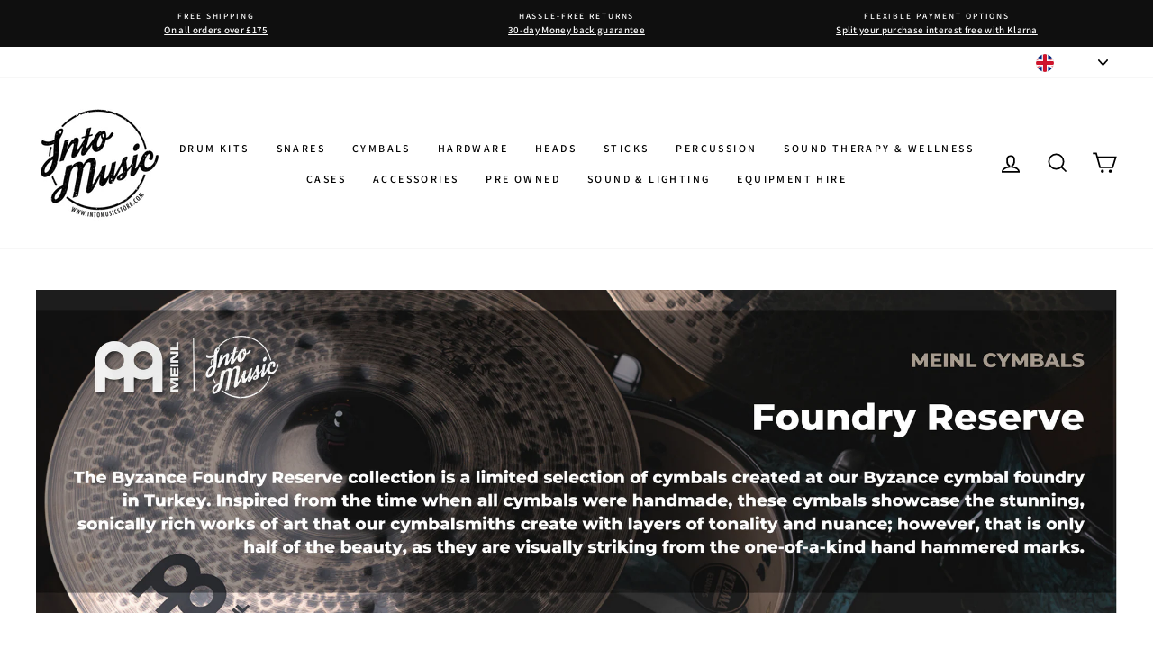

--- FILE ---
content_type: text/html; charset=utf-8
request_url: https://intomusicstore.com/collections/foundry-reserve
body_size: 59594
content:
<!doctype html>
<html class="no-js" lang="en" dir="ltr">
<head>
	<!-- Added by AVADA SEO Suite -->
	





<meta name="twitter:image" content="http://intomusicstore.com/cdn/shop/collections/9CBB8AF2-563B-4723-829E-B025454CF153.png?v=1684184945">






	<!-- /Added by AVADA SEO Suite -->
  <meta charset="utf-8">
  <meta http-equiv="X-UA-Compatible" content="IE=edge,chrome=1">
  <meta name="viewport" content="width=device-width,initial-scale=1">
  <meta name="theme-color" content="#111111">
  <link rel="canonical" href="https://intomusicstore.com/collections/foundry-reserve">
  <link rel="canonical" href="https://intomusicstore.com/collections/foundry-reserve">
  <link rel="preconnect" href="https://cdn.shopify.com">
  <link rel="preconnect" href="https://fonts.shopifycdn.com">
  <link rel="dns-prefetch" href="https://productreviews.shopifycdn.com">
  <link rel="dns-prefetch" href="https://ajax.googleapis.com">
  <link rel="dns-prefetch" href="https://maps.googleapis.com">
  <link rel="dns-prefetch" href="https://maps.gstatic.com"><link rel="shortcut icon" href="//intomusicstore.com/cdn/shop/files/into_music_shop_logo_32x32.jpg?v=1613745192" type="image/png" /><title>Shop Meinl Byzance Foundry Reserve Cymbals - Into Music
&ndash; Into Music Store
</title>
<meta name="description" content="The Byzance Foundry Reserve collection is a limited selection of cymbals created at our Byzance cymbal foundry in Turkey. Inspired from the time when all cymbals were handmade, these cymbals showcase the stunning, sonically rich works of art that our cymbalsmiths create with layers of tonality and nuance; however, that is only half of the beauty, as they are visually striking from the one-of-a-kind hand hammered marks. At into music drum shop Lincolnshire Hi Hats, Crash, Ride, China"><meta property="og:site_name" content="Into Music Store">
  <meta property="og:url" content="https://intomusicstore.com/collections/foundry-reserve">
  <meta property="og:title" content="Shop Meinl Byzance Foundry Reserve Cymbals - Into Music">
  <meta property="og:type" content="website">
  <meta property="og:description" content="The Byzance Foundry Reserve collection is a limited selection of cymbals created at our Byzance cymbal foundry in Turkey. Inspired from the time when all cymbals were handmade, these cymbals showcase the stunning, sonically rich works of art that our cymbalsmiths create with layers of tonality and nuance; however, that is only half of the beauty, as they are visually striking from the one-of-a-kind hand hammered marks. At into music drum shop Lincolnshire Hi Hats, Crash, Ride, China"><meta property="og:image" content="http://intomusicstore.com/cdn/shop/collections/9CBB8AF2-563B-4723-829E-B025454CF153_1200x630.png?v=1684184945">
  <meta property="og:image:secure_url" content="https://intomusicstore.com/cdn/shop/collections/9CBB8AF2-563B-4723-829E-B025454CF153_1200x630.png?v=1684184945">
  <meta name="twitter:site" content="@">
  <meta name="twitter:card" content="summary_large_image">
  <meta name="twitter:title" content="Shop Meinl Byzance Foundry Reserve Cymbals - Into Music">
  <meta name="twitter:description" content="The Byzance Foundry Reserve collection is a limited selection of cymbals created at our Byzance cymbal foundry in Turkey. Inspired from the time when all cymbals were handmade, these cymbals showcase the stunning, sonically rich works of art that our cymbalsmiths create with layers of tonality and nuance; however, that is only half of the beauty, as they are visually striking from the one-of-a-kind hand hammered marks. At into music drum shop Lincolnshire Hi Hats, Crash, Ride, China">
<style data-shopify>@font-face {
  font-family: Archivo;
  font-weight: 400;
  font-style: normal;
  font-display: swap;
  src: url("//intomusicstore.com/cdn/fonts/archivo/archivo_n4.dc8d917cc69af0a65ae04d01fd8eeab28a3573c9.woff2") format("woff2"),
       url("//intomusicstore.com/cdn/fonts/archivo/archivo_n4.bd6b9c34fdb81d7646836be8065ce3c80a2cc984.woff") format("woff");
}

  @font-face {
  font-family: Assistant;
  font-weight: 600;
  font-style: normal;
  font-display: swap;
  src: url("//intomusicstore.com/cdn/fonts/assistant/assistant_n6.b2cbcfa81550fc99b5d970d0ef582eebcbac24e0.woff2") format("woff2"),
       url("//intomusicstore.com/cdn/fonts/assistant/assistant_n6.5dced1e1f897f561a8304b6ef1c533d81fd1c6e0.woff") format("woff");
}


  @font-face {
  font-family: Assistant;
  font-weight: 600;
  font-style: normal;
  font-display: swap;
  src: url("//intomusicstore.com/cdn/fonts/assistant/assistant_n6.b2cbcfa81550fc99b5d970d0ef582eebcbac24e0.woff2") format("woff2"),
       url("//intomusicstore.com/cdn/fonts/assistant/assistant_n6.5dced1e1f897f561a8304b6ef1c533d81fd1c6e0.woff") format("woff");
}

  
  
</style><link href="//intomusicstore.com/cdn/shop/t/2/assets/theme.css?v=27907283183558561071696966827" rel="stylesheet" type="text/css" media="all" />
<style data-shopify>:root {
    --typeHeaderPrimary: Archivo;
    --typeHeaderFallback: sans-serif;
    --typeHeaderSize: 38px;
    --typeHeaderWeight: 400;
    --typeHeaderLineHeight: 1;
    --typeHeaderSpacing: 0.0em;

    --typeBasePrimary:Assistant;
    --typeBaseFallback:sans-serif;
    --typeBaseSize: 13px;
    --typeBaseWeight: 600;
    --typeBaseSpacing: 0.025em;
    --typeBaseLineHeight: 1.6;

    --typeCollectionTitle: 24px;

    --iconWeight: 4px;
    --iconLinecaps: miter;

    
      --buttonRadius: 0px;
    

    --colorGridOverlayOpacity: 0.2;
  }</style><script>
    document.documentElement.className = document.documentElement.className.replace('no-js', 'js');

    window.theme = window.theme || {};
    theme.routes = {
      cart: "/cart",
      cartAdd: "/cart/add.js",
      cartChange: "/cart/change"
    };
    theme.strings = {
      soldOut: "Sold Out",
      unavailable: "Unavailable",
      stockLabel: "Only [count] items in stock!",
      willNotShipUntil: "Will not ship until [date]",
      willBeInStockAfter: "Will be in stock after [date]",
      waitingForStock: "Inventory on the way",
      savePrice: "Save [saved_amount]",
      cartEmpty: "Your cart is currently empty.",
      cartTermsConfirmation: "You must agree with the terms and conditions of sales to check out"
    };
    theme.settings = {
      dynamicVariantsEnable: true,
      dynamicVariantType: "dropdown",
      cartType: "drawer",
      moneyFormat: "£{{amount}}",
      saveType: "percent",
      recentlyViewedEnabled: false,
      predictiveSearch: true,
      predictiveSearchType: "product,article,page,collection",
      inventoryThreshold: 10,
      quickView: true,
      themeName: 'Impulse',
      themeVersion: "3.5.0"
    };
  </script>

  <script>window.performance && window.performance.mark && window.performance.mark('shopify.content_for_header.start');</script><meta name="google-site-verification" content="WyPV3lwOlO6iavpbM3hqpjrNF80yL12BEHchN753Hxs">
<meta name="facebook-domain-verification" content="mcpspb784p61recdp16n2x08qp54kk">
<meta name="facebook-domain-verification" content="fqmagsnqxyvmjafjy17aly6duh8gpu">
<meta id="shopify-digital-wallet" name="shopify-digital-wallet" content="/51022921927/digital_wallets/dialog">
<meta name="shopify-checkout-api-token" content="924d82188ca00015673949734063de08">
<meta id="in-context-paypal-metadata" data-shop-id="51022921927" data-venmo-supported="false" data-environment="production" data-locale="en_US" data-paypal-v4="true" data-currency="GBP">
<link rel="alternate" type="application/atom+xml" title="Feed" href="/collections/foundry-reserve.atom" />
<link rel="alternate" type="application/json+oembed" href="https://intomusicstore.com/collections/foundry-reserve.oembed">
<script async="async" src="/checkouts/internal/preloads.js?locale=en-GB"></script>
<link rel="preconnect" href="https://shop.app" crossorigin="anonymous">
<script async="async" src="https://shop.app/checkouts/internal/preloads.js?locale=en-GB&shop_id=51022921927" crossorigin="anonymous"></script>
<script id="apple-pay-shop-capabilities" type="application/json">{"shopId":51022921927,"countryCode":"GB","currencyCode":"GBP","merchantCapabilities":["supports3DS"],"merchantId":"gid:\/\/shopify\/Shop\/51022921927","merchantName":"Into Music Store","requiredBillingContactFields":["postalAddress","email"],"requiredShippingContactFields":["postalAddress","email"],"shippingType":"shipping","supportedNetworks":["visa","maestro","masterCard","amex","discover","elo"],"total":{"type":"pending","label":"Into Music Store","amount":"1.00"},"shopifyPaymentsEnabled":true,"supportsSubscriptions":true}</script>
<script id="shopify-features" type="application/json">{"accessToken":"924d82188ca00015673949734063de08","betas":["rich-media-storefront-analytics"],"domain":"intomusicstore.com","predictiveSearch":true,"shopId":51022921927,"locale":"en"}</script>
<script>var Shopify = Shopify || {};
Shopify.shop = "intomusicstore.myshopify.com";
Shopify.locale = "en";
Shopify.currency = {"active":"GBP","rate":"1.0"};
Shopify.country = "GB";
Shopify.theme = {"name":"NLB_Impulse Theme","id":115576144071,"schema_name":"Impulse","schema_version":"3.5.0","theme_store_id":857,"role":"main"};
Shopify.theme.handle = "null";
Shopify.theme.style = {"id":null,"handle":null};
Shopify.cdnHost = "intomusicstore.com/cdn";
Shopify.routes = Shopify.routes || {};
Shopify.routes.root = "/";</script>
<script type="module">!function(o){(o.Shopify=o.Shopify||{}).modules=!0}(window);</script>
<script>!function(o){function n(){var o=[];function n(){o.push(Array.prototype.slice.apply(arguments))}return n.q=o,n}var t=o.Shopify=o.Shopify||{};t.loadFeatures=n(),t.autoloadFeatures=n()}(window);</script>
<script>
  window.ShopifyPay = window.ShopifyPay || {};
  window.ShopifyPay.apiHost = "shop.app\/pay";
  window.ShopifyPay.redirectState = null;
</script>
<script id="shop-js-analytics" type="application/json">{"pageType":"collection"}</script>
<script defer="defer" async type="module" src="//intomusicstore.com/cdn/shopifycloud/shop-js/modules/v2/client.init-shop-cart-sync_IZsNAliE.en.esm.js"></script>
<script defer="defer" async type="module" src="//intomusicstore.com/cdn/shopifycloud/shop-js/modules/v2/chunk.common_0OUaOowp.esm.js"></script>
<script type="module">
  await import("//intomusicstore.com/cdn/shopifycloud/shop-js/modules/v2/client.init-shop-cart-sync_IZsNAliE.en.esm.js");
await import("//intomusicstore.com/cdn/shopifycloud/shop-js/modules/v2/chunk.common_0OUaOowp.esm.js");

  window.Shopify.SignInWithShop?.initShopCartSync?.({"fedCMEnabled":true,"windoidEnabled":true});

</script>
<script>
  window.Shopify = window.Shopify || {};
  if (!window.Shopify.featureAssets) window.Shopify.featureAssets = {};
  window.Shopify.featureAssets['shop-js'] = {"shop-cart-sync":["modules/v2/client.shop-cart-sync_DLOhI_0X.en.esm.js","modules/v2/chunk.common_0OUaOowp.esm.js"],"init-fed-cm":["modules/v2/client.init-fed-cm_C6YtU0w6.en.esm.js","modules/v2/chunk.common_0OUaOowp.esm.js"],"shop-button":["modules/v2/client.shop-button_BCMx7GTG.en.esm.js","modules/v2/chunk.common_0OUaOowp.esm.js"],"shop-cash-offers":["modules/v2/client.shop-cash-offers_BT26qb5j.en.esm.js","modules/v2/chunk.common_0OUaOowp.esm.js","modules/v2/chunk.modal_CGo_dVj3.esm.js"],"init-windoid":["modules/v2/client.init-windoid_B9PkRMql.en.esm.js","modules/v2/chunk.common_0OUaOowp.esm.js"],"init-shop-email-lookup-coordinator":["modules/v2/client.init-shop-email-lookup-coordinator_DZkqjsbU.en.esm.js","modules/v2/chunk.common_0OUaOowp.esm.js"],"shop-toast-manager":["modules/v2/client.shop-toast-manager_Di2EnuM7.en.esm.js","modules/v2/chunk.common_0OUaOowp.esm.js"],"shop-login-button":["modules/v2/client.shop-login-button_BtqW_SIO.en.esm.js","modules/v2/chunk.common_0OUaOowp.esm.js","modules/v2/chunk.modal_CGo_dVj3.esm.js"],"avatar":["modules/v2/client.avatar_BTnouDA3.en.esm.js"],"pay-button":["modules/v2/client.pay-button_CWa-C9R1.en.esm.js","modules/v2/chunk.common_0OUaOowp.esm.js"],"init-shop-cart-sync":["modules/v2/client.init-shop-cart-sync_IZsNAliE.en.esm.js","modules/v2/chunk.common_0OUaOowp.esm.js"],"init-customer-accounts":["modules/v2/client.init-customer-accounts_DenGwJTU.en.esm.js","modules/v2/client.shop-login-button_BtqW_SIO.en.esm.js","modules/v2/chunk.common_0OUaOowp.esm.js","modules/v2/chunk.modal_CGo_dVj3.esm.js"],"init-shop-for-new-customer-accounts":["modules/v2/client.init-shop-for-new-customer-accounts_JdHXxpS9.en.esm.js","modules/v2/client.shop-login-button_BtqW_SIO.en.esm.js","modules/v2/chunk.common_0OUaOowp.esm.js","modules/v2/chunk.modal_CGo_dVj3.esm.js"],"init-customer-accounts-sign-up":["modules/v2/client.init-customer-accounts-sign-up_D6__K_p8.en.esm.js","modules/v2/client.shop-login-button_BtqW_SIO.en.esm.js","modules/v2/chunk.common_0OUaOowp.esm.js","modules/v2/chunk.modal_CGo_dVj3.esm.js"],"checkout-modal":["modules/v2/client.checkout-modal_C_ZQDY6s.en.esm.js","modules/v2/chunk.common_0OUaOowp.esm.js","modules/v2/chunk.modal_CGo_dVj3.esm.js"],"shop-follow-button":["modules/v2/client.shop-follow-button_XetIsj8l.en.esm.js","modules/v2/chunk.common_0OUaOowp.esm.js","modules/v2/chunk.modal_CGo_dVj3.esm.js"],"lead-capture":["modules/v2/client.lead-capture_DvA72MRN.en.esm.js","modules/v2/chunk.common_0OUaOowp.esm.js","modules/v2/chunk.modal_CGo_dVj3.esm.js"],"shop-login":["modules/v2/client.shop-login_ClXNxyh6.en.esm.js","modules/v2/chunk.common_0OUaOowp.esm.js","modules/v2/chunk.modal_CGo_dVj3.esm.js"],"payment-terms":["modules/v2/client.payment-terms_CNlwjfZz.en.esm.js","modules/v2/chunk.common_0OUaOowp.esm.js","modules/v2/chunk.modal_CGo_dVj3.esm.js"]};
</script>
<script>(function() {
  var isLoaded = false;
  function asyncLoad() {
    if (isLoaded) return;
    isLoaded = true;
    var urls = ["https:\/\/seo.apps.avada.io\/scripttag\/avada-seo-installed.js?shop=intomusicstore.myshopify.com","\/\/cdn.shopify.com\/proxy\/89cf278c5d3b4754a3ec93b7ab1424e05b15d2069671b099c9620324d21539b9\/obscure-escarpment-2240.herokuapp.com\/js\/best_custom_product_options.js?shop=intomusicstore.myshopify.com\u0026sp-cache-control=cHVibGljLCBtYXgtYWdlPTkwMA","https:\/\/s3.eu-west-1.amazonaws.com\/production-klarna-il-shopify-osm\/a6c5e37d3b587ca7438f15aa90b429b47085a035\/intomusicstore.myshopify.com-1708610100054.js?shop=intomusicstore.myshopify.com","https:\/\/dh5lo0rakl82a.cloudfront.net\/popups-subscription.js?shop=intomusicstore.myshopify.com","https:\/\/s1.staq-cdn.com\/appointly\/api\/js\/51022921927\/main.js?sId=51022921927\u0026v=UCUQ7HJK5KX8CAG45XJA1XUH\u0026shop=intomusicstore.myshopify.com","https:\/\/geostock.nyc3.digitaloceanspaces.com\/js\/inventoryLocation.js?shop=intomusicstore.myshopify.com"];
    for (var i = 0; i < urls.length; i++) {
      var s = document.createElement('script');
      s.type = 'text/javascript';
      s.async = true;
      s.src = urls[i];
      var x = document.getElementsByTagName('script')[0];
      x.parentNode.insertBefore(s, x);
    }
  };
  if(window.attachEvent) {
    window.attachEvent('onload', asyncLoad);
  } else {
    window.addEventListener('load', asyncLoad, false);
  }
})();</script>
<script id="__st">var __st={"a":51022921927,"offset":0,"reqid":"d10951a4-52e3-4938-bd8c-8f0a807612b8-1768470066","pageurl":"intomusicstore.com\/collections\/foundry-reserve","u":"72077a972e51","p":"collection","rtyp":"collection","rid":295861551303};</script>
<script>window.ShopifyPaypalV4VisibilityTracking = true;</script>
<script id="captcha-bootstrap">!function(){'use strict';const t='contact',e='account',n='new_comment',o=[[t,t],['blogs',n],['comments',n],[t,'customer']],c=[[e,'customer_login'],[e,'guest_login'],[e,'recover_customer_password'],[e,'create_customer']],r=t=>t.map((([t,e])=>`form[action*='/${t}']:not([data-nocaptcha='true']) input[name='form_type'][value='${e}']`)).join(','),a=t=>()=>t?[...document.querySelectorAll(t)].map((t=>t.form)):[];function s(){const t=[...o],e=r(t);return a(e)}const i='password',u='form_key',d=['recaptcha-v3-token','g-recaptcha-response','h-captcha-response',i],f=()=>{try{return window.sessionStorage}catch{return}},m='__shopify_v',_=t=>t.elements[u];function p(t,e,n=!1){try{const o=window.sessionStorage,c=JSON.parse(o.getItem(e)),{data:r}=function(t){const{data:e,action:n}=t;return t[m]||n?{data:e,action:n}:{data:t,action:n}}(c);for(const[e,n]of Object.entries(r))t.elements[e]&&(t.elements[e].value=n);n&&o.removeItem(e)}catch(o){console.error('form repopulation failed',{error:o})}}const l='form_type',E='cptcha';function T(t){t.dataset[E]=!0}const w=window,h=w.document,L='Shopify',v='ce_forms',y='captcha';let A=!1;((t,e)=>{const n=(g='f06e6c50-85a8-45c8-87d0-21a2b65856fe',I='https://cdn.shopify.com/shopifycloud/storefront-forms-hcaptcha/ce_storefront_forms_captcha_hcaptcha.v1.5.2.iife.js',D={infoText:'Protected by hCaptcha',privacyText:'Privacy',termsText:'Terms'},(t,e,n)=>{const o=w[L][v],c=o.bindForm;if(c)return c(t,g,e,D).then(n);var r;o.q.push([[t,g,e,D],n]),r=I,A||(h.body.append(Object.assign(h.createElement('script'),{id:'captcha-provider',async:!0,src:r})),A=!0)});var g,I,D;w[L]=w[L]||{},w[L][v]=w[L][v]||{},w[L][v].q=[],w[L][y]=w[L][y]||{},w[L][y].protect=function(t,e){n(t,void 0,e),T(t)},Object.freeze(w[L][y]),function(t,e,n,w,h,L){const[v,y,A,g]=function(t,e,n){const i=e?o:[],u=t?c:[],d=[...i,...u],f=r(d),m=r(i),_=r(d.filter((([t,e])=>n.includes(e))));return[a(f),a(m),a(_),s()]}(w,h,L),I=t=>{const e=t.target;return e instanceof HTMLFormElement?e:e&&e.form},D=t=>v().includes(t);t.addEventListener('submit',(t=>{const e=I(t);if(!e)return;const n=D(e)&&!e.dataset.hcaptchaBound&&!e.dataset.recaptchaBound,o=_(e),c=g().includes(e)&&(!o||!o.value);(n||c)&&t.preventDefault(),c&&!n&&(function(t){try{if(!f())return;!function(t){const e=f();if(!e)return;const n=_(t);if(!n)return;const o=n.value;o&&e.removeItem(o)}(t);const e=Array.from(Array(32),(()=>Math.random().toString(36)[2])).join('');!function(t,e){_(t)||t.append(Object.assign(document.createElement('input'),{type:'hidden',name:u})),t.elements[u].value=e}(t,e),function(t,e){const n=f();if(!n)return;const o=[...t.querySelectorAll(`input[type='${i}']`)].map((({name:t})=>t)),c=[...d,...o],r={};for(const[a,s]of new FormData(t).entries())c.includes(a)||(r[a]=s);n.setItem(e,JSON.stringify({[m]:1,action:t.action,data:r}))}(t,e)}catch(e){console.error('failed to persist form',e)}}(e),e.submit())}));const S=(t,e)=>{t&&!t.dataset[E]&&(n(t,e.some((e=>e===t))),T(t))};for(const o of['focusin','change'])t.addEventListener(o,(t=>{const e=I(t);D(e)&&S(e,y())}));const B=e.get('form_key'),M=e.get(l),P=B&&M;t.addEventListener('DOMContentLoaded',(()=>{const t=y();if(P)for(const e of t)e.elements[l].value===M&&p(e,B);[...new Set([...A(),...v().filter((t=>'true'===t.dataset.shopifyCaptcha))])].forEach((e=>S(e,t)))}))}(h,new URLSearchParams(w.location.search),n,t,e,['guest_login'])})(!0,!0)}();</script>
<script integrity="sha256-4kQ18oKyAcykRKYeNunJcIwy7WH5gtpwJnB7kiuLZ1E=" data-source-attribution="shopify.loadfeatures" defer="defer" src="//intomusicstore.com/cdn/shopifycloud/storefront/assets/storefront/load_feature-a0a9edcb.js" crossorigin="anonymous"></script>
<script crossorigin="anonymous" defer="defer" src="//intomusicstore.com/cdn/shopifycloud/storefront/assets/shopify_pay/storefront-65b4c6d7.js?v=20250812"></script>
<script data-source-attribution="shopify.dynamic_checkout.dynamic.init">var Shopify=Shopify||{};Shopify.PaymentButton=Shopify.PaymentButton||{isStorefrontPortableWallets:!0,init:function(){window.Shopify.PaymentButton.init=function(){};var t=document.createElement("script");t.src="https://intomusicstore.com/cdn/shopifycloud/portable-wallets/latest/portable-wallets.en.js",t.type="module",document.head.appendChild(t)}};
</script>
<script data-source-attribution="shopify.dynamic_checkout.buyer_consent">
  function portableWalletsHideBuyerConsent(e){var t=document.getElementById("shopify-buyer-consent"),n=document.getElementById("shopify-subscription-policy-button");t&&n&&(t.classList.add("hidden"),t.setAttribute("aria-hidden","true"),n.removeEventListener("click",e))}function portableWalletsShowBuyerConsent(e){var t=document.getElementById("shopify-buyer-consent"),n=document.getElementById("shopify-subscription-policy-button");t&&n&&(t.classList.remove("hidden"),t.removeAttribute("aria-hidden"),n.addEventListener("click",e))}window.Shopify?.PaymentButton&&(window.Shopify.PaymentButton.hideBuyerConsent=portableWalletsHideBuyerConsent,window.Shopify.PaymentButton.showBuyerConsent=portableWalletsShowBuyerConsent);
</script>
<script data-source-attribution="shopify.dynamic_checkout.cart.bootstrap">document.addEventListener("DOMContentLoaded",(function(){function t(){return document.querySelector("shopify-accelerated-checkout-cart, shopify-accelerated-checkout")}if(t())Shopify.PaymentButton.init();else{new MutationObserver((function(e,n){t()&&(Shopify.PaymentButton.init(),n.disconnect())})).observe(document.body,{childList:!0,subtree:!0})}}));
</script>
<link id="shopify-accelerated-checkout-styles" rel="stylesheet" media="screen" href="https://intomusicstore.com/cdn/shopifycloud/portable-wallets/latest/accelerated-checkout-backwards-compat.css" crossorigin="anonymous">
<style id="shopify-accelerated-checkout-cart">
        #shopify-buyer-consent {
  margin-top: 1em;
  display: inline-block;
  width: 100%;
}

#shopify-buyer-consent.hidden {
  display: none;
}

#shopify-subscription-policy-button {
  background: none;
  border: none;
  padding: 0;
  text-decoration: underline;
  font-size: inherit;
  cursor: pointer;
}

#shopify-subscription-policy-button::before {
  box-shadow: none;
}

      </style>

<script>window.performance && window.performance.mark && window.performance.mark('shopify.content_for_header.end');</script>

  <script src="//intomusicstore.com/cdn/shop/t/2/assets/vendor-scripts-v7.js" defer="defer"></script><link rel="preload" as="style" href="//intomusicstore.com/cdn/shop/t/2/assets/currency-flags.css?v=75482696549506390791605089435" onload="this.onload=null;this.rel='stylesheet'">
    <noscript><link rel="stylesheet" href="//intomusicstore.com/cdn/shop/t/2/assets/currency-flags.css?v=75482696549506390791605089435"></noscript><script src="//intomusicstore.com/cdn/shop/t/2/assets/theme.js?v=122447033822197019721605089438" defer="defer"></script><!-- BEGIN app block: shopify://apps/app-banner-by-storelab/blocks/app-embed/8dd40650-99e1-49e4-bb05-7a5e1b9bafe6 -->
<!-- END app block --><script src="https://cdn.shopify.com/extensions/019b20db-86ea-7f60-a5ac-efd39c1e2d01/appointment-booking-appointo-87/assets/appointo_bundle.js" type="text/javascript" defer="defer"></script>
<script src="https://cdn.shopify.com/extensions/019b92df-1966-750c-943d-a8ced4b05ac2/option-cli3-369/assets/gpomain.js" type="text/javascript" defer="defer"></script>
<script src="https://cdn.shopify.com/extensions/5edf86c3-2804-4dde-b9d2-51a6d700a5d9/app-banner-by-storelab-154/assets/app-banner-distribution.js" type="text/javascript" defer="defer"></script>
<link href="https://monorail-edge.shopifysvc.com" rel="dns-prefetch">
<script>(function(){if ("sendBeacon" in navigator && "performance" in window) {try {var session_token_from_headers = performance.getEntriesByType('navigation')[0].serverTiming.find(x => x.name == '_s').description;} catch {var session_token_from_headers = undefined;}var session_cookie_matches = document.cookie.match(/_shopify_s=([^;]*)/);var session_token_from_cookie = session_cookie_matches && session_cookie_matches.length === 2 ? session_cookie_matches[1] : "";var session_token = session_token_from_headers || session_token_from_cookie || "";function handle_abandonment_event(e) {var entries = performance.getEntries().filter(function(entry) {return /monorail-edge.shopifysvc.com/.test(entry.name);});if (!window.abandonment_tracked && entries.length === 0) {window.abandonment_tracked = true;var currentMs = Date.now();var navigation_start = performance.timing.navigationStart;var payload = {shop_id: 51022921927,url: window.location.href,navigation_start,duration: currentMs - navigation_start,session_token,page_type: "collection"};window.navigator.sendBeacon("https://monorail-edge.shopifysvc.com/v1/produce", JSON.stringify({schema_id: "online_store_buyer_site_abandonment/1.1",payload: payload,metadata: {event_created_at_ms: currentMs,event_sent_at_ms: currentMs}}));}}window.addEventListener('pagehide', handle_abandonment_event);}}());</script>
<script id="web-pixels-manager-setup">(function e(e,d,r,n,o){if(void 0===o&&(o={}),!Boolean(null===(a=null===(i=window.Shopify)||void 0===i?void 0:i.analytics)||void 0===a?void 0:a.replayQueue)){var i,a;window.Shopify=window.Shopify||{};var t=window.Shopify;t.analytics=t.analytics||{};var s=t.analytics;s.replayQueue=[],s.publish=function(e,d,r){return s.replayQueue.push([e,d,r]),!0};try{self.performance.mark("wpm:start")}catch(e){}var l=function(){var e={modern:/Edge?\/(1{2}[4-9]|1[2-9]\d|[2-9]\d{2}|\d{4,})\.\d+(\.\d+|)|Firefox\/(1{2}[4-9]|1[2-9]\d|[2-9]\d{2}|\d{4,})\.\d+(\.\d+|)|Chrom(ium|e)\/(9{2}|\d{3,})\.\d+(\.\d+|)|(Maci|X1{2}).+ Version\/(15\.\d+|(1[6-9]|[2-9]\d|\d{3,})\.\d+)([,.]\d+|)( \(\w+\)|)( Mobile\/\w+|) Safari\/|Chrome.+OPR\/(9{2}|\d{3,})\.\d+\.\d+|(CPU[ +]OS|iPhone[ +]OS|CPU[ +]iPhone|CPU IPhone OS|CPU iPad OS)[ +]+(15[._]\d+|(1[6-9]|[2-9]\d|\d{3,})[._]\d+)([._]\d+|)|Android:?[ /-](13[3-9]|1[4-9]\d|[2-9]\d{2}|\d{4,})(\.\d+|)(\.\d+|)|Android.+Firefox\/(13[5-9]|1[4-9]\d|[2-9]\d{2}|\d{4,})\.\d+(\.\d+|)|Android.+Chrom(ium|e)\/(13[3-9]|1[4-9]\d|[2-9]\d{2}|\d{4,})\.\d+(\.\d+|)|SamsungBrowser\/([2-9]\d|\d{3,})\.\d+/,legacy:/Edge?\/(1[6-9]|[2-9]\d|\d{3,})\.\d+(\.\d+|)|Firefox\/(5[4-9]|[6-9]\d|\d{3,})\.\d+(\.\d+|)|Chrom(ium|e)\/(5[1-9]|[6-9]\d|\d{3,})\.\d+(\.\d+|)([\d.]+$|.*Safari\/(?![\d.]+ Edge\/[\d.]+$))|(Maci|X1{2}).+ Version\/(10\.\d+|(1[1-9]|[2-9]\d|\d{3,})\.\d+)([,.]\d+|)( \(\w+\)|)( Mobile\/\w+|) Safari\/|Chrome.+OPR\/(3[89]|[4-9]\d|\d{3,})\.\d+\.\d+|(CPU[ +]OS|iPhone[ +]OS|CPU[ +]iPhone|CPU IPhone OS|CPU iPad OS)[ +]+(10[._]\d+|(1[1-9]|[2-9]\d|\d{3,})[._]\d+)([._]\d+|)|Android:?[ /-](13[3-9]|1[4-9]\d|[2-9]\d{2}|\d{4,})(\.\d+|)(\.\d+|)|Mobile Safari.+OPR\/([89]\d|\d{3,})\.\d+\.\d+|Android.+Firefox\/(13[5-9]|1[4-9]\d|[2-9]\d{2}|\d{4,})\.\d+(\.\d+|)|Android.+Chrom(ium|e)\/(13[3-9]|1[4-9]\d|[2-9]\d{2}|\d{4,})\.\d+(\.\d+|)|Android.+(UC? ?Browser|UCWEB|U3)[ /]?(15\.([5-9]|\d{2,})|(1[6-9]|[2-9]\d|\d{3,})\.\d+)\.\d+|SamsungBrowser\/(5\.\d+|([6-9]|\d{2,})\.\d+)|Android.+MQ{2}Browser\/(14(\.(9|\d{2,})|)|(1[5-9]|[2-9]\d|\d{3,})(\.\d+|))(\.\d+|)|K[Aa][Ii]OS\/(3\.\d+|([4-9]|\d{2,})\.\d+)(\.\d+|)/},d=e.modern,r=e.legacy,n=navigator.userAgent;return n.match(d)?"modern":n.match(r)?"legacy":"unknown"}(),u="modern"===l?"modern":"legacy",c=(null!=n?n:{modern:"",legacy:""})[u],f=function(e){return[e.baseUrl,"/wpm","/b",e.hashVersion,"modern"===e.buildTarget?"m":"l",".js"].join("")}({baseUrl:d,hashVersion:r,buildTarget:u}),m=function(e){var d=e.version,r=e.bundleTarget,n=e.surface,o=e.pageUrl,i=e.monorailEndpoint;return{emit:function(e){var a=e.status,t=e.errorMsg,s=(new Date).getTime(),l=JSON.stringify({metadata:{event_sent_at_ms:s},events:[{schema_id:"web_pixels_manager_load/3.1",payload:{version:d,bundle_target:r,page_url:o,status:a,surface:n,error_msg:t},metadata:{event_created_at_ms:s}}]});if(!i)return console&&console.warn&&console.warn("[Web Pixels Manager] No Monorail endpoint provided, skipping logging."),!1;try{return self.navigator.sendBeacon.bind(self.navigator)(i,l)}catch(e){}var u=new XMLHttpRequest;try{return u.open("POST",i,!0),u.setRequestHeader("Content-Type","text/plain"),u.send(l),!0}catch(e){return console&&console.warn&&console.warn("[Web Pixels Manager] Got an unhandled error while logging to Monorail."),!1}}}}({version:r,bundleTarget:l,surface:e.surface,pageUrl:self.location.href,monorailEndpoint:e.monorailEndpoint});try{o.browserTarget=l,function(e){var d=e.src,r=e.async,n=void 0===r||r,o=e.onload,i=e.onerror,a=e.sri,t=e.scriptDataAttributes,s=void 0===t?{}:t,l=document.createElement("script"),u=document.querySelector("head"),c=document.querySelector("body");if(l.async=n,l.src=d,a&&(l.integrity=a,l.crossOrigin="anonymous"),s)for(var f in s)if(Object.prototype.hasOwnProperty.call(s,f))try{l.dataset[f]=s[f]}catch(e){}if(o&&l.addEventListener("load",o),i&&l.addEventListener("error",i),u)u.appendChild(l);else{if(!c)throw new Error("Did not find a head or body element to append the script");c.appendChild(l)}}({src:f,async:!0,onload:function(){if(!function(){var e,d;return Boolean(null===(d=null===(e=window.Shopify)||void 0===e?void 0:e.analytics)||void 0===d?void 0:d.initialized)}()){var d=window.webPixelsManager.init(e)||void 0;if(d){var r=window.Shopify.analytics;r.replayQueue.forEach((function(e){var r=e[0],n=e[1],o=e[2];d.publishCustomEvent(r,n,o)})),r.replayQueue=[],r.publish=d.publishCustomEvent,r.visitor=d.visitor,r.initialized=!0}}},onerror:function(){return m.emit({status:"failed",errorMsg:"".concat(f," has failed to load")})},sri:function(e){var d=/^sha384-[A-Za-z0-9+/=]+$/;return"string"==typeof e&&d.test(e)}(c)?c:"",scriptDataAttributes:o}),m.emit({status:"loading"})}catch(e){m.emit({status:"failed",errorMsg:(null==e?void 0:e.message)||"Unknown error"})}}})({shopId: 51022921927,storefrontBaseUrl: "https://intomusicstore.com",extensionsBaseUrl: "https://extensions.shopifycdn.com/cdn/shopifycloud/web-pixels-manager",monorailEndpoint: "https://monorail-edge.shopifysvc.com/unstable/produce_batch",surface: "storefront-renderer",enabledBetaFlags: ["2dca8a86"],webPixelsConfigList: [{"id":"472907975","configuration":"{\"config\":\"{\\\"google_tag_ids\\\":[\\\"AW-10796492042\\\",\\\"GT-KTRRCNW\\\",\\\"G-2T8N6QTK1M\\\"],\\\"target_country\\\":\\\"GB\\\",\\\"gtag_events\\\":[{\\\"type\\\":\\\"begin_checkout\\\",\\\"action_label\\\":[\\\"AW-10796492042\\\/lB2eCL2Aq5MYEIrKlZwo\\\",\\\"G-2T8N6QTK1M\\\"]},{\\\"type\\\":\\\"search\\\",\\\"action_label\\\":[\\\"AW-10796492042\\\/kpLjCLeAq5MYEIrKlZwo\\\",\\\"G-2T8N6QTK1M\\\"]},{\\\"type\\\":\\\"view_item\\\",\\\"action_label\\\":[\\\"AW-10796492042\\\/gAnECLSAq5MYEIrKlZwo\\\",\\\"MC-DGBH69HR44\\\",\\\"G-2T8N6QTK1M\\\"]},{\\\"type\\\":\\\"purchase\\\",\\\"action_label\\\":[\\\"AW-10796492042\\\/Up42CK6Aq5MYEIrKlZwo\\\",\\\"MC-DGBH69HR44\\\",\\\"G-2T8N6QTK1M\\\"]},{\\\"type\\\":\\\"page_view\\\",\\\"action_label\\\":[\\\"AW-10796492042\\\/p9KvCLGAq5MYEIrKlZwo\\\",\\\"MC-DGBH69HR44\\\",\\\"G-2T8N6QTK1M\\\"]},{\\\"type\\\":\\\"add_payment_info\\\",\\\"action_label\\\":[\\\"AW-10796492042\\\/Yd2SCMCAq5MYEIrKlZwo\\\",\\\"G-2T8N6QTK1M\\\"]},{\\\"type\\\":\\\"add_to_cart\\\",\\\"action_label\\\":[\\\"AW-10796492042\\\/6_TgCLqAq5MYEIrKlZwo\\\",\\\"G-2T8N6QTK1M\\\"]}],\\\"enable_monitoring_mode\\\":false}\"}","eventPayloadVersion":"v1","runtimeContext":"OPEN","scriptVersion":"b2a88bafab3e21179ed38636efcd8a93","type":"APP","apiClientId":1780363,"privacyPurposes":[],"dataSharingAdjustments":{"protectedCustomerApprovalScopes":["read_customer_address","read_customer_email","read_customer_name","read_customer_personal_data","read_customer_phone"]}},{"id":"425197767","configuration":"{\"pixelCode\":\"CNDQAVJC77UBR2I9APK0\"}","eventPayloadVersion":"v1","runtimeContext":"STRICT","scriptVersion":"22e92c2ad45662f435e4801458fb78cc","type":"APP","apiClientId":4383523,"privacyPurposes":["ANALYTICS","MARKETING","SALE_OF_DATA"],"dataSharingAdjustments":{"protectedCustomerApprovalScopes":["read_customer_address","read_customer_email","read_customer_name","read_customer_personal_data","read_customer_phone"]}},{"id":"157876423","configuration":"{\"pixel_id\":\"4945725998860218\",\"pixel_type\":\"facebook_pixel\",\"metaapp_system_user_token\":\"-\"}","eventPayloadVersion":"v1","runtimeContext":"OPEN","scriptVersion":"ca16bc87fe92b6042fbaa3acc2fbdaa6","type":"APP","apiClientId":2329312,"privacyPurposes":["ANALYTICS","MARKETING","SALE_OF_DATA"],"dataSharingAdjustments":{"protectedCustomerApprovalScopes":["read_customer_address","read_customer_email","read_customer_name","read_customer_personal_data","read_customer_phone"]}},{"id":"198443394","eventPayloadVersion":"v1","runtimeContext":"LAX","scriptVersion":"1","type":"CUSTOM","privacyPurposes":["ANALYTICS"],"name":"Google Analytics tag (migrated)"},{"id":"shopify-app-pixel","configuration":"{}","eventPayloadVersion":"v1","runtimeContext":"STRICT","scriptVersion":"0450","apiClientId":"shopify-pixel","type":"APP","privacyPurposes":["ANALYTICS","MARKETING"]},{"id":"shopify-custom-pixel","eventPayloadVersion":"v1","runtimeContext":"LAX","scriptVersion":"0450","apiClientId":"shopify-pixel","type":"CUSTOM","privacyPurposes":["ANALYTICS","MARKETING"]}],isMerchantRequest: false,initData: {"shop":{"name":"Into Music Store","paymentSettings":{"currencyCode":"GBP"},"myshopifyDomain":"intomusicstore.myshopify.com","countryCode":"GB","storefrontUrl":"https:\/\/intomusicstore.com"},"customer":null,"cart":null,"checkout":null,"productVariants":[],"purchasingCompany":null},},"https://intomusicstore.com/cdn","7cecd0b6w90c54c6cpe92089d5m57a67346",{"modern":"","legacy":""},{"shopId":"51022921927","storefrontBaseUrl":"https:\/\/intomusicstore.com","extensionBaseUrl":"https:\/\/extensions.shopifycdn.com\/cdn\/shopifycloud\/web-pixels-manager","surface":"storefront-renderer","enabledBetaFlags":"[\"2dca8a86\"]","isMerchantRequest":"false","hashVersion":"7cecd0b6w90c54c6cpe92089d5m57a67346","publish":"custom","events":"[[\"page_viewed\",{}],[\"collection_viewed\",{\"collection\":{\"id\":\"295861551303\",\"title\":\"Foundry Reserve\",\"productVariants\":[{\"price\":{\"amount\":469.0,\"currencyCode\":\"GBP\"},\"product\":{\"title\":\"Meinl Byzance Foundry Reserve 14” Hi Hat Cymbals B14FRH\",\"vendor\":\"Meinl\",\"id\":\"7680240877767\",\"untranslatedTitle\":\"Meinl Byzance Foundry Reserve 14” Hi Hat Cymbals B14FRH\",\"url\":\"\/products\/meinl-byzance-foundry-reserve-14-hi-hat-cymbals-b14frh\",\"type\":\"\"},\"id\":\"43204999250119\",\"image\":{\"src\":\"\/\/intomusicstore.com\/cdn\/shop\/files\/image_584f091e-c7a9-4df8-a87b-4ebe0aa29fa6.jpg?v=1684179026\"},\"sku\":\"B14FRH\",\"title\":\"Default Title\",\"untranslatedTitle\":\"Default Title\"},{\"price\":{\"amount\":579.0,\"currencyCode\":\"GBP\"},\"product\":{\"title\":\"Meinl Byzance Foundry Reserve 15” Hi Hat Cymbals B15FRH\",\"vendor\":\"Meinl\",\"id\":\"7680241893575\",\"untranslatedTitle\":\"Meinl Byzance Foundry Reserve 15” Hi Hat Cymbals B15FRH\",\"url\":\"\/products\/meinl-byzance-foundry-reserve-15-hi-hat-cymbals-b15frh\",\"type\":\"\"},\"id\":\"43205001674951\",\"image\":{\"src\":\"\/\/intomusicstore.com\/cdn\/shop\/files\/image_7d0a5568-2df9-442a-b07f-5d9491c61cf5.jpg?v=1684179290\"},\"sku\":\"B15FRH\",\"title\":\"Default Title\",\"untranslatedTitle\":\"Default Title\"},{\"price\":{\"amount\":675.0,\"currencyCode\":\"GBP\"},\"product\":{\"title\":\"Meinl Byzance Foundry Reserve 16” Hi Hat Cymbals B16FRH\",\"vendor\":\"Meinl\",\"id\":\"7680587858119\",\"untranslatedTitle\":\"Meinl Byzance Foundry Reserve 16” Hi Hat Cymbals B16FRH\",\"url\":\"\/products\/meinl-byzance-foundry-reserve-16-hi-hat-cymbals-b16frh\",\"type\":\"\"},\"id\":\"43205825102023\",\"image\":{\"src\":\"\/\/intomusicstore.com\/cdn\/shop\/files\/image_857450b7-9fab-4c5e-aef6-1388fa025b96.jpg?v=1684239333\"},\"sku\":\"B16FRH\",\"title\":\"Default Title\",\"untranslatedTitle\":\"Default Title\"},{\"price\":{\"amount\":399.0,\"currencyCode\":\"GBP\"},\"product\":{\"title\":\"Meinl Byzance Foundry Reserve 18” Crash Cymbal B18FRC\",\"vendor\":\"Meinl\",\"id\":\"7680235176135\",\"untranslatedTitle\":\"Meinl Byzance Foundry Reserve 18” Crash Cymbal B18FRC\",\"url\":\"\/products\/meinl-byzance-foundry-reserve-18-crash-cymbal-b18frc\",\"type\":\"\"},\"id\":\"43204973166791\",\"image\":{\"src\":\"\/\/intomusicstore.com\/cdn\/shop\/files\/image_b5e2fb26-e7b8-466e-a83f-37729262126d.jpg?v=1684178954\"},\"sku\":\"B18FRC\",\"title\":\"Default Title\",\"untranslatedTitle\":\"Default Title\"},{\"price\":{\"amount\":449.0,\"currencyCode\":\"GBP\"},\"product\":{\"title\":\"Meinl Byzance Foundry Reserve 19” Crash Cymbal B19FRC\",\"vendor\":\"Meinl\",\"id\":\"7680222658759\",\"untranslatedTitle\":\"Meinl Byzance Foundry Reserve 19” Crash Cymbal B19FRC\",\"url\":\"\/products\/meinl-byzance-foundry-reserve-19-crash-cymbal-b19frc\",\"type\":\"\"},\"id\":\"43204915167431\",\"image\":{\"src\":\"\/\/intomusicstore.com\/cdn\/shop\/files\/image_7dec3c8b-ffa5-4e49-996b-e24872fbd55e.jpg?v=1684178652\"},\"sku\":\"B19FRC\",\"title\":\"Default Title\",\"untranslatedTitle\":\"Default Title\"},{\"price\":{\"amount\":499.0,\"currencyCode\":\"GBP\"},\"product\":{\"title\":\"Meinl Byzance Foundry Reserve 20” Crash Cymbal B20FRLR\",\"vendor\":\"Meinl\",\"id\":\"7680216596679\",\"untranslatedTitle\":\"Meinl Byzance Foundry Reserve 20” Crash Cymbal B20FRLR\",\"url\":\"\/products\/meinl-byzance-foundry-reserve-20-crash-cymbal-b20frlr\",\"type\":\"\"},\"id\":\"43204870832327\",\"image\":{\"src\":\"\/\/intomusicstore.com\/cdn\/shop\/files\/image_f58cc57b-a15b-45a7-aea2-59977b486a10.jpg?v=1684179437\"},\"sku\":\"B20FRLR\",\"title\":\"Default Title\",\"untranslatedTitle\":\"Default Title\"},{\"price\":{\"amount\":499.0,\"currencyCode\":\"GBP\"},\"product\":{\"title\":\"Meinl Byzance Foundry Reserve 20” Light Ride Cymbal B20FRLR\",\"vendor\":\"Meinl\",\"id\":\"7680214433991\",\"untranslatedTitle\":\"Meinl Byzance Foundry Reserve 20” Light Ride Cymbal B20FRLR\",\"url\":\"\/products\/meinl-byzance-foundry-reserve-20-light-ride-cymbal-b20frlr\",\"type\":\"\"},\"id\":\"43204845633735\",\"image\":{\"src\":\"\/\/intomusicstore.com\/cdn\/shop\/files\/image_99c73088-968b-4e98-bba5-3b716da7bc4b.jpg?v=1684177689\"},\"sku\":\"B20FRLR\",\"title\":\"Default Title\",\"untranslatedTitle\":\"Default Title\"},{\"price\":{\"amount\":495.0,\"currencyCode\":\"GBP\"},\"product\":{\"title\":\"Meinl Byzance Foundry Reserve 20” Ride Cymbal B20FRR\",\"vendor\":\"Meinl\",\"id\":\"7680213614791\",\"untranslatedTitle\":\"Meinl Byzance Foundry Reserve 20” Ride Cymbal B20FRR\",\"url\":\"\/products\/meinl-byzance-foundry-reserve-20-ride-cymbal-b20frr\",\"type\":\"\"},\"id\":\"43204844093639\",\"image\":{\"src\":\"\/\/intomusicstore.com\/cdn\/shop\/files\/image_34474789-8d06-4c39-856b-e8c33e9fc8bf.jpg?v=1684177540\"},\"sku\":\"B20FRR\",\"title\":\"Default Title\",\"untranslatedTitle\":\"Default Title\"},{\"price\":{\"amount\":579.0,\"currencyCode\":\"GBP\"},\"product\":{\"title\":\"Meinl Byzance Foundry Reserve 22” Light Ride Cymbal B22FRLR\",\"vendor\":\"Meinl\",\"id\":\"7680212598983\",\"untranslatedTitle\":\"Meinl Byzance Foundry Reserve 22” Light Ride Cymbal B22FRLR\",\"url\":\"\/products\/meinl-byzance-foundry-reserve-22-light-ride-cymbal-b22frlr\",\"type\":\"\"},\"id\":\"43204842455239\",\"image\":{\"src\":\"\/\/intomusicstore.com\/cdn\/shop\/files\/image_8932ac59-4392-4a47-b332-65fa964d1680.jpg?v=1684177395\"},\"sku\":\"B22FRLR\",\"title\":\"Default Title\",\"untranslatedTitle\":\"Default Title\"},{\"price\":{\"amount\":579.0,\"currencyCode\":\"GBP\"},\"product\":{\"title\":\"Meinl Byzance Foundry Reserve 22” Ride Cymbal B22FRR\",\"vendor\":\"Meinl\",\"id\":\"7680211189959\",\"untranslatedTitle\":\"Meinl Byzance Foundry Reserve 22” Ride Cymbal B22FRR\",\"url\":\"\/products\/meinl-byzance-foundry-reserve-22-ride-cymbal-b22frr\",\"type\":\"\"},\"id\":\"43204840063175\",\"image\":{\"src\":\"\/\/intomusicstore.com\/cdn\/shop\/files\/image_4efe9fc7-24bf-4cb9-a27b-2ed701c15de4.jpg?v=1684177338\"},\"sku\":\"B22FRR\",\"title\":\"Default Title\",\"untranslatedTitle\":\"Default Title\"},{\"price\":{\"amount\":669.0,\"currencyCode\":\"GBP\"},\"product\":{\"title\":\"Meinl Byzance Foundry Reserve 24” Light Ride Cymbal B24FRLR\",\"vendor\":\"Meinl\",\"id\":\"7680587989191\",\"untranslatedTitle\":\"Meinl Byzance Foundry Reserve 24” Light Ride Cymbal B24FRLR\",\"url\":\"\/products\/meinl-byzance-foundry-reserve-24-light-ride-cymbal-b24frlr\",\"type\":\"\"},\"id\":\"43205825626311\",\"image\":{\"src\":\"\/\/intomusicstore.com\/cdn\/shop\/files\/image_7a6ac26d-c19a-403a-9419-56b5510e07b6.jpg?v=1684239431\"},\"sku\":\"B24FRLR\",\"title\":\"Default Title\",\"untranslatedTitle\":\"Default Title\"},{\"price\":{\"amount\":650.0,\"currencyCode\":\"GBP\"},\"product\":{\"title\":\"Meinl Byzance Foundry Reserve 24” Ride Cymbal B24FRR\",\"vendor\":\"Meinl\",\"id\":\"7680588513479\",\"untranslatedTitle\":\"Meinl Byzance Foundry Reserve 24” Ride Cymbal B24FRR\",\"url\":\"\/products\/meinl-byzance-foundry-reserve-24-ride-cymbal-b24frr\",\"type\":\"\"},\"id\":\"43205828444359\",\"image\":{\"src\":\"\/\/intomusicstore.com\/cdn\/shop\/files\/image_960ce9b3-97bc-458c-8363-fad709c65fe1.jpg?v=1684239482\"},\"sku\":\"B24FRR\",\"title\":\"Default Title\",\"untranslatedTitle\":\"Default Title\"},{\"price\":{\"amount\":569.0,\"currencyCode\":\"GBP\"},\"product\":{\"title\":\"Meinl Byzance Foundry Reserve 21\\\" Flat Ride Cymbal B21FRFR\",\"vendor\":\"Meinl\",\"id\":\"7845162287303\",\"untranslatedTitle\":\"Meinl Byzance Foundry Reserve 21\\\" Flat Ride Cymbal B21FRFR\",\"url\":\"\/products\/meinl-byzance-foundry-reserve-21-flat-ride-cymbal-b21frfr\",\"type\":\"\"},\"id\":\"43589599822023\",\"image\":{\"src\":\"\/\/intomusicstore.com\/cdn\/shop\/files\/B21FRFR_web_with_background_main.jpg?v=1702588740\"},\"sku\":\"B21FRFR\",\"title\":\"Default Title\",\"untranslatedTitle\":\"Default Title\"},{\"price\":{\"amount\":595.0,\"currencyCode\":\"GBP\"},\"product\":{\"title\":\"Meinl Byzance Foundry Reserve 22\\\" China Ride Cymbal B22FRCHR\",\"vendor\":\"Meinl\",\"id\":\"7845165072583\",\"untranslatedTitle\":\"Meinl Byzance Foundry Reserve 22\\\" China Ride Cymbal B22FRCHR\",\"url\":\"\/products\/meinl-byzance-foundry-reserve-22-china-ride-cymbal-b22frchr\",\"type\":\"\"},\"id\":\"43589605818567\",\"image\":{\"src\":\"\/\/intomusicstore.com\/cdn\/shop\/files\/B22FRCHR_web_with_background_main.jpg?v=1702589457\"},\"sku\":\"B22FRCHR\",\"title\":\"Default Title\",\"untranslatedTitle\":\"Default Title\"}]}}]]"});</script><script>
  window.ShopifyAnalytics = window.ShopifyAnalytics || {};
  window.ShopifyAnalytics.meta = window.ShopifyAnalytics.meta || {};
  window.ShopifyAnalytics.meta.currency = 'GBP';
  var meta = {"products":[{"id":7680240877767,"gid":"gid:\/\/shopify\/Product\/7680240877767","vendor":"Meinl","type":"","handle":"meinl-byzance-foundry-reserve-14-hi-hat-cymbals-b14frh","variants":[{"id":43204999250119,"price":46900,"name":"Meinl Byzance Foundry Reserve 14” Hi Hat Cymbals B14FRH","public_title":null,"sku":"B14FRH"}],"remote":false},{"id":7680241893575,"gid":"gid:\/\/shopify\/Product\/7680241893575","vendor":"Meinl","type":"","handle":"meinl-byzance-foundry-reserve-15-hi-hat-cymbals-b15frh","variants":[{"id":43205001674951,"price":57900,"name":"Meinl Byzance Foundry Reserve 15” Hi Hat Cymbals B15FRH","public_title":null,"sku":"B15FRH"}],"remote":false},{"id":7680587858119,"gid":"gid:\/\/shopify\/Product\/7680587858119","vendor":"Meinl","type":"","handle":"meinl-byzance-foundry-reserve-16-hi-hat-cymbals-b16frh","variants":[{"id":43205825102023,"price":67500,"name":"Meinl Byzance Foundry Reserve 16” Hi Hat Cymbals B16FRH","public_title":null,"sku":"B16FRH"}],"remote":false},{"id":7680235176135,"gid":"gid:\/\/shopify\/Product\/7680235176135","vendor":"Meinl","type":"","handle":"meinl-byzance-foundry-reserve-18-crash-cymbal-b18frc","variants":[{"id":43204973166791,"price":39900,"name":"Meinl Byzance Foundry Reserve 18” Crash Cymbal B18FRC","public_title":null,"sku":"B18FRC"}],"remote":false},{"id":7680222658759,"gid":"gid:\/\/shopify\/Product\/7680222658759","vendor":"Meinl","type":"","handle":"meinl-byzance-foundry-reserve-19-crash-cymbal-b19frc","variants":[{"id":43204915167431,"price":44900,"name":"Meinl Byzance Foundry Reserve 19” Crash Cymbal B19FRC","public_title":null,"sku":"B19FRC"}],"remote":false},{"id":7680216596679,"gid":"gid:\/\/shopify\/Product\/7680216596679","vendor":"Meinl","type":"","handle":"meinl-byzance-foundry-reserve-20-crash-cymbal-b20frlr","variants":[{"id":43204870832327,"price":49900,"name":"Meinl Byzance Foundry Reserve 20” Crash Cymbal B20FRLR","public_title":null,"sku":"B20FRLR"}],"remote":false},{"id":7680214433991,"gid":"gid:\/\/shopify\/Product\/7680214433991","vendor":"Meinl","type":"","handle":"meinl-byzance-foundry-reserve-20-light-ride-cymbal-b20frlr","variants":[{"id":43204845633735,"price":49900,"name":"Meinl Byzance Foundry Reserve 20” Light Ride Cymbal B20FRLR","public_title":null,"sku":"B20FRLR"}],"remote":false},{"id":7680213614791,"gid":"gid:\/\/shopify\/Product\/7680213614791","vendor":"Meinl","type":"","handle":"meinl-byzance-foundry-reserve-20-ride-cymbal-b20frr","variants":[{"id":43204844093639,"price":49500,"name":"Meinl Byzance Foundry Reserve 20” Ride Cymbal B20FRR","public_title":null,"sku":"B20FRR"}],"remote":false},{"id":7680212598983,"gid":"gid:\/\/shopify\/Product\/7680212598983","vendor":"Meinl","type":"","handle":"meinl-byzance-foundry-reserve-22-light-ride-cymbal-b22frlr","variants":[{"id":43204842455239,"price":57900,"name":"Meinl Byzance Foundry Reserve 22” Light Ride Cymbal B22FRLR","public_title":null,"sku":"B22FRLR"}],"remote":false},{"id":7680211189959,"gid":"gid:\/\/shopify\/Product\/7680211189959","vendor":"Meinl","type":"","handle":"meinl-byzance-foundry-reserve-22-ride-cymbal-b22frr","variants":[{"id":43204840063175,"price":57900,"name":"Meinl Byzance Foundry Reserve 22” Ride Cymbal B22FRR","public_title":null,"sku":"B22FRR"}],"remote":false},{"id":7680587989191,"gid":"gid:\/\/shopify\/Product\/7680587989191","vendor":"Meinl","type":"","handle":"meinl-byzance-foundry-reserve-24-light-ride-cymbal-b24frlr","variants":[{"id":43205825626311,"price":66900,"name":"Meinl Byzance Foundry Reserve 24” Light Ride Cymbal B24FRLR","public_title":null,"sku":"B24FRLR"}],"remote":false},{"id":7680588513479,"gid":"gid:\/\/shopify\/Product\/7680588513479","vendor":"Meinl","type":"","handle":"meinl-byzance-foundry-reserve-24-ride-cymbal-b24frr","variants":[{"id":43205828444359,"price":65000,"name":"Meinl Byzance Foundry Reserve 24” Ride Cymbal B24FRR","public_title":null,"sku":"B24FRR"}],"remote":false},{"id":7845162287303,"gid":"gid:\/\/shopify\/Product\/7845162287303","vendor":"Meinl","type":"","handle":"meinl-byzance-foundry-reserve-21-flat-ride-cymbal-b21frfr","variants":[{"id":43589599822023,"price":56900,"name":"Meinl Byzance Foundry Reserve 21\" Flat Ride Cymbal B21FRFR","public_title":null,"sku":"B21FRFR"}],"remote":false},{"id":7845165072583,"gid":"gid:\/\/shopify\/Product\/7845165072583","vendor":"Meinl","type":"","handle":"meinl-byzance-foundry-reserve-22-china-ride-cymbal-b22frchr","variants":[{"id":43589605818567,"price":59500,"name":"Meinl Byzance Foundry Reserve 22\" China Ride Cymbal B22FRCHR","public_title":null,"sku":"B22FRCHR"}],"remote":false}],"page":{"pageType":"collection","resourceType":"collection","resourceId":295861551303,"requestId":"d10951a4-52e3-4938-bd8c-8f0a807612b8-1768470066"}};
  for (var attr in meta) {
    window.ShopifyAnalytics.meta[attr] = meta[attr];
  }
</script>
<script class="analytics">
  (function () {
    var customDocumentWrite = function(content) {
      var jquery = null;

      if (window.jQuery) {
        jquery = window.jQuery;
      } else if (window.Checkout && window.Checkout.$) {
        jquery = window.Checkout.$;
      }

      if (jquery) {
        jquery('body').append(content);
      }
    };

    var hasLoggedConversion = function(token) {
      if (token) {
        return document.cookie.indexOf('loggedConversion=' + token) !== -1;
      }
      return false;
    }

    var setCookieIfConversion = function(token) {
      if (token) {
        var twoMonthsFromNow = new Date(Date.now());
        twoMonthsFromNow.setMonth(twoMonthsFromNow.getMonth() + 2);

        document.cookie = 'loggedConversion=' + token + '; expires=' + twoMonthsFromNow;
      }
    }

    var trekkie = window.ShopifyAnalytics.lib = window.trekkie = window.trekkie || [];
    if (trekkie.integrations) {
      return;
    }
    trekkie.methods = [
      'identify',
      'page',
      'ready',
      'track',
      'trackForm',
      'trackLink'
    ];
    trekkie.factory = function(method) {
      return function() {
        var args = Array.prototype.slice.call(arguments);
        args.unshift(method);
        trekkie.push(args);
        return trekkie;
      };
    };
    for (var i = 0; i < trekkie.methods.length; i++) {
      var key = trekkie.methods[i];
      trekkie[key] = trekkie.factory(key);
    }
    trekkie.load = function(config) {
      trekkie.config = config || {};
      trekkie.config.initialDocumentCookie = document.cookie;
      var first = document.getElementsByTagName('script')[0];
      var script = document.createElement('script');
      script.type = 'text/javascript';
      script.onerror = function(e) {
        var scriptFallback = document.createElement('script');
        scriptFallback.type = 'text/javascript';
        scriptFallback.onerror = function(error) {
                var Monorail = {
      produce: function produce(monorailDomain, schemaId, payload) {
        var currentMs = new Date().getTime();
        var event = {
          schema_id: schemaId,
          payload: payload,
          metadata: {
            event_created_at_ms: currentMs,
            event_sent_at_ms: currentMs
          }
        };
        return Monorail.sendRequest("https://" + monorailDomain + "/v1/produce", JSON.stringify(event));
      },
      sendRequest: function sendRequest(endpointUrl, payload) {
        // Try the sendBeacon API
        if (window && window.navigator && typeof window.navigator.sendBeacon === 'function' && typeof window.Blob === 'function' && !Monorail.isIos12()) {
          var blobData = new window.Blob([payload], {
            type: 'text/plain'
          });

          if (window.navigator.sendBeacon(endpointUrl, blobData)) {
            return true;
          } // sendBeacon was not successful

        } // XHR beacon

        var xhr = new XMLHttpRequest();

        try {
          xhr.open('POST', endpointUrl);
          xhr.setRequestHeader('Content-Type', 'text/plain');
          xhr.send(payload);
        } catch (e) {
          console.log(e);
        }

        return false;
      },
      isIos12: function isIos12() {
        return window.navigator.userAgent.lastIndexOf('iPhone; CPU iPhone OS 12_') !== -1 || window.navigator.userAgent.lastIndexOf('iPad; CPU OS 12_') !== -1;
      }
    };
    Monorail.produce('monorail-edge.shopifysvc.com',
      'trekkie_storefront_load_errors/1.1',
      {shop_id: 51022921927,
      theme_id: 115576144071,
      app_name: "storefront",
      context_url: window.location.href,
      source_url: "//intomusicstore.com/cdn/s/trekkie.storefront.cd680fe47e6c39ca5d5df5f0a32d569bc48c0f27.min.js"});

        };
        scriptFallback.async = true;
        scriptFallback.src = '//intomusicstore.com/cdn/s/trekkie.storefront.cd680fe47e6c39ca5d5df5f0a32d569bc48c0f27.min.js';
        first.parentNode.insertBefore(scriptFallback, first);
      };
      script.async = true;
      script.src = '//intomusicstore.com/cdn/s/trekkie.storefront.cd680fe47e6c39ca5d5df5f0a32d569bc48c0f27.min.js';
      first.parentNode.insertBefore(script, first);
    };
    trekkie.load(
      {"Trekkie":{"appName":"storefront","development":false,"defaultAttributes":{"shopId":51022921927,"isMerchantRequest":null,"themeId":115576144071,"themeCityHash":"16357098074846617625","contentLanguage":"en","currency":"GBP","eventMetadataId":"293c07e7-1db5-4896-b9c4-4445dd41bc9b"},"isServerSideCookieWritingEnabled":true,"monorailRegion":"shop_domain","enabledBetaFlags":["65f19447"]},"Session Attribution":{},"S2S":{"facebookCapiEnabled":true,"source":"trekkie-storefront-renderer","apiClientId":580111}}
    );

    var loaded = false;
    trekkie.ready(function() {
      if (loaded) return;
      loaded = true;

      window.ShopifyAnalytics.lib = window.trekkie;

      var originalDocumentWrite = document.write;
      document.write = customDocumentWrite;
      try { window.ShopifyAnalytics.merchantGoogleAnalytics.call(this); } catch(error) {};
      document.write = originalDocumentWrite;

      window.ShopifyAnalytics.lib.page(null,{"pageType":"collection","resourceType":"collection","resourceId":295861551303,"requestId":"d10951a4-52e3-4938-bd8c-8f0a807612b8-1768470066","shopifyEmitted":true});

      var match = window.location.pathname.match(/checkouts\/(.+)\/(thank_you|post_purchase)/)
      var token = match? match[1]: undefined;
      if (!hasLoggedConversion(token)) {
        setCookieIfConversion(token);
        window.ShopifyAnalytics.lib.track("Viewed Product Category",{"currency":"GBP","category":"Collection: foundry-reserve","collectionName":"foundry-reserve","collectionId":295861551303,"nonInteraction":true},undefined,undefined,{"shopifyEmitted":true});
      }
    });


        var eventsListenerScript = document.createElement('script');
        eventsListenerScript.async = true;
        eventsListenerScript.src = "//intomusicstore.com/cdn/shopifycloud/storefront/assets/shop_events_listener-3da45d37.js";
        document.getElementsByTagName('head')[0].appendChild(eventsListenerScript);

})();</script>
  <script>
  if (!window.ga || (window.ga && typeof window.ga !== 'function')) {
    window.ga = function ga() {
      (window.ga.q = window.ga.q || []).push(arguments);
      if (window.Shopify && window.Shopify.analytics && typeof window.Shopify.analytics.publish === 'function') {
        window.Shopify.analytics.publish("ga_stub_called", {}, {sendTo: "google_osp_migration"});
      }
      console.error("Shopify's Google Analytics stub called with:", Array.from(arguments), "\nSee https://help.shopify.com/manual/promoting-marketing/pixels/pixel-migration#google for more information.");
    };
    if (window.Shopify && window.Shopify.analytics && typeof window.Shopify.analytics.publish === 'function') {
      window.Shopify.analytics.publish("ga_stub_initialized", {}, {sendTo: "google_osp_migration"});
    }
  }
</script>
<script
  defer
  src="https://intomusicstore.com/cdn/shopifycloud/perf-kit/shopify-perf-kit-3.0.3.min.js"
  data-application="storefront-renderer"
  data-shop-id="51022921927"
  data-render-region="gcp-us-east1"
  data-page-type="collection"
  data-theme-instance-id="115576144071"
  data-theme-name="Impulse"
  data-theme-version="3.5.0"
  data-monorail-region="shop_domain"
  data-resource-timing-sampling-rate="10"
  data-shs="true"
  data-shs-beacon="true"
  data-shs-export-with-fetch="true"
  data-shs-logs-sample-rate="1"
  data-shs-beacon-endpoint="https://intomusicstore.com/api/collect"
></script>
</head>

<body class="template-collection" data-center-text="false" data-button_style="square" data-type_header_capitalize="false" data-type_headers_align_text="false" data-type_product_capitalize="false" data-swatch_style="round" >
<script>window.KlarnaThemeGlobals={};</script>


  <a class="in-page-link visually-hidden skip-link" href="#MainContent">Skip to content</a>

  <div id="PageContainer" class="page-container">
    <div class="transition-body"><div id="shopify-section-header" class="shopify-section">

<div id="NavDrawer" class="drawer drawer--right">
  <div class="drawer__contents">
    <div class="drawer__fixed-header drawer__fixed-header--full">
      <div class="drawer__header drawer__header--full appear-animation appear-delay-1">
        <div class="h2 drawer__title">
        </div>
        <div class="drawer__close">
          <button type="button" class="drawer__close-button js-drawer-close">
            <svg aria-hidden="true" focusable="false" role="presentation" class="icon icon-close" viewBox="0 0 64 64"><path d="M19 17.61l27.12 27.13m0-27.12L19 44.74"/></svg>
            <span class="icon__fallback-text">Close menu</span>
          </button>
        </div>
      </div>
    </div>
    <div class="drawer__scrollable">
      <ul class="mobile-nav" role="navigation" aria-label="Primary"><li class="mobile-nav__item appear-animation appear-delay-2"><div class="mobile-nav__has-sublist"><a href="/collections/drums"
                    class="mobile-nav__link mobile-nav__link--top-level"
                    id="Label-collections-drums1"
                    >
                    Drum Kits
                  </a>
                  <div class="mobile-nav__toggle">
                    <button type="button"
                      aria-controls="Linklist-collections-drums1"
                      aria-labelledby="Label-collections-drums1"
                      class="collapsible-trigger collapsible--auto-height"><span class="collapsible-trigger__icon collapsible-trigger__icon--open" role="presentation">
  <svg aria-hidden="true" focusable="false" role="presentation" class="icon icon--wide icon-chevron-down" viewBox="0 0 28 16"><path d="M1.57 1.59l12.76 12.77L27.1 1.59" stroke-width="2" stroke="#000" fill="none" fill-rule="evenodd"/></svg>
</span>
</button>
                  </div></div><div id="Linklist-collections-drums1"
                class="mobile-nav__sublist collapsible-content collapsible-content--all"
                >
                <div class="collapsible-content__inner">
                  <ul class="mobile-nav__sublist"><li class="mobile-nav__item">
                        <div class="mobile-nav__child-item"><a href="/collections/acoustic-kits"
                              class="mobile-nav__link"
                              id="Sublabel-collections-acoustic-kits1"
                              >
                              Acoustic Kits
                            </a></div></li><li class="mobile-nav__item">
                        <div class="mobile-nav__child-item"><a href="/collections/electronic-kits"
                              class="mobile-nav__link"
                              id="Sublabel-collections-electronic-kits2"
                              >
                              Electronic Kits
                            </a></div></li><li class="mobile-nav__item">
                        <div class="mobile-nav__child-item"><a href="/collections/ludwig"
                              class="mobile-nav__link"
                              id="Sublabel-collections-ludwig3"
                              >
                              Ludwig
                            </a></div></li><li class="mobile-nav__item">
                        <div class="mobile-nav__child-item"><a href="/collections/gretsch-drum-kits"
                              class="mobile-nav__link"
                              id="Sublabel-collections-gretsch-drum-kits4"
                              >
                              Gretsch
                            </a></div></li><li class="mobile-nav__item">
                        <div class="mobile-nav__child-item"><a href="/collections/sonor-drum-kits"
                              class="mobile-nav__link"
                              id="Sublabel-collections-sonor-drum-kits5"
                              >
                              Sonor
                            </a></div></li><li class="mobile-nav__item">
                        <div class="mobile-nav__child-item"><a href="/collections/mapex"
                              class="mobile-nav__link"
                              id="Sublabel-collections-mapex6"
                              >
                              Mapex
                            </a></div></li><li class="mobile-nav__item">
                        <div class="mobile-nav__child-item"><a href="/collections/yamaha"
                              class="mobile-nav__link"
                              id="Sublabel-collections-yamaha7"
                              >
                              Yamaha
                            </a></div></li><li class="mobile-nav__item">
                        <div class="mobile-nav__child-item"><a href="/collections/british-drum-company"
                              class="mobile-nav__link"
                              id="Sublabel-collections-british-drum-company8"
                              >
                              British Drum Company
                            </a><button type="button"
                              aria-controls="Sublinklist-collections-drums1-collections-british-drum-company8"
                              aria-labelledby="Sublabel-collections-british-drum-company8"
                              class="collapsible-trigger"><span class="collapsible-trigger__icon collapsible-trigger__icon--circle collapsible-trigger__icon--open" role="presentation">
  <svg aria-hidden="true" focusable="false" role="presentation" class="icon icon--wide icon-chevron-down" viewBox="0 0 28 16"><path d="M1.57 1.59l12.76 12.77L27.1 1.59" stroke-width="2" stroke="#000" fill="none" fill-rule="evenodd"/></svg>
</span>
</button></div><div
                            id="Sublinklist-collections-drums1-collections-british-drum-company8"
                            aria-labelledby="Sublabel-collections-british-drum-company8"
                            class="mobile-nav__sublist collapsible-content collapsible-content--all"
                            >
                            <div class="collapsible-content__inner">
                              <ul class="mobile-nav__grandchildlist"><li class="mobile-nav__item">
                                    <a href="/collections/bdc-legend" class="mobile-nav__link">
                                      Legend Series
                                    </a>
                                  </li><li class="mobile-nav__item">
                                    <a href="/collections/bdc-lounge" class="mobile-nav__link">
                                      Lounge Series
                                    </a>
                                  </li><li class="mobile-nav__item">
                                    <a href="/collections/bdc-founders-reserve" class="mobile-nav__link">
                                      Founders Reserve
                                    </a>
                                  </li><li class="mobile-nav__item">
                                    <a href="/collections/bdc-icarus" class="mobile-nav__link">
                                      Icarus - Nicko McBrain
                                    </a>
                                  </li><li class="mobile-nav__item">
                                    <a href="/collections/bdc-snares" class="mobile-nav__link">
                                      Snare Drums
                                    </a>
                                  </li></ul>
                            </div>
                          </div></li><li class="mobile-nav__item">
                        <div class="mobile-nav__child-item"><a href="/collections/natal"
                              class="mobile-nav__link"
                              id="Sublabel-collections-natal9"
                              >
                              Natal
                            </a></div></li></ul>
                </div>
              </div></li><li class="mobile-nav__item appear-animation appear-delay-3"><div class="mobile-nav__has-sublist"><a href="/collections/snare-drum"
                    class="mobile-nav__link mobile-nav__link--top-level"
                    id="Label-collections-snare-drum2"
                    >
                    Snares
                  </a>
                  <div class="mobile-nav__toggle">
                    <button type="button"
                      aria-controls="Linklist-collections-snare-drum2"
                      aria-labelledby="Label-collections-snare-drum2"
                      class="collapsible-trigger collapsible--auto-height"><span class="collapsible-trigger__icon collapsible-trigger__icon--open" role="presentation">
  <svg aria-hidden="true" focusable="false" role="presentation" class="icon icon--wide icon-chevron-down" viewBox="0 0 28 16"><path d="M1.57 1.59l12.76 12.77L27.1 1.59" stroke-width="2" stroke="#000" fill="none" fill-rule="evenodd"/></svg>
</span>
</button>
                  </div></div><div id="Linklist-collections-snare-drum2"
                class="mobile-nav__sublist collapsible-content collapsible-content--all"
                >
                <div class="collapsible-content__inner">
                  <ul class="mobile-nav__sublist"><li class="mobile-nav__item">
                        <div class="mobile-nav__child-item"><a href="/collections/ludwig-snare-drums"
                              class="mobile-nav__link"
                              id="Sublabel-collections-ludwig-snare-drums1"
                              >
                              Ludwig
                            </a></div></li><li class="mobile-nav__item">
                        <div class="mobile-nav__child-item"><a href="/collections/gretsch-snare-drums"
                              class="mobile-nav__link"
                              id="Sublabel-collections-gretsch-snare-drums2"
                              >
                              Gretsch
                            </a></div></li><li class="mobile-nav__item">
                        <div class="mobile-nav__child-item"><a href="/collections/sonor-snare-drums"
                              class="mobile-nav__link"
                              id="Sublabel-collections-sonor-snare-drums3"
                              >
                              Sonor 
                            </a></div></li><li class="mobile-nav__item">
                        <div class="mobile-nav__child-item"><a href="/collections/mapex-snare-drums"
                              class="mobile-nav__link"
                              id="Sublabel-collections-mapex-snare-drums4"
                              >
                              Mapex
                            </a></div></li><li class="mobile-nav__item">
                        <div class="mobile-nav__child-item"><a href="/collections/yamaha-snare-drums"
                              class="mobile-nav__link"
                              id="Sublabel-collections-yamaha-snare-drums5"
                              >
                              Yamaha
                            </a></div></li><li class="mobile-nav__item">
                        <div class="mobile-nav__child-item"><a href="/collections/natal-snare-drums"
                              class="mobile-nav__link"
                              id="Sublabel-collections-natal-snare-drums6"
                              >
                              Natal 
                            </a></div></li><li class="mobile-nav__item">
                        <div class="mobile-nav__child-item"><a href="/collections/british-drum-company-snare-drums"
                              class="mobile-nav__link"
                              id="Sublabel-collections-british-drum-company-snare-drums7"
                              >
                              British Drum Company
                            </a></div></li><li class="mobile-nav__item">
                        <div class="mobile-nav__child-item"><a href="/collections/ex-display-snare-sale"
                              class="mobile-nav__link"
                              id="Sublabel-collections-ex-display-snare-sale8"
                              >
                              Ex Display Sale 
                            </a></div></li></ul>
                </div>
              </div></li><li class="mobile-nav__item appear-animation appear-delay-4"><div class="mobile-nav__has-sublist"><a href="/collections/cymbals"
                    class="mobile-nav__link mobile-nav__link--top-level"
                    id="Label-collections-cymbals3"
                    >
                    Cymbals
                  </a>
                  <div class="mobile-nav__toggle">
                    <button type="button"
                      aria-controls="Linklist-collections-cymbals3" aria-open="true"
                      aria-labelledby="Label-collections-cymbals3"
                      class="collapsible-trigger collapsible--auto-height is-open"><span class="collapsible-trigger__icon collapsible-trigger__icon--open" role="presentation">
  <svg aria-hidden="true" focusable="false" role="presentation" class="icon icon--wide icon-chevron-down" viewBox="0 0 28 16"><path d="M1.57 1.59l12.76 12.77L27.1 1.59" stroke-width="2" stroke="#000" fill="none" fill-rule="evenodd"/></svg>
</span>
</button>
                  </div></div><div id="Linklist-collections-cymbals3"
                class="mobile-nav__sublist collapsible-content collapsible-content--all is-open"
                style="height: auto;">
                <div class="collapsible-content__inner">
                  <ul class="mobile-nav__sublist"><li class="mobile-nav__item">
                        <div class="mobile-nav__child-item"><a href="/collections/low-volume"
                              class="mobile-nav__link"
                              id="Sublabel-collections-low-volume1"
                              >
                              Low Volume
                            </a></div></li><li class="mobile-nav__item">
                        <div class="mobile-nav__child-item"><a href="/collections/meinl-cymbals-uk"
                              class="mobile-nav__link"
                              id="Sublabel-collections-meinl-cymbals-uk2"
                              >
                              Meinl
                            </a><button type="button"
                              aria-controls="Sublinklist-collections-cymbals3-collections-meinl-cymbals-uk2"
                              aria-labelledby="Sublabel-collections-meinl-cymbals-uk2"
                              class="collapsible-trigger is-open"><span class="collapsible-trigger__icon collapsible-trigger__icon--circle collapsible-trigger__icon--open" role="presentation">
  <svg aria-hidden="true" focusable="false" role="presentation" class="icon icon--wide icon-chevron-down" viewBox="0 0 28 16"><path d="M1.57 1.59l12.76 12.77L27.1 1.59" stroke-width="2" stroke="#000" fill="none" fill-rule="evenodd"/></svg>
</span>
</button></div><div
                            id="Sublinklist-collections-cymbals3-collections-meinl-cymbals-uk2"
                            aria-labelledby="Sublabel-collections-meinl-cymbals-uk2"
                            class="mobile-nav__sublist collapsible-content collapsible-content--all is-open"
                            style="height: auto;">
                            <div class="collapsible-content__inner">
                              <ul class="mobile-nav__grandchildlist"><li class="mobile-nav__item">
                                    <a href="/collections/foundry-reserve" class="mobile-nav__link" data-active="true">
                                      Byzance Foundry Reserve
                                    </a>
                                  </li><li class="mobile-nav__item">
                                    <a href="/collections/byzance-traditional" class="mobile-nav__link">
                                      Byzance Traditional
                                    </a>
                                  </li><li class="mobile-nav__item">
                                    <a href="/collections/byzance-brilliant" class="mobile-nav__link">
                                      Byzance Brilliant 
                                    </a>
                                  </li><li class="mobile-nav__item">
                                    <a href="/collections/byzance-dual" class="mobile-nav__link">
                                      Byzance Dual
                                    </a>
                                  </li><li class="mobile-nav__item">
                                    <a href="/collections/byzance-extra-dry" class="mobile-nav__link">
                                      Byzance Extra Dry 
                                    </a>
                                  </li><li class="mobile-nav__item">
                                    <a href="/collections/byzance-dark" class="mobile-nav__link">
                                      Byzance Dark
                                    </a>
                                  </li><li class="mobile-nav__item">
                                    <a href="/collections/byzance-jazz" class="mobile-nav__link">
                                      Byzance Jazz
                                    </a>
                                  </li><li class="mobile-nav__item">
                                    <a href="/collections/byzance-vintage" class="mobile-nav__link">
                                      Byzance Vintage
                                    </a>
                                  </li><li class="mobile-nav__item">
                                    <a href="/collections/the-artist-concept-models" class="mobile-nav__link">
                                      The Artist Concept Models
                                    </a>
                                  </li><li class="mobile-nav__item">
                                    <a href="/collections/pure-alloy" class="mobile-nav__link">
                                      Pure Alloy Custom
                                    </a>
                                  </li><li class="mobile-nav__item">
                                    <a href="/collections/pure-alloy-1" class="mobile-nav__link">
                                      Pure Alloy
                                    </a>
                                  </li><li class="mobile-nav__item">
                                    <a href="/collections/classics-custom-dual" class="mobile-nav__link">
                                      Classics Custom Dual
                                    </a>
                                  </li><li class="mobile-nav__item">
                                    <a href="/collections/classics-custom-dark" class="mobile-nav__link">
                                      Classics Custom Dark
                                    </a>
                                  </li><li class="mobile-nav__item">
                                    <a href="/collections/classics-custom-extreme-metal" class="mobile-nav__link">
                                      Classics Custom Extreme Metal
                                    </a>
                                  </li><li class="mobile-nav__item">
                                    <a href="/collections/classics-custom" class="mobile-nav__link">
                                      Classics Custom Brilliant
                                    </a>
                                  </li><li class="mobile-nav__item">
                                    <a href="/collections/hcs" class="mobile-nav__link">
                                      HCS
                                    </a>
                                  </li><li class="mobile-nav__item">
                                    <a href="/collections/hcs-bronze" class="mobile-nav__link">
                                      HCS Bronze
                                    </a>
                                  </li><li class="mobile-nav__item">
                                    <a href="/collections/generation-x" class="mobile-nav__link">
                                      Generation X
                                    </a>
                                  </li><li class="mobile-nav__item">
                                    <a href="/collections/meinl-cymbal-box-sets" class="mobile-nav__link">
                                      Box Sets
                                    </a>
                                  </li><li class="mobile-nav__item">
                                    <a href="/collections/meinl-new-for-2026" class="mobile-nav__link">
                                      NEW FOR 2026
                                    </a>
                                  </li></ul>
                            </div>
                          </div></li><li class="mobile-nav__item">
                        <div class="mobile-nav__child-item"><a href="/collections/istanbul-agop"
                              class="mobile-nav__link"
                              id="Sublabel-collections-istanbul-agop3"
                              >
                              Istanbul
                            </a><button type="button"
                              aria-controls="Sublinklist-collections-cymbals3-collections-istanbul-agop3"
                              aria-labelledby="Sublabel-collections-istanbul-agop3"
                              class="collapsible-trigger"><span class="collapsible-trigger__icon collapsible-trigger__icon--circle collapsible-trigger__icon--open" role="presentation">
  <svg aria-hidden="true" focusable="false" role="presentation" class="icon icon--wide icon-chevron-down" viewBox="0 0 28 16"><path d="M1.57 1.59l12.76 12.77L27.1 1.59" stroke-width="2" stroke="#000" fill="none" fill-rule="evenodd"/></svg>
</span>
</button></div><div
                            id="Sublinklist-collections-cymbals3-collections-istanbul-agop3"
                            aria-labelledby="Sublabel-collections-istanbul-agop3"
                            class="mobile-nav__sublist collapsible-content collapsible-content--all"
                            >
                            <div class="collapsible-content__inner">
                              <ul class="mobile-nav__grandchildlist"><li class="mobile-nav__item">
                                    <a href="/collections/istanbul-traditional" class="mobile-nav__link">
                                      Traditional 
                                    </a>
                                  </li><li class="mobile-nav__item">
                                    <a href="/collections/istanbul-agop-30th-anniversary" class="mobile-nav__link">
                                      30th Anniversary
                                    </a>
                                  </li><li class="mobile-nav__item">
                                    <a href="/collections/xist-traditional" class="mobile-nav__link">
                                      Xist Traditional 
                                    </a>
                                  </li><li class="mobile-nav__item">
                                    <a href="/collections/xist-brilliant" class="mobile-nav__link">
                                      Xist Brilliant
                                    </a>
                                  </li><li class="mobile-nav__item">
                                    <a href="/collections/xist-dry-dark" class="mobile-nav__link">
                                      Xist Dry Dark
                                    </a>
                                  </li><li class="mobile-nav__item">
                                    <a href="/collections/xist-ion" class="mobile-nav__link">
                                      Xist ION
                                    </a>
                                  </li></ul>
                            </div>
                          </div></li><li class="mobile-nav__item">
                        <div class="mobile-nav__child-item"><a href="/collections/paiste"
                              class="mobile-nav__link"
                              id="Sublabel-collections-paiste4"
                              >
                              Paiste
                            </a><button type="button"
                              aria-controls="Sublinklist-collections-cymbals3-collections-paiste4"
                              aria-labelledby="Sublabel-collections-paiste4"
                              class="collapsible-trigger"><span class="collapsible-trigger__icon collapsible-trigger__icon--circle collapsible-trigger__icon--open" role="presentation">
  <svg aria-hidden="true" focusable="false" role="presentation" class="icon icon--wide icon-chevron-down" viewBox="0 0 28 16"><path d="M1.57 1.59l12.76 12.77L27.1 1.59" stroke-width="2" stroke="#000" fill="none" fill-rule="evenodd"/></svg>
</span>
</button></div><div
                            id="Sublinklist-collections-cymbals3-collections-paiste4"
                            aria-labelledby="Sublabel-collections-paiste4"
                            class="mobile-nav__sublist collapsible-content collapsible-content--all"
                            >
                            <div class="collapsible-content__inner">
                              <ul class="mobile-nav__grandchildlist"><li class="mobile-nav__item">
                                    <a href="/collections/masters" class="mobile-nav__link">
                                      Masters
                                    </a>
                                  </li><li class="mobile-nav__item">
                                    <a href="/collections/signature" class="mobile-nav__link">
                                      Signature
                                    </a>
                                  </li><li class="mobile-nav__item">
                                    <a href="/collections/paiste-dark-energy" class="mobile-nav__link">
                                      Dark Energy
                                    </a>
                                  </li><li class="mobile-nav__item">
                                    <a href="/collections/giant-beat" class="mobile-nav__link">
                                      Giant Beat
                                    </a>
                                  </li><li class="mobile-nav__item">
                                    <a href="/collections/2002-series" class="mobile-nav__link">
                                      2002 Series
                                    </a>
                                  </li><li class="mobile-nav__item">
                                    <a href="/collections/602-series" class="mobile-nav__link">
                                      602 Series
                                    </a>
                                  </li><li class="mobile-nav__item">
                                    <a href="/collections/900-series" class="mobile-nav__link">
                                      900 Series 
                                    </a>
                                  </li><li class="mobile-nav__item">
                                    <a href="/collections/pst3" class="mobile-nav__link">
                                      PST3
                                    </a>
                                  </li><li class="mobile-nav__item">
                                    <a href="/collections/pst5" class="mobile-nav__link">
                                      PST5
                                    </a>
                                  </li><li class="mobile-nav__item">
                                    <a href="/collections/pst7" class="mobile-nav__link">
                                      PST7
                                    </a>
                                  </li><li class="mobile-nav__item">
                                    <a href="/collections/pst8" class="mobile-nav__link">
                                      PST8
                                    </a>
                                  </li><li class="mobile-nav__item">
                                    <a href="/collections/pstx" class="mobile-nav__link">
                                      PSTX
                                    </a>
                                  </li><li class="mobile-nav__item">
                                    <a href="/collections/paiste-boxset" class="mobile-nav__link">
                                      Box Sets & Packs
                                    </a>
                                  </li></ul>
                            </div>
                          </div></li><li class="mobile-nav__item">
                        <div class="mobile-nav__child-item"><a href="/collections/stagg"
                              class="mobile-nav__link"
                              id="Sublabel-collections-stagg5"
                              >
                              Stagg
                            </a><button type="button"
                              aria-controls="Sublinklist-collections-cymbals3-collections-stagg5"
                              aria-labelledby="Sublabel-collections-stagg5"
                              class="collapsible-trigger"><span class="collapsible-trigger__icon collapsible-trigger__icon--circle collapsible-trigger__icon--open" role="presentation">
  <svg aria-hidden="true" focusable="false" role="presentation" class="icon icon--wide icon-chevron-down" viewBox="0 0 28 16"><path d="M1.57 1.59l12.76 12.77L27.1 1.59" stroke-width="2" stroke="#000" fill="none" fill-rule="evenodd"/></svg>
</span>
</button></div><div
                            id="Sublinklist-collections-cymbals3-collections-stagg5"
                            aria-labelledby="Sublabel-collections-stagg5"
                            class="mobile-nav__sublist collapsible-content collapsible-content--all"
                            >
                            <div class="collapsible-content__inner">
                              <ul class="mobile-nav__grandchildlist"><li class="mobile-nav__item">
                                    <a href="/collections/stagg-single-hammered" class="mobile-nav__link">
                                      Single Hammered
                                    </a>
                                  </li><li class="mobile-nav__item">
                                    <a href="/collections/stagg-genghis" class="mobile-nav__link">
                                      Genghis
                                    </a>
                                  </li><li class="mobile-nav__item">
                                    <a href="/collections/stagg-sensa" class="mobile-nav__link">
                                      Sensa
                                    </a>
                                  </li><li class="mobile-nav__item">
                                    <a href="/collections/stagg-practice-cymbals" class="mobile-nav__link">
                                      Practice Cymbals
                                    </a>
                                  </li></ul>
                            </div>
                          </div></li></ul>
                </div>
              </div></li><li class="mobile-nav__item appear-animation appear-delay-5"><div class="mobile-nav__has-sublist"><a href="/collections/hardware1"
                    class="mobile-nav__link mobile-nav__link--top-level"
                    id="Label-collections-hardware14"
                    >
                    Hardware
                  </a>
                  <div class="mobile-nav__toggle">
                    <button type="button"
                      aria-controls="Linklist-collections-hardware14"
                      aria-labelledby="Label-collections-hardware14"
                      class="collapsible-trigger collapsible--auto-height"><span class="collapsible-trigger__icon collapsible-trigger__icon--open" role="presentation">
  <svg aria-hidden="true" focusable="false" role="presentation" class="icon icon--wide icon-chevron-down" viewBox="0 0 28 16"><path d="M1.57 1.59l12.76 12.77L27.1 1.59" stroke-width="2" stroke="#000" fill="none" fill-rule="evenodd"/></svg>
</span>
</button>
                  </div></div><div id="Linklist-collections-hardware14"
                class="mobile-nav__sublist collapsible-content collapsible-content--all"
                >
                <div class="collapsible-content__inner">
                  <ul class="mobile-nav__sublist"><li class="mobile-nav__item">
                        <div class="mobile-nav__child-item"><a href="/collections/stands"
                              class="mobile-nav__link"
                              id="Sublabel-collections-stands1"
                              >
                              Stands
                            </a><button type="button"
                              aria-controls="Sublinklist-collections-hardware14-collections-stands1"
                              aria-labelledby="Sublabel-collections-stands1"
                              class="collapsible-trigger"><span class="collapsible-trigger__icon collapsible-trigger__icon--circle collapsible-trigger__icon--open" role="presentation">
  <svg aria-hidden="true" focusable="false" role="presentation" class="icon icon--wide icon-chevron-down" viewBox="0 0 28 16"><path d="M1.57 1.59l12.76 12.77L27.1 1.59" stroke-width="2" stroke="#000" fill="none" fill-rule="evenodd"/></svg>
</span>
</button></div><div
                            id="Sublinklist-collections-hardware14-collections-stands1"
                            aria-labelledby="Sublabel-collections-stands1"
                            class="mobile-nav__sublist collapsible-content collapsible-content--all"
                            >
                            <div class="collapsible-content__inner">
                              <ul class="mobile-nav__grandchildlist"><li class="mobile-nav__item">
                                    <a href="/collections/cymbal-stands" class="mobile-nav__link">
                                      Cymbal Stands
                                    </a>
                                  </li><li class="mobile-nav__item">
                                    <a href="/collections/snare-drum-stands" class="mobile-nav__link">
                                      Snare Drum Stands
                                    </a>
                                  </li><li class="mobile-nav__item">
                                    <a href="/collections/tom-drum-stands" class="mobile-nav__link">
                                      Tom Drum Stands 
                                    </a>
                                  </li><li class="mobile-nav__item">
                                    <a href="/collections/boom-arms" class="mobile-nav__link">
                                      Boom Arms
                                    </a>
                                  </li></ul>
                            </div>
                          </div></li><li class="mobile-nav__item">
                        <div class="mobile-nav__child-item"><a href="/collections/hardware-packs"
                              class="mobile-nav__link"
                              id="Sublabel-collections-hardware-packs2"
                              >
                              Hardware Packs
                            </a></div></li><li class="mobile-nav__item">
                        <div class="mobile-nav__child-item"><a href="/collections/pedal"
                              class="mobile-nav__link"
                              id="Sublabel-collections-pedal3"
                              >
                              Pedal
                            </a></div></li><li class="mobile-nav__item">
                        <div class="mobile-nav__child-item"><a href="/collections/clamps"
                              class="mobile-nav__link"
                              id="Sublabel-collections-clamps4"
                              >
                              Clamps
                            </a><button type="button"
                              aria-controls="Sublinklist-collections-hardware14-collections-clamps4"
                              aria-labelledby="Sublabel-collections-clamps4"
                              class="collapsible-trigger"><span class="collapsible-trigger__icon collapsible-trigger__icon--circle collapsible-trigger__icon--open" role="presentation">
  <svg aria-hidden="true" focusable="false" role="presentation" class="icon icon--wide icon-chevron-down" viewBox="0 0 28 16"><path d="M1.57 1.59l12.76 12.77L27.1 1.59" stroke-width="2" stroke="#000" fill="none" fill-rule="evenodd"/></svg>
</span>
</button></div><div
                            id="Sublinklist-collections-hardware14-collections-clamps4"
                            aria-labelledby="Sublabel-collections-clamps4"
                            class="mobile-nav__sublist collapsible-content collapsible-content--all"
                            >
                            <div class="collapsible-content__inner">
                              <ul class="mobile-nav__grandchildlist"><li class="mobile-nav__item">
                                    <a href="/collections/drum-multi-clamps" class="mobile-nav__link">
                                      Multi Clamps 
                                    </a>
                                  </li><li class="mobile-nav__item">
                                    <a href="/collections/cymbal-clamp" class="mobile-nav__link">
                                      Cymbal Clamp
                                    </a>
                                  </li><li class="mobile-nav__item">
                                    <a href="/collections/tom-arms" class="mobile-nav__link">
                                      Tom Arms
                                    </a>
                                  </li></ul>
                            </div>
                          </div></li><li class="mobile-nav__item">
                        <div class="mobile-nav__child-item"><a href="/collections/stool"
                              class="mobile-nav__link"
                              id="Sublabel-collections-stool5"
                              >
                              Stools
                            </a></div></li><li class="mobile-nav__item">
                        <div class="mobile-nav__child-item"><a href="/collections/drum-racks"
                              class="mobile-nav__link"
                              id="Sublabel-collections-drum-racks6"
                              >
                              Drum Racks
                            </a></div></li></ul>
                </div>
              </div></li><li class="mobile-nav__item appear-animation appear-delay-6"><div class="mobile-nav__has-sublist"><a href="/collections/heads"
                    class="mobile-nav__link mobile-nav__link--top-level"
                    id="Label-collections-heads5"
                    >
                    Heads
                  </a>
                  <div class="mobile-nav__toggle">
                    <button type="button"
                      aria-controls="Linklist-collections-heads5"
                      aria-labelledby="Label-collections-heads5"
                      class="collapsible-trigger collapsible--auto-height"><span class="collapsible-trigger__icon collapsible-trigger__icon--open" role="presentation">
  <svg aria-hidden="true" focusable="false" role="presentation" class="icon icon--wide icon-chevron-down" viewBox="0 0 28 16"><path d="M1.57 1.59l12.76 12.77L27.1 1.59" stroke-width="2" stroke="#000" fill="none" fill-rule="evenodd"/></svg>
</span>
</button>
                  </div></div><div id="Linklist-collections-heads5"
                class="mobile-nav__sublist collapsible-content collapsible-content--all"
                >
                <div class="collapsible-content__inner">
                  <ul class="mobile-nav__sublist"><li class="mobile-nav__item">
                        <div class="mobile-nav__child-item"><a href="/collections/evans"
                              class="mobile-nav__link"
                              id="Sublabel-collections-evans1"
                              >
                              Evans
                            </a></div></li><li class="mobile-nav__item">
                        <div class="mobile-nav__child-item"><a href="/collections/remo"
                              class="mobile-nav__link"
                              id="Sublabel-collections-remo2"
                              >
                              Remo
                            </a></div></li><li class="mobile-nav__item">
                        <div class="mobile-nav__child-item"><a href="/collections/attack-drum-heads"
                              class="mobile-nav__link"
                              id="Sublabel-collections-attack-drum-heads3"
                              >
                              Attack
                            </a></div></li></ul>
                </div>
              </div></li><li class="mobile-nav__item appear-animation appear-delay-7"><div class="mobile-nav__has-sublist"><a href="/collections/drum-sticks"
                    class="mobile-nav__link mobile-nav__link--top-level"
                    id="Label-collections-drum-sticks6"
                    >
                    Sticks
                  </a>
                  <div class="mobile-nav__toggle">
                    <button type="button"
                      aria-controls="Linklist-collections-drum-sticks6"
                      aria-labelledby="Label-collections-drum-sticks6"
                      class="collapsible-trigger collapsible--auto-height"><span class="collapsible-trigger__icon collapsible-trigger__icon--open" role="presentation">
  <svg aria-hidden="true" focusable="false" role="presentation" class="icon icon--wide icon-chevron-down" viewBox="0 0 28 16"><path d="M1.57 1.59l12.76 12.77L27.1 1.59" stroke-width="2" stroke="#000" fill="none" fill-rule="evenodd"/></svg>
</span>
</button>
                  </div></div><div id="Linklist-collections-drum-sticks6"
                class="mobile-nav__sublist collapsible-content collapsible-content--all"
                >
                <div class="collapsible-content__inner">
                  <ul class="mobile-nav__sublist"><li class="mobile-nav__item">
                        <div class="mobile-nav__child-item"><a href="/collections/meinl-stick-brush"
                              class="mobile-nav__link"
                              id="Sublabel-collections-meinl-stick-brush1"
                              >
                              Meinl Stick &amp; Brush
                            </a><button type="button"
                              aria-controls="Sublinklist-collections-drum-sticks6-collections-meinl-stick-brush1"
                              aria-labelledby="Sublabel-collections-meinl-stick-brush1"
                              class="collapsible-trigger"><span class="collapsible-trigger__icon collapsible-trigger__icon--circle collapsible-trigger__icon--open" role="presentation">
  <svg aria-hidden="true" focusable="false" role="presentation" class="icon icon--wide icon-chevron-down" viewBox="0 0 28 16"><path d="M1.57 1.59l12.76 12.77L27.1 1.59" stroke-width="2" stroke="#000" fill="none" fill-rule="evenodd"/></svg>
</span>
</button></div><div
                            id="Sublinklist-collections-drum-sticks6-collections-meinl-stick-brush1"
                            aria-labelledby="Sublabel-collections-meinl-stick-brush1"
                            class="mobile-nav__sublist collapsible-content collapsible-content--all"
                            >
                            <div class="collapsible-content__inner">
                              <ul class="mobile-nav__grandchildlist"><li class="mobile-nav__item">
                                    <a href="/collections/meinl-standard-stick" class="mobile-nav__link">
                                      Standard Sticks
                                    </a>
                                  </li><li class="mobile-nav__item">
                                    <a href="/collections/meinl-standard-long-sticks" class="mobile-nav__link">
                                      Standard Long Sticks
                                    </a>
                                  </li><li class="mobile-nav__item">
                                    <a href="/collections/meinl-heavy-sticks" class="mobile-nav__link">
                                      Heavy Sticks
                                    </a>
                                  </li><li class="mobile-nav__item">
                                    <a href="/collections/meinl-concert-sticks" class="mobile-nav__link">
                                      Concert Sticks 
                                    </a>
                                  </li><li class="mobile-nav__item">
                                    <a href="/collections/meinl-hybrid-stick" class="mobile-nav__link">
                                      Hybrid Sticks 
                                    </a>
                                  </li><li class="mobile-nav__item">
                                    <a href="/collections/meinl-big-apple-sticks" class="mobile-nav__link">
                                      Big Apple Sticks
                                    </a>
                                  </li><li class="mobile-nav__item">
                                    <a href="/collections/meinl-signature-stick" class="mobile-nav__link">
                                      Signature Sticks 
                                    </a>
                                  </li><li class="mobile-nav__item">
                                    <a href="/collections/meinl-multi-rods" class="mobile-nav__link">
                                      Rods & Brushes
                                    </a>
                                  </li><li class="mobile-nav__item">
                                    <a href="/collections/meinl-brushes" class="mobile-nav__link">
                                      Mallets & Percussion
                                    </a>
                                  </li><li class="mobile-nav__item">
                                    <a href="/collections/meinl-percussion-sticks" class="mobile-nav__link">
                                      Accessories
                                    </a>
                                  </li></ul>
                            </div>
                          </div></li><li class="mobile-nav__item">
                        <div class="mobile-nav__child-item"><a href="/collections/vic-firth"
                              class="mobile-nav__link"
                              id="Sublabel-collections-vic-firth2"
                              >
                              Vic Firth Clearance
                            </a><button type="button"
                              aria-controls="Sublinklist-collections-drum-sticks6-collections-vic-firth2"
                              aria-labelledby="Sublabel-collections-vic-firth2"
                              class="collapsible-trigger"><span class="collapsible-trigger__icon collapsible-trigger__icon--circle collapsible-trigger__icon--open" role="presentation">
  <svg aria-hidden="true" focusable="false" role="presentation" class="icon icon--wide icon-chevron-down" viewBox="0 0 28 16"><path d="M1.57 1.59l12.76 12.77L27.1 1.59" stroke-width="2" stroke="#000" fill="none" fill-rule="evenodd"/></svg>
</span>
</button></div><div
                            id="Sublinklist-collections-drum-sticks6-collections-vic-firth2"
                            aria-labelledby="Sublabel-collections-vic-firth2"
                            class="mobile-nav__sublist collapsible-content collapsible-content--all"
                            >
                            <div class="collapsible-content__inner">
                              <ul class="mobile-nav__grandchildlist"><li class="mobile-nav__item">
                                    <a href="/collections/vic-firth-wood-tip" class="mobile-nav__link">
                                      Wood Tip Sticks 
                                    </a>
                                  </li><li class="mobile-nav__item">
                                    <a href="/collections/vic-firth-nylon-tip" class="mobile-nav__link">
                                      Nylon Tip Sticks
                                    </a>
                                  </li><li class="mobile-nav__item">
                                    <a href="/collections/vic-firth-signature" class="mobile-nav__link">
                                      Signature Sticks 
                                    </a>
                                  </li><li class="mobile-nav__item">
                                    <a href="/collections/vic-firth-nova" class="mobile-nav__link">
                                      Nova Sticks
                                    </a>
                                  </li><li class="mobile-nav__item">
                                    <a href="/collections/vic-firth-rods-brushes" class="mobile-nav__link">
                                      Rods & Brushes
                                    </a>
                                  </li><li class="mobile-nav__item">
                                    <a href="/collections/vic-firth-multi" class="mobile-nav__link">
                                      Multi Packs & Bricks 
                                    </a>
                                  </li><li class="mobile-nav__item">
                                    <a href="/collections/vic-firth-accessories" class="mobile-nav__link">
                                      Accessories
                                    </a>
                                  </li></ul>
                            </div>
                          </div></li><li class="mobile-nav__item">
                        <div class="mobile-nav__child-item"><a href="/collections/promark"
                              class="mobile-nav__link"
                              id="Sublabel-collections-promark3"
                              >
                              Pro Mark
                            </a><button type="button"
                              aria-controls="Sublinklist-collections-drum-sticks6-collections-promark3"
                              aria-labelledby="Sublabel-collections-promark3"
                              class="collapsible-trigger"><span class="collapsible-trigger__icon collapsible-trigger__icon--circle collapsible-trigger__icon--open" role="presentation">
  <svg aria-hidden="true" focusable="false" role="presentation" class="icon icon--wide icon-chevron-down" viewBox="0 0 28 16"><path d="M1.57 1.59l12.76 12.77L27.1 1.59" stroke-width="2" stroke="#000" fill="none" fill-rule="evenodd"/></svg>
</span>
</button></div><div
                            id="Sublinklist-collections-drum-sticks6-collections-promark3"
                            aria-labelledby="Sublabel-collections-promark3"
                            class="mobile-nav__sublist collapsible-content collapsible-content--all"
                            >
                            <div class="collapsible-content__inner">
                              <ul class="mobile-nav__grandchildlist"><li class="mobile-nav__item">
                                    <a href="/collections/promark-classic" class="mobile-nav__link">
                                      Classic
                                    </a>
                                  </li><li class="mobile-nav__item">
                                    <a href="/collections/promark-rebound" class="mobile-nav__link">
                                      Rebound
                                    </a>
                                  </li><li class="mobile-nav__item">
                                    <a href="/collections/promark-finesse-maple" class="mobile-nav__link">
                                      Maple
                                    </a>
                                  </li><li class="mobile-nav__item">
                                    <a href="/collections/promark-signature" class="mobile-nav__link">
                                      Signature
                                    </a>
                                  </li><li class="mobile-nav__item">
                                    <a href="/collections/promark-rods-and-brushes" class="mobile-nav__link">
                                      Rods & Brushes
                                    </a>
                                  </li></ul>
                            </div>
                          </div></li><li class="mobile-nav__item">
                        <div class="mobile-nav__child-item"><a href="/collections/promuco"
                              class="mobile-nav__link"
                              id="Sublabel-collections-promuco4"
                              >
                              Promuco 
                            </a><button type="button"
                              aria-controls="Sublinklist-collections-drum-sticks6-collections-promuco4"
                              aria-labelledby="Sublabel-collections-promuco4"
                              class="collapsible-trigger"><span class="collapsible-trigger__icon collapsible-trigger__icon--circle collapsible-trigger__icon--open" role="presentation">
  <svg aria-hidden="true" focusable="false" role="presentation" class="icon icon--wide icon-chevron-down" viewBox="0 0 28 16"><path d="M1.57 1.59l12.76 12.77L27.1 1.59" stroke-width="2" stroke="#000" fill="none" fill-rule="evenodd"/></svg>
</span>
</button></div><div
                            id="Sublinklist-collections-drum-sticks6-collections-promuco4"
                            aria-labelledby="Sublabel-collections-promuco4"
                            class="mobile-nav__sublist collapsible-content collapsible-content--all"
                            >
                            <div class="collapsible-content__inner">
                              <ul class="mobile-nav__grandchildlist"><li class="mobile-nav__item">
                                    <a href="/collections/promuco-hickory" class="mobile-nav__link">
                                      Hickory
                                    </a>
                                  </li><li class="mobile-nav__item">
                                    <a href="/collections/promuco-oak" class="mobile-nav__link">
                                      Oak
                                    </a>
                                  </li><li class="mobile-nav__item">
                                    <a href="/collections/promuco-maple" class="mobile-nav__link">
                                      Maple
                                    </a>
                                  </li><li class="mobile-nav__item">
                                    <a href="/collections/promuco-rods-brushes" class="mobile-nav__link">
                                      Rods & Brushes
                                    </a>
                                  </li></ul>
                            </div>
                          </div></li><li class="mobile-nav__item">
                        <div class="mobile-nav__child-item"><a href="/collections/rohema"
                              class="mobile-nav__link"
                              id="Sublabel-collections-rohema5"
                              >
                              Rohema 
                            </a></div></li><li class="mobile-nav__item">
                        <div class="mobile-nav__child-item"><a href="/collections/techra-drumsticks"
                              class="mobile-nav__link"
                              id="Sublabel-collections-techra-drumsticks6"
                              >
                              Techra Carbon
                            </a></div></li><li class="mobile-nav__item">
                        <div class="mobile-nav__child-item"><a href="/collections/vater"
                              class="mobile-nav__link"
                              id="Sublabel-collections-vater7"
                              >
                              Vater 
                            </a></div></li></ul>
                </div>
              </div></li><li class="mobile-nav__item appear-animation appear-delay-8"><div class="mobile-nav__has-sublist"><a href="/collections/percussion"
                    class="mobile-nav__link mobile-nav__link--top-level"
                    id="Label-collections-percussion7"
                    >
                    Percussion
                  </a>
                  <div class="mobile-nav__toggle">
                    <button type="button"
                      aria-controls="Linklist-collections-percussion7"
                      aria-labelledby="Label-collections-percussion7"
                      class="collapsible-trigger collapsible--auto-height"><span class="collapsible-trigger__icon collapsible-trigger__icon--open" role="presentation">
  <svg aria-hidden="true" focusable="false" role="presentation" class="icon icon--wide icon-chevron-down" viewBox="0 0 28 16"><path d="M1.57 1.59l12.76 12.77L27.1 1.59" stroke-width="2" stroke="#000" fill="none" fill-rule="evenodd"/></svg>
</span>
</button>
                  </div></div><div id="Linklist-collections-percussion7"
                class="mobile-nav__sublist collapsible-content collapsible-content--all"
                >
                <div class="collapsible-content__inner">
                  <ul class="mobile-nav__sublist"><li class="mobile-nav__item">
                        <div class="mobile-nav__child-item"><a href="/collections/cowbells-and-blocks"
                              class="mobile-nav__link"
                              id="Sublabel-collections-cowbells-and-blocks1"
                              >
                              Cowbells, Blocks + Mountable Percussion
                            </a></div></li><li class="mobile-nav__item">
                        <div class="mobile-nav__child-item"><a href="/collections/handheld-percussion"
                              class="mobile-nav__link"
                              id="Sublabel-collections-handheld-percussion2"
                              >
                              Handeheld Percussion
                            </a></div></li><li class="mobile-nav__item">
                        <div class="mobile-nav__child-item"><a href="/collections/electronic-percussion"
                              class="mobile-nav__link"
                              id="Sublabel-collections-electronic-percussion3"
                              >
                              Electronic Percussion
                            </a></div></li><li class="mobile-nav__item">
                        <div class="mobile-nav__child-item"><a href="/collections/cajons"
                              class="mobile-nav__link"
                              id="Sublabel-collections-cajons4"
                              >
                              Cajons
                            </a></div></li><li class="mobile-nav__item">
                        <div class="mobile-nav__child-item"><a href="/collections/djembes"
                              class="mobile-nav__link"
                              id="Sublabel-collections-djembes5"
                              >
                              Djembes
                            </a></div></li><li class="mobile-nav__item">
                        <div class="mobile-nav__child-item"><a href="/collections/congas"
                              class="mobile-nav__link"
                              id="Sublabel-collections-congas6"
                              >
                              Congas
                            </a></div></li><li class="mobile-nav__item">
                        <div class="mobile-nav__child-item"><a href="/collections/bongos"
                              class="mobile-nav__link"
                              id="Sublabel-collections-bongos7"
                              >
                              Bongos
                            </a></div></li><li class="mobile-nav__item">
                        <div class="mobile-nav__child-item"><a href="/collections/timbales"
                              class="mobile-nav__link"
                              id="Sublabel-collections-timbales8"
                              >
                              TImbales
                            </a></div></li><li class="mobile-nav__item">
                        <div class="mobile-nav__child-item"><a href="/collections/darbukas-and-doumbeks"
                              class="mobile-nav__link"
                              id="Sublabel-collections-darbukas-and-doumbeks9"
                              >
                              Darbukas, Doumbeks
                            </a></div></li><li class="mobile-nav__item">
                        <div class="mobile-nav__child-item"><a href="/collections/samba"
                              class="mobile-nav__link"
                              id="Sublabel-collections-samba10"
                              >
                              Samba 
                            </a></div></li><li class="mobile-nav__item">
                        <div class="mobile-nav__child-item"><a href="/collections/percussion-bags-and-cases"
                              class="mobile-nav__link"
                              id="Sublabel-collections-percussion-bags-and-cases11"
                              >
                              Percussion Bags &amp; Cases
                            </a></div></li><li class="mobile-nav__item">
                        <div class="mobile-nav__child-item"><a href="/collections/percussion-accessories"
                              class="mobile-nav__link"
                              id="Sublabel-collections-percussion-accessories12"
                              >
                              Percussion Accessories
                            </a></div></li></ul>
                </div>
              </div></li><li class="mobile-nav__item appear-animation appear-delay-9"><div class="mobile-nav__has-sublist"><a href="/collections/breathebyintomusic"
                    class="mobile-nav__link mobile-nav__link--top-level"
                    id="Label-collections-breathebyintomusic8"
                    >
                    Sound Therapy & Wellness
                  </a>
                  <div class="mobile-nav__toggle">
                    <button type="button"
                      aria-controls="Linklist-collections-breathebyintomusic8"
                      aria-labelledby="Label-collections-breathebyintomusic8"
                      class="collapsible-trigger collapsible--auto-height"><span class="collapsible-trigger__icon collapsible-trigger__icon--open" role="presentation">
  <svg aria-hidden="true" focusable="false" role="presentation" class="icon icon--wide icon-chevron-down" viewBox="0 0 28 16"><path d="M1.57 1.59l12.76 12.77L27.1 1.59" stroke-width="2" stroke="#000" fill="none" fill-rule="evenodd"/></svg>
</span>
</button>
                  </div></div><div id="Linklist-collections-breathebyintomusic8"
                class="mobile-nav__sublist collapsible-content collapsible-content--all"
                >
                <div class="collapsible-content__inner">
                  <ul class="mobile-nav__sublist"><li class="mobile-nav__item">
                        <div class="mobile-nav__child-item"><a href="/collections/steel-tongue-drums"
                              class="mobile-nav__link"
                              id="Sublabel-collections-steel-tongue-drums1"
                              >
                              Tongue Drums
                            </a></div></li><li class="mobile-nav__item">
                        <div class="mobile-nav__child-item"><a href="/collections/kalimbas"
                              class="mobile-nav__link"
                              id="Sublabel-collections-kalimbas2"
                              >
                              Kalimbas
                            </a></div></li><li class="mobile-nav__item">
                        <div class="mobile-nav__child-item"><a href="/collections/singing-bowls"
                              class="mobile-nav__link"
                              id="Sublabel-collections-singing-bowls3"
                              >
                              Singing Bowls
                            </a></div></li><li class="mobile-nav__item">
                        <div class="mobile-nav__child-item"><a href="/collections/crystal-singing-bowls"
                              class="mobile-nav__link"
                              id="Sublabel-collections-crystal-singing-bowls4"
                              >
                              Crystal Singing Bowls
                            </a></div></li><li class="mobile-nav__item">
                        <div class="mobile-nav__child-item"><a href="/collections/tuning-fork"
                              class="mobile-nav__link"
                              id="Sublabel-collections-tuning-fork5"
                              >
                              Tuning Forks
                            </a></div></li><li class="mobile-nav__item">
                        <div class="mobile-nav__child-item"><a href="/collections/handpan"
                              class="mobile-nav__link"
                              id="Sublabel-collections-handpan6"
                              >
                              Handpans
                            </a></div></li><li class="mobile-nav__item">
                        <div class="mobile-nav__child-item"><a href="/collections/frame-drums"
                              class="mobile-nav__link"
                              id="Sublabel-collections-frame-drums7"
                              >
                              Frame Drums
                            </a></div></li><li class="mobile-nav__item">
                        <div class="mobile-nav__child-item"><a href="/collections/meinl-gongs"
                              class="mobile-nav__link"
                              id="Sublabel-collections-meinl-gongs8"
                              >
                              Gongs
                            </a></div></li><li class="mobile-nav__item">
                        <div class="mobile-nav__child-item"><a href="/collections/chimes-sonic-energy"
                              class="mobile-nav__link"
                              id="Sublabel-collections-chimes-sonic-energy9"
                              >
                              Chimes
                            </a></div></li><li class="mobile-nav__item">
                        <div class="mobile-nav__child-item"><a href="/collections/energy-chimes"
                              class="mobile-nav__link"
                              id="Sublabel-collections-energy-chimes10"
                              >
                              Energy Chimes
                            </a></div></li><li class="mobile-nav__item">
                        <div class="mobile-nav__child-item"><a href="/collections/sound-effects"
                              class="mobile-nav__link"
                              id="Sublabel-collections-sound-effects11"
                              >
                              Sound Effects
                            </a></div></li><li class="mobile-nav__item">
                        <div class="mobile-nav__child-item"><a href="/collections/sonic-accessories"
                              class="mobile-nav__link"
                              id="Sublabel-collections-sonic-accessories12"
                              >
                              Accessories
                            </a></div></li><li class="mobile-nav__item">
                        <div class="mobile-nav__child-item"><a href="/collections/sound-therapy-wellness-sale"
                              class="mobile-nav__link"
                              id="Sublabel-collections-sound-therapy-wellness-sale13"
                              >
                              Summer Sale
                            </a></div></li></ul>
                </div>
              </div></li><li class="mobile-nav__item appear-animation appear-delay-10"><div class="mobile-nav__has-sublist"><a href="/collections/drum-cases"
                    class="mobile-nav__link mobile-nav__link--top-level"
                    id="Label-collections-drum-cases9"
                    >
                    Cases
                  </a>
                  <div class="mobile-nav__toggle">
                    <button type="button"
                      aria-controls="Linklist-collections-drum-cases9"
                      aria-labelledby="Label-collections-drum-cases9"
                      class="collapsible-trigger collapsible--auto-height"><span class="collapsible-trigger__icon collapsible-trigger__icon--open" role="presentation">
  <svg aria-hidden="true" focusable="false" role="presentation" class="icon icon--wide icon-chevron-down" viewBox="0 0 28 16"><path d="M1.57 1.59l12.76 12.77L27.1 1.59" stroke-width="2" stroke="#000" fill="none" fill-rule="evenodd"/></svg>
</span>
</button>
                  </div></div><div id="Linklist-collections-drum-cases9"
                class="mobile-nav__sublist collapsible-content collapsible-content--all"
                >
                <div class="collapsible-content__inner">
                  <ul class="mobile-nav__sublist"><li class="mobile-nav__item">
                        <div class="mobile-nav__child-item"><a href="/collections/hardcase"
                              class="mobile-nav__link"
                              id="Sublabel-collections-hardcase1"
                              >
                              Hardcase
                            </a><button type="button"
                              aria-controls="Sublinklist-collections-drum-cases9-collections-hardcase1"
                              aria-labelledby="Sublabel-collections-hardcase1"
                              class="collapsible-trigger"><span class="collapsible-trigger__icon collapsible-trigger__icon--circle collapsible-trigger__icon--open" role="presentation">
  <svg aria-hidden="true" focusable="false" role="presentation" class="icon icon--wide icon-chevron-down" viewBox="0 0 28 16"><path d="M1.57 1.59l12.76 12.77L27.1 1.59" stroke-width="2" stroke="#000" fill="none" fill-rule="evenodd"/></svg>
</span>
</button></div><div
                            id="Sublinklist-collections-drum-cases9-collections-hardcase1"
                            aria-labelledby="Sublabel-collections-hardcase1"
                            class="mobile-nav__sublist collapsible-content collapsible-content--all"
                            >
                            <div class="collapsible-content__inner">
                              <ul class="mobile-nav__grandchildlist"><li class="mobile-nav__item">
                                    <a href="/collections/hardcase-snare-cases" class="mobile-nav__link">
                                      Snare Hardcases
                                    </a>
                                  </li><li class="mobile-nav__item">
                                    <a href="/collections/hardcase-tom-drum-cases" class="mobile-nav__link">
                                      Tom Hardcases
                                    </a>
                                  </li><li class="mobile-nav__item">
                                    <a href="/collections/hardcase-bass-drum-cases" class="mobile-nav__link">
                                      Bass Drum Hardcases
                                    </a>
                                  </li><li class="mobile-nav__item">
                                    <a href="/collections/hardcase-cymbal-cases" class="mobile-nav__link">
                                      Cymbal & Gong Hardcases
                                    </a>
                                  </li><li class="mobile-nav__item">
                                    <a href="/collections/hardcase-sets" class="mobile-nav__link">
                                      Drum Hardcase Sets
                                    </a>
                                  </li><li class="mobile-nav__item">
                                    <a href="/collections/hardcase-hardware-cases" class="mobile-nav__link">
                                      Hardware Hardcases
                                    </a>
                                  </li></ul>
                            </div>
                          </div></li><li class="mobile-nav__item">
                        <div class="mobile-nav__child-item"><a href="/collections/protection-racket"
                              class="mobile-nav__link"
                              id="Sublabel-collections-protection-racket2"
                              >
                              Protection Racket
                            </a><button type="button"
                              aria-controls="Sublinklist-collections-drum-cases9-collections-protection-racket2"
                              aria-labelledby="Sublabel-collections-protection-racket2"
                              class="collapsible-trigger"><span class="collapsible-trigger__icon collapsible-trigger__icon--circle collapsible-trigger__icon--open" role="presentation">
  <svg aria-hidden="true" focusable="false" role="presentation" class="icon icon--wide icon-chevron-down" viewBox="0 0 28 16"><path d="M1.57 1.59l12.76 12.77L27.1 1.59" stroke-width="2" stroke="#000" fill="none" fill-rule="evenodd"/></svg>
</span>
</button></div><div
                            id="Sublinklist-collections-drum-cases9-collections-protection-racket2"
                            aria-labelledby="Sublabel-collections-protection-racket2"
                            class="mobile-nav__sublist collapsible-content collapsible-content--all"
                            >
                            <div class="collapsible-content__inner">
                              <ul class="mobile-nav__grandchildlist"><li class="mobile-nav__item">
                                    <a href="/collections/protection-racket-snare-cases" class="mobile-nav__link">
                                      Snare Cases
                                    </a>
                                  </li><li class="mobile-nav__item">
                                    <a href="/collections/protection-racket-tom-drum-cases" class="mobile-nav__link">
                                      Tom Cases
                                    </a>
                                  </li><li class="mobile-nav__item">
                                    <a href="/collections/protection-racket-bass-drum-cases" class="mobile-nav__link">
                                      Bass Drum Cases
                                    </a>
                                  </li><li class="mobile-nav__item">
                                    <a href="/collections/protection-racket-cymbal-cases" class="mobile-nav__link">
                                      Cymbal & Gong Cases
                                    </a>
                                  </li><li class="mobile-nav__item">
                                    <a href="/collections/protection-racket-case-sets" class="mobile-nav__link">
                                      Drum Case Sets
                                    </a>
                                  </li><li class="mobile-nav__item">
                                    <a href="/collections/protection-racket-hardware-cases" class="mobile-nav__link">
                                      Hardware Cases
                                    </a>
                                  </li><li class="mobile-nav__item">
                                    <a href="/collections/protection-racket-luggage" class="mobile-nav__link">
                                      Luggage
                                    </a>
                                  </li></ul>
                            </div>
                          </div></li><li class="mobile-nav__item">
                        <div class="mobile-nav__child-item"><a href="/collections/drum-cases"
                              class="mobile-nav__link"
                              id="Sublabel-collections-drum-cases3"
                              >
                              Drum Cases
                            </a></div></li><li class="mobile-nav__item">
                        <div class="mobile-nav__child-item"><a href="/collections/snare-cases"
                              class="mobile-nav__link"
                              id="Sublabel-collections-snare-cases4"
                              >
                              Snare Cases
                            </a></div></li><li class="mobile-nav__item">
                        <div class="mobile-nav__child-item"><a href="/collections/hardware-cases"
                              class="mobile-nav__link"
                              id="Sublabel-collections-hardware-cases5"
                              >
                              Hardware Cases
                            </a></div></li><li class="mobile-nav__item">
                        <div class="mobile-nav__child-item"><a href="/collections/cymbal-cases"
                              class="mobile-nav__link"
                              id="Sublabel-collections-cymbal-cases6"
                              >
                              Cymbal Cases
                            </a></div></li><li class="mobile-nav__item">
                        <div class="mobile-nav__child-item"><a href="/collections/stick-bags"
                              class="mobile-nav__link"
                              id="Sublabel-collections-stick-bags7"
                              >
                              Stick Bags
                            </a></div></li><li class="mobile-nav__item">
                        <div class="mobile-nav__child-item"><a href="/collections/drum-mats"
                              class="mobile-nav__link"
                              id="Sublabel-collections-drum-mats8"
                              >
                              Drum Mats
                            </a></div></li></ul>
                </div>
              </div></li><li class="mobile-nav__item appear-animation appear-delay-11"><div class="mobile-nav__has-sublist"><a href="/collections/accessories"
                    class="mobile-nav__link mobile-nav__link--top-level"
                    id="Label-collections-accessories10"
                    >
                    Accessories
                  </a>
                  <div class="mobile-nav__toggle">
                    <button type="button"
                      aria-controls="Linklist-collections-accessories10"
                      aria-labelledby="Label-collections-accessories10"
                      class="collapsible-trigger collapsible--auto-height"><span class="collapsible-trigger__icon collapsible-trigger__icon--open" role="presentation">
  <svg aria-hidden="true" focusable="false" role="presentation" class="icon icon--wide icon-chevron-down" viewBox="0 0 28 16"><path d="M1.57 1.59l12.76 12.77L27.1 1.59" stroke-width="2" stroke="#000" fill="none" fill-rule="evenodd"/></svg>
</span>
</button>
                  </div></div><div id="Linklist-collections-accessories10"
                class="mobile-nav__sublist collapsible-content collapsible-content--all"
                >
                <div class="collapsible-content__inner">
                  <ul class="mobile-nav__sublist"><li class="mobile-nav__item">
                        <div class="mobile-nav__child-item"><a href="/collections/porter-davies"
                              class="mobile-nav__link"
                              id="Sublabel-collections-porter-davies1"
                              >
                              Porter &amp; Davies Systems
                            </a></div></li><li class="mobile-nav__item">
                        <div class="mobile-nav__child-item"><a href="/collections/drum-microphones"
                              class="mobile-nav__link"
                              id="Sublabel-collections-drum-microphones2"
                              >
                              Microphones
                            </a></div></li><li class="mobile-nav__item">
                        <div class="mobile-nav__child-item"><a href="/collections/bass-drum-accessories"
                              class="mobile-nav__link"
                              id="Sublabel-collections-bass-drum-accessories3"
                              >
                              Bass drum accessories
                            </a></div></li><li class="mobile-nav__item">
                        <div class="mobile-nav__child-item"><a href="/collections/snare-drum-accessories"
                              class="mobile-nav__link"
                              id="Sublabel-collections-snare-drum-accessories4"
                              >
                              Snare drum accessories
                            </a></div></li><li class="mobile-nav__item">
                        <div class="mobile-nav__child-item"><a href="/collections/cymbal-accessories"
                              class="mobile-nav__link"
                              id="Sublabel-collections-cymbal-accessories5"
                              >
                              Cymbal accessories
                            </a></div></li><li class="mobile-nav__item">
                        <div class="mobile-nav__child-item"><a href="/collections/general-accessories"
                              class="mobile-nav__link"
                              id="Sublabel-collections-general-accessories6"
                              >
                              General accessories
                            </a></div></li><li class="mobile-nav__item">
                        <div class="mobile-nav__child-item"><a href="/collections/practice-dampening"
                              class="mobile-nav__link"
                              id="Sublabel-collections-practice-dampening7"
                              >
                              Practice &amp; Dampening
                            </a></div></li><li class="mobile-nav__item">
                        <div class="mobile-nav__child-item"><a href="/collections/hearing"
                              class="mobile-nav__link"
                              id="Sublabel-collections-hearing8"
                              >
                              Hearing
                            </a></div></li><li class="mobile-nav__item">
                        <div class="mobile-nav__child-item"><a href="/collections/cleaning-care"
                              class="mobile-nav__link"
                              id="Sublabel-collections-cleaning-care9"
                              >
                              Cleaning &amp; Maintenance
                            </a></div></li><li class="mobile-nav__item">
                        <div class="mobile-nav__child-item"><a href="/collections/merch"
                              class="mobile-nav__link"
                              id="Sublabel-collections-merch10"
                              >
                              Merch
                            </a></div></li><li class="mobile-nav__item">
                        <div class="mobile-nav__child-item"><a href="/collections/parts"
                              class="mobile-nav__link"
                              id="Sublabel-collections-parts11"
                              >
                              Parts &amp; Spares
                            </a></div></li></ul>
                </div>
              </div></li><li class="mobile-nav__item appear-animation appear-delay-12"><div class="mobile-nav__has-sublist"><a href="/collections/pre-owned-drums-1"
                    class="mobile-nav__link mobile-nav__link--top-level"
                    id="Label-collections-pre-owned-drums-111"
                    >
                    Pre Owned
                  </a>
                  <div class="mobile-nav__toggle">
                    <button type="button"
                      aria-controls="Linklist-collections-pre-owned-drums-111"
                      aria-labelledby="Label-collections-pre-owned-drums-111"
                      class="collapsible-trigger collapsible--auto-height"><span class="collapsible-trigger__icon collapsible-trigger__icon--open" role="presentation">
  <svg aria-hidden="true" focusable="false" role="presentation" class="icon icon--wide icon-chevron-down" viewBox="0 0 28 16"><path d="M1.57 1.59l12.76 12.77L27.1 1.59" stroke-width="2" stroke="#000" fill="none" fill-rule="evenodd"/></svg>
</span>
</button>
                  </div></div><div id="Linklist-collections-pre-owned-drums-111"
                class="mobile-nav__sublist collapsible-content collapsible-content--all"
                >
                <div class="collapsible-content__inner">
                  <ul class="mobile-nav__sublist"><li class="mobile-nav__item">
                        <div class="mobile-nav__child-item"><a href="/collections/pre-owned-drums"
                              class="mobile-nav__link"
                              id="Sublabel-collections-pre-owned-drums1"
                              >
                              Used Drum Kits
                            </a></div></li><li class="mobile-nav__item">
                        <div class="mobile-nav__child-item"><a href="/collections/used-snare-drums"
                              class="mobile-nav__link"
                              id="Sublabel-collections-used-snare-drums2"
                              >
                              Used Snare Drums
                            </a></div></li><li class="mobile-nav__item">
                        <div class="mobile-nav__child-item"><a href="/collections/used-cymbals"
                              class="mobile-nav__link"
                              id="Sublabel-collections-used-cymbals3"
                              >
                              Used Cymbals
                            </a></div></li><li class="mobile-nav__item">
                        <div class="mobile-nav__child-item"><a href="/collections/used-drum-stands"
                              class="mobile-nav__link"
                              id="Sublabel-collections-used-drum-stands4"
                              >
                              Used Hardware
                            </a></div></li><li class="mobile-nav__item">
                        <div class="mobile-nav__child-item"><a href="/collections/used-electronic-drums"
                              class="mobile-nav__link"
                              id="Sublabel-collections-used-electronic-drums5"
                              >
                              Used Electronic Parts &amp; Triggers 
                            </a></div></li><li class="mobile-nav__item">
                        <div class="mobile-nav__child-item"><a href="/collections/used-drum-parts"
                              class="mobile-nav__link"
                              id="Sublabel-collections-used-drum-parts6"
                              >
                              Used Parts &amp; Spares
                            </a></div></li><li class="mobile-nav__item">
                        <div class="mobile-nav__child-item"><a href="/collections/used-drums"
                              class="mobile-nav__link"
                              id="Sublabel-collections-used-drums7"
                              >
                              Used Orphan Drums
                            </a></div></li><li class="mobile-nav__item">
                        <div class="mobile-nav__child-item"><a href="/collections/used-percussion"
                              class="mobile-nav__link"
                              id="Sublabel-collections-used-percussion8"
                              >
                              Used Percussion
                            </a></div></li><li class="mobile-nav__item">
                        <div class="mobile-nav__child-item"><a href="/collections/used-pro-audio"
                              class="mobile-nav__link"
                              id="Sublabel-collections-used-pro-audio9"
                              >
                              Used Pro Audio
                            </a></div></li><li class="mobile-nav__item">
                        <div class="mobile-nav__child-item"><a href="/collections/used-cases"
                              class="mobile-nav__link"
                              id="Sublabel-collections-used-cases10"
                              >
                              Used Cases
                            </a></div></li></ul>
                </div>
              </div></li><li class="mobile-nav__item appear-animation appear-delay-13"><div class="mobile-nav__has-sublist"><a href="/collections/sound-and-light"
                    class="mobile-nav__link mobile-nav__link--top-level"
                    id="Label-collections-sound-and-light12"
                    >
                    Sound & Lighting 
                  </a>
                  <div class="mobile-nav__toggle">
                    <button type="button"
                      aria-controls="Linklist-collections-sound-and-light12"
                      aria-labelledby="Label-collections-sound-and-light12"
                      class="collapsible-trigger collapsible--auto-height"><span class="collapsible-trigger__icon collapsible-trigger__icon--open" role="presentation">
  <svg aria-hidden="true" focusable="false" role="presentation" class="icon icon--wide icon-chevron-down" viewBox="0 0 28 16"><path d="M1.57 1.59l12.76 12.77L27.1 1.59" stroke-width="2" stroke="#000" fill="none" fill-rule="evenodd"/></svg>
</span>
</button>
                  </div></div><div id="Linklist-collections-sound-and-light12"
                class="mobile-nav__sublist collapsible-content collapsible-content--all"
                >
                <div class="collapsible-content__inner">
                  <ul class="mobile-nav__sublist"><li class="mobile-nav__item">
                        <div class="mobile-nav__child-item"><a href="/collections/mixing-desks"
                              class="mobile-nav__link"
                              id="Sublabel-collections-mixing-desks1"
                              >
                              Mixers
                            </a></div></li><li class="mobile-nav__item">
                        <div class="mobile-nav__child-item"><a href="/collections/speakers-and-pa-systems"
                              class="mobile-nav__link"
                              id="Sublabel-collections-speakers-and-pa-systems2"
                              >
                              Speakers &amp; PA
                            </a></div></li><li class="mobile-nav__item">
                        <div class="mobile-nav__child-item"><a href="/collections/flight-casess"
                              class="mobile-nav__link"
                              id="Sublabel-collections-flight-casess3"
                              >
                              Flight Cases
                            </a></div></li><li class="mobile-nav__item">
                        <div class="mobile-nav__child-item"><a href="/collections/drum-microphones"
                              class="mobile-nav__link"
                              id="Sublabel-collections-drum-microphones4"
                              >
                              Microphones
                            </a></div></li></ul>
                </div>
              </div></li><li class="mobile-nav__item appear-animation appear-delay-14"><a href="/collections/drum-hire" class="mobile-nav__link mobile-nav__link--top-level">Equipment Hire </a></li><li class="mobile-nav__item mobile-nav__item--secondary">
            <div class="grid"><div class="grid__item one-half appear-animation appear-delay-15 medium-up--hide">
                    <a href="https://www.google.com/maps/place/Into+Music+-+Specialists+In+Drums+%26+Percussion/@53.1981171,-0.1353765,17z/data=!3m1!4b1!4m5!3m4!1s0x48787150b1cc90f3:0xf311fa910900a3b5!8m2!3d53.1981171!4d-0.1331878" class="mobile-nav__link">Find Us: Into Music | Main Road | Lincolnshire | LN9 5JU</a>
                  </div><div class="grid__item one-half appear-animation appear-delay-16">
                  <a href="/account" class="mobile-nav__link">Log in
</a>
                </div></div>
          </li></ul><ul class="mobile-nav__social appear-animation appear-delay-17"><li class="mobile-nav__social-item">
            <a target="_blank" rel="noopener" href="https://www.instagram.com/intomusicstore/" title="Into Music Store on Instagram">
              <svg aria-hidden="true" focusable="false" role="presentation" class="icon icon-instagram" viewBox="0 0 32 32"><path fill="#444" d="M16 3.094c4.206 0 4.7.019 6.363.094 1.538.069 2.369.325 2.925.544.738.287 1.262.625 1.813 1.175s.894 1.075 1.175 1.813c.212.556.475 1.387.544 2.925.075 1.662.094 2.156.094 6.363s-.019 4.7-.094 6.363c-.069 1.538-.325 2.369-.544 2.925-.288.738-.625 1.262-1.175 1.813s-1.075.894-1.813 1.175c-.556.212-1.387.475-2.925.544-1.663.075-2.156.094-6.363.094s-4.7-.019-6.363-.094c-1.537-.069-2.369-.325-2.925-.544-.737-.288-1.263-.625-1.813-1.175s-.894-1.075-1.175-1.813c-.212-.556-.475-1.387-.544-2.925-.075-1.663-.094-2.156-.094-6.363s.019-4.7.094-6.363c.069-1.537.325-2.369.544-2.925.287-.737.625-1.263 1.175-1.813s1.075-.894 1.813-1.175c.556-.212 1.388-.475 2.925-.544 1.662-.081 2.156-.094 6.363-.094zm0-2.838c-4.275 0-4.813.019-6.494.094-1.675.075-2.819.344-3.819.731-1.037.4-1.913.944-2.788 1.819S1.486 4.656 1.08 5.688c-.387 1-.656 2.144-.731 3.825-.075 1.675-.094 2.213-.094 6.488s.019 4.813.094 6.494c.075 1.675.344 2.819.731 3.825.4 1.038.944 1.913 1.819 2.788s1.756 1.413 2.788 1.819c1 .387 2.144.656 3.825.731s2.213.094 6.494.094 4.813-.019 6.494-.094c1.675-.075 2.819-.344 3.825-.731 1.038-.4 1.913-.944 2.788-1.819s1.413-1.756 1.819-2.788c.387-1 .656-2.144.731-3.825s.094-2.212.094-6.494-.019-4.813-.094-6.494c-.075-1.675-.344-2.819-.731-3.825-.4-1.038-.944-1.913-1.819-2.788s-1.756-1.413-2.788-1.819c-1-.387-2.144-.656-3.825-.731C20.812.275 20.275.256 16 .256z"/><path fill="#444" d="M16 7.912a8.088 8.088 0 0 0 0 16.175c4.463 0 8.087-3.625 8.087-8.088s-3.625-8.088-8.088-8.088zm0 13.338a5.25 5.25 0 1 1 0-10.5 5.25 5.25 0 1 1 0 10.5zM26.294 7.594a1.887 1.887 0 1 1-3.774.002 1.887 1.887 0 0 1 3.774-.003z"/></svg>
              <span class="icon__fallback-text">Instagram</span>
            </a>
          </li><li class="mobile-nav__social-item">
            <a target="_blank" rel="noopener" href="https://www.facebook.com/Intomusicstore/" title="Into Music Store on Facebook">
              <svg aria-hidden="true" focusable="false" role="presentation" class="icon icon-facebook" viewBox="0 0 32 32"><path fill="#444" d="M18.56 31.36V17.28h4.48l.64-5.12h-5.12v-3.2c0-1.28.64-2.56 2.56-2.56h2.56V1.28H19.2c-3.84 0-7.04 2.56-7.04 7.04v3.84H7.68v5.12h4.48v14.08h6.4z"/></svg>
              <span class="icon__fallback-text">Facebook</span>
            </a>
          </li><li class="mobile-nav__social-item">
            <a target="_blank" rel="noopener" href="https://www.youtube.com/channel/UCz02sVEhuHAZuypQgpu--Vw" title="Into Music Store on YouTube">
              <svg aria-hidden="true" focusable="false" role="presentation" class="icon icon-youtube" viewBox="0 0 21 20"><path fill="#444" d="M-.196 15.803q0 1.23.812 2.092t1.977.861h14.946q1.165 0 1.977-.861t.812-2.092V3.909q0-1.23-.82-2.116T17.539.907H2.593q-1.148 0-1.969.886t-.82 2.116v11.894zm7.465-2.149V6.058q0-.115.066-.18.049-.016.082-.016l.082.016 7.153 3.806q.066.066.066.164 0 .066-.066.131l-7.153 3.806q-.033.033-.066.033-.066 0-.098-.033-.066-.066-.066-.131z"/></svg>
              <span class="icon__fallback-text">YouTube</span>
            </a>
          </li></ul>
    </div>
  </div>
</div>
<div id="CartDrawer" class="drawer drawer--right">
    <form action="/cart" method="post" novalidate class="drawer__contents">
      <div class="drawer__fixed-header">
        <div class="drawer__header appear-animation appear-delay-1">
          <div class="h2 drawer__title">Cart</div>
          <div class="drawer__close">
            <button type="button" class="drawer__close-button js-drawer-close">
              <svg aria-hidden="true" focusable="false" role="presentation" class="icon icon-close" viewBox="0 0 64 64"><path d="M19 17.61l27.12 27.13m0-27.12L19 44.74"/></svg>
              <span class="icon__fallback-text">Close cart</span>
            </button>
          </div>
        </div>
      </div>

      <div id="CartContainer" class="drawer__inner"></div>
    </form>
  </div><style>
  .site-nav__link,
  .site-nav__dropdown-link:not(.site-nav__dropdown-link--top-level) {
    font-size: 12px;
  }
  
    .site-nav__link, .mobile-nav__link--top-level {
      text-transform: uppercase;
      letter-spacing: 0.2em;
    }
    .mobile-nav__link--top-level {
      font-size: 1.1em;
    }
  

  

  
    .megamenu__colection-image {
      display: none;
    }
  
.site-header {
      box-shadow: 0 0 1px rgba(0,0,0,0.2);
    }

    .toolbar + .header-sticky-wrapper .site-header {
      border-top: 0;
    }</style>

<div data-section-id="header" data-section-type="header-section">


  <div class="announcement-bar">
    <div class="page-width">
      <div
        id="AnnouncementSlider"
        class="announcement-slider"
        data-compact-style="false"
        data-block-count="3"><div
              id="AnnouncementSlide-1521051841065"
              class="announcement-slider__slide"
              data-index="0"
              ><a class="announcement-link" href="/collections/all"><span class="announcement-text">Free shipping</span><span class="announcement-link-text">On all orders over £175</span></a></div><div
              id="AnnouncementSlide-1520888647304"
              class="announcement-slider__slide"
              data-index="1"
              ><a class="announcement-link" href="/collections/all"><span class="announcement-text">Hassle-free returns</span><span class="announcement-link-text">30-day Money back guarantee</span></a></div><div
              id="AnnouncementSlide-579c7be7-35ff-468f-87a2-516a4cd48ec0"
              class="announcement-slider__slide"
              data-index="2"
              ><a class="announcement-link" href="/blogs/into-blogs/pay-in-3-today"><span class="announcement-text">FLEXIBLE PAYMENT OPTIONS</span><span class="announcement-link-text">Split your purchase interest free with Klarna</span></a></div></div>
    </div>
  </div>


<div class="header-sticky-wrapper">
    <div class="header-wrapper header-wrapper--sticky is-light"><div class="toolbar toolbar--transparent small--hide">
  <div class="page-width">
    <div class="toolbar__content"><div class="toolbar__item toolbar__item--menu">
          <ul class="inline-list toolbar__menu"><li>
              <a href="https://www.google.com/maps/place/Into+Music+-+Specialists+In+Drums+%26+Percussion/@53.1981171,-0.1353765,17z/data=!3m1!4b1!4m5!3m4!1s0x48787150b1cc90f3:0xf311fa910900a3b5!8m2!3d53.1981171!4d-0.1331878">Find Us: Into Music | Main Road | Lincolnshire | LN9 5JU</a>
            </li></ul>
        </div><div class="toolbar__item">
          <ul class="inline-list toolbar__social">
            <li>
				<a href="tel:01507 526517">TEL: 01507 526517</a>
			</li><li>
                <a target="_blank" rel="noopener" href="https://www.instagram.com/intomusicstore/" title="Into Music Store on Instagram">
                  <svg aria-hidden="true" focusable="false" role="presentation" class="icon icon-instagram" viewBox="0 0 32 32"><path fill="#444" d="M16 3.094c4.206 0 4.7.019 6.363.094 1.538.069 2.369.325 2.925.544.738.287 1.262.625 1.813 1.175s.894 1.075 1.175 1.813c.212.556.475 1.387.544 2.925.075 1.662.094 2.156.094 6.363s-.019 4.7-.094 6.363c-.069 1.538-.325 2.369-.544 2.925-.288.738-.625 1.262-1.175 1.813s-1.075.894-1.813 1.175c-.556.212-1.387.475-2.925.544-1.663.075-2.156.094-6.363.094s-4.7-.019-6.363-.094c-1.537-.069-2.369-.325-2.925-.544-.737-.288-1.263-.625-1.813-1.175s-.894-1.075-1.175-1.813c-.212-.556-.475-1.387-.544-2.925-.075-1.663-.094-2.156-.094-6.363s.019-4.7.094-6.363c.069-1.537.325-2.369.544-2.925.287-.737.625-1.263 1.175-1.813s1.075-.894 1.813-1.175c.556-.212 1.388-.475 2.925-.544 1.662-.081 2.156-.094 6.363-.094zm0-2.838c-4.275 0-4.813.019-6.494.094-1.675.075-2.819.344-3.819.731-1.037.4-1.913.944-2.788 1.819S1.486 4.656 1.08 5.688c-.387 1-.656 2.144-.731 3.825-.075 1.675-.094 2.213-.094 6.488s.019 4.813.094 6.494c.075 1.675.344 2.819.731 3.825.4 1.038.944 1.913 1.819 2.788s1.756 1.413 2.788 1.819c1 .387 2.144.656 3.825.731s2.213.094 6.494.094 4.813-.019 6.494-.094c1.675-.075 2.819-.344 3.825-.731 1.038-.4 1.913-.944 2.788-1.819s1.413-1.756 1.819-2.788c.387-1 .656-2.144.731-3.825s.094-2.212.094-6.494-.019-4.813-.094-6.494c-.075-1.675-.344-2.819-.731-3.825-.4-1.038-.944-1.913-1.819-2.788s-1.756-1.413-2.788-1.819c-1-.387-2.144-.656-3.825-.731C20.812.275 20.275.256 16 .256z"/><path fill="#444" d="M16 7.912a8.088 8.088 0 0 0 0 16.175c4.463 0 8.087-3.625 8.087-8.088s-3.625-8.088-8.088-8.088zm0 13.338a5.25 5.25 0 1 1 0-10.5 5.25 5.25 0 1 1 0 10.5zM26.294 7.594a1.887 1.887 0 1 1-3.774.002 1.887 1.887 0 0 1 3.774-.003z"/></svg>
                  <span class="icon__fallback-text">Instagram</span>
                </a>
              </li><li>
                <a target="_blank" rel="noopener" href="https://www.facebook.com/Intomusicstore/" title="Into Music Store on Facebook">
                  <svg aria-hidden="true" focusable="false" role="presentation" class="icon icon-facebook" viewBox="0 0 32 32"><path fill="#444" d="M18.56 31.36V17.28h4.48l.64-5.12h-5.12v-3.2c0-1.28.64-2.56 2.56-2.56h2.56V1.28H19.2c-3.84 0-7.04 2.56-7.04 7.04v3.84H7.68v5.12h4.48v14.08h6.4z"/></svg>
                  <span class="icon__fallback-text">Facebook</span>
                </a>
              </li><li>
                <a target="_blank" rel="noopener" href="https://www.youtube.com/channel/UCz02sVEhuHAZuypQgpu--Vw" title="Into Music Store on YouTube">
                  <svg aria-hidden="true" focusable="false" role="presentation" class="icon icon-youtube" viewBox="0 0 21 20"><path fill="#444" d="M-.196 15.803q0 1.23.812 2.092t1.977.861h14.946q1.165 0 1.977-.861t.812-2.092V3.909q0-1.23-.82-2.116T17.539.907H2.593q-1.148 0-1.969.886t-.82 2.116v11.894zm7.465-2.149V6.058q0-.115.066-.18.049-.016.082-.016l.082.016 7.153 3.806q.066.066.066.164 0 .066-.066.131l-7.153 3.806q-.033.033-.066.033-.066 0-.098-.033-.066-.066-.066-.131z"/></svg>
                  <span class="icon__fallback-text">YouTube</span>
                </a>
              </li></ul>
        </div><div class="toolbar__item"><form method="post" action="/localization" id="localization_formtoolbar" accept-charset="UTF-8" class="multi-selectors" enctype="multipart/form-data"><input type="hidden" name="form_type" value="localization" /><input type="hidden" name="utf8" value="✓" /><input type="hidden" name="_method" value="put" /><input type="hidden" name="return_to" value="/collections/foundry-reserve" /><div class="multi-selectors__item">
      <h2 class="visually-hidden" id="CurrencyHeading-toolbar">
        Currency
      </h2>

      <div class="disclosure" data-disclosure-currency>
        <button type="button" class="faux-select disclosure__toggle" aria-expanded="false" aria-controls="CurrencyList-toolbar" aria-describedby="CurrencyHeading-toolbar" data-disclosure-toggle><span class="currency-flag" data-flag="GBP" aria-hidden="true"></span><span class="disclosure-list__label">
            GBP £</span>
        </button>
        <ul id="CurrencyList-toolbar" class="disclosure-list disclosure-list--down disclosure-list--left" data-disclosure-list><li class="disclosure-list__item">
              <a class="disclosure-list__option" href="#" data-value="EUR" data-disclosure-option><span class="currency-flag" data-flag="EUR" aria-hidden="true"></span><span class="disclosure-list__label">
                  EUR €</span>
              </a>
            </li><li class="disclosure-list__item disclosure-list__item--current">
              <a class="disclosure-list__option" href="#" aria-current="true" data-value="GBP" data-disclosure-option><span class="currency-flag" data-flag="GBP" aria-hidden="true"></span><span class="disclosure-list__label">
                  GBP £</span>
              </a>
            </li><li class="disclosure-list__item">
              <a class="disclosure-list__option" href="#" data-value="PLN" data-disclosure-option><span class="currency-flag" data-flag="PLN" aria-hidden="true"></span><span class="disclosure-list__label">
                  PLN zł</span>
              </a>
            </li></ul>
        <input type="hidden" name="currency_code" value="GBP" data-disclosure-input>
      </div>
    </div></form></div></div>

  </div>
</div>
<header
        class="site-header"
        data-sticky="false">
        <div class="page-width">
          <div
            class="header-layout header-layout--left-center"
            data-logo-align="left"><div class="header-item header-item--logo"><style data-shopify>.header-item--logo,
    .header-layout--left-center .header-item--logo,
    .header-layout--left-center .header-item--icons {
      -webkit-box-flex: 0 1 100px;
      -ms-flex: 0 1 100px;
      flex: 0 1 100px;
    }

    @media only screen and (min-width: 769px) {
      .header-item--logo,
      .header-layout--left-center .header-item--logo,
      .header-layout--left-center .header-item--icons {
        -webkit-box-flex: 0 0 140px;
        -ms-flex: 0 0 140px;
        flex: 0 0 140px;
      }
    }

    .site-header__logo a {
      width: 100px;
    }
    .is-light .site-header__logo .logo--inverted {
      width: 100px;
    }
    @media only screen and (min-width: 769px) {
      .site-header__logo a {
        width: 140px;
      }

      .is-light .site-header__logo .logo--inverted {
        width: 140px;
      }
    }</style><div class="h1 site-header__logo" itemscope itemtype="http://schema.org/Organization">
      <a
        href="/"
        itemprop="url"
        class="site-header__logo-link logo--has-inverted">
        <img
          class="small--hide"
          src="//intomusicstore.com/cdn/shop/files/into_music_shop_logo_140x.jpg?v=1613745192"
          srcset="//intomusicstore.com/cdn/shop/files/into_music_shop_logo_140x.jpg?v=1613745192 1x, //intomusicstore.com/cdn/shop/files/into_music_shop_logo_140x@2x.jpg?v=1613745192 2x"
          alt="Into Music Store"
          itemprop="logo">
        <img
          class="medium-up--hide"
          src="//intomusicstore.com/cdn/shop/files/into_music_shop_logo_100x.jpg?v=1613745192"
          srcset="//intomusicstore.com/cdn/shop/files/into_music_shop_logo_100x.jpg?v=1613745192 1x, //intomusicstore.com/cdn/shop/files/into_music_shop_logo_100x@2x.jpg?v=1613745192 2x"
          alt="Into Music Store">
      </a><a
          href="/"
          itemprop="url"
          class="site-header__logo-link logo--inverted">
          <img
            class="small--hide"
            src="//intomusicstore.com/cdn/shop/files/image_3fd0db12-01de-4677-a47b-e223e93a96c9_140x.png?v=1613741841"
            srcset="//intomusicstore.com/cdn/shop/files/image_3fd0db12-01de-4677-a47b-e223e93a96c9_140x.png?v=1613741841 1x, //intomusicstore.com/cdn/shop/files/image_3fd0db12-01de-4677-a47b-e223e93a96c9_140x@2x.png?v=1613741841 2x"
            alt="Into Music Store"
            itemprop="logo">
          <img
            class="medium-up--hide"
            src="//intomusicstore.com/cdn/shop/files/image_3fd0db12-01de-4677-a47b-e223e93a96c9_100x.png?v=1613741841"
            srcset="//intomusicstore.com/cdn/shop/files/image_3fd0db12-01de-4677-a47b-e223e93a96c9_100x.png?v=1613741841 1x, //intomusicstore.com/cdn/shop/files/image_3fd0db12-01de-4677-a47b-e223e93a96c9_100x@2x.png?v=1613741841 2x"
            alt="Into Music Store">
        </a></div></div><div class="header-item header-item--navigation text-center"><ul
  class="site-nav site-navigation small--hide"
  
    role="navigation" aria-label="Primary"
  ><li
      class="site-nav__item site-nav__expanded-item site-nav--has-dropdown site-nav--is-megamenu"
      aria-haspopup="true">

      <a href="/collections/drums" class="site-nav__link site-nav__link--underline site-nav__link--has-dropdown">
        Drum Kits
      </a><div class="site-nav__dropdown megamenu text-left">
          <div class="page-width">
            <div class="grid grid--center">
              <div class="grid__item medium-up--one-fifth appear-animation appear-delay-1"><div class="h5">
                    <a href="/collections/acoustic-kits" class="site-nav__dropdown-link site-nav__dropdown-link--top-level">Acoustic Kits</a>
                  </div><div class="h5">
                    <a href="/collections/electronic-kits" class="site-nav__dropdown-link site-nav__dropdown-link--top-level">Electronic Kits</a>
                  </div><div class="h5">
                    <a href="/collections/ludwig" class="site-nav__dropdown-link site-nav__dropdown-link--top-level">Ludwig</a>
                  </div><div class="h5">
                    <a href="/collections/gretsch-drum-kits" class="site-nav__dropdown-link site-nav__dropdown-link--top-level">Gretsch</a>
                  </div><div class="h5">
                    <a href="/collections/sonor-drum-kits" class="site-nav__dropdown-link site-nav__dropdown-link--top-level">Sonor</a>
                  </div><div class="h5">
                    <a href="/collections/mapex" class="site-nav__dropdown-link site-nav__dropdown-link--top-level">Mapex</a>
                  </div><div class="h5">
                    <a href="/collections/yamaha" class="site-nav__dropdown-link site-nav__dropdown-link--top-level">Yamaha</a>
                  </div></div><div class="grid__item medium-up--one-fifth appear-animation appear-delay-2"><div class="h5">
                    <a href="/collections/british-drum-company" class="site-nav__dropdown-link site-nav__dropdown-link--top-level">British Drum Company</a>
                  </div><div>
                      <a href="/collections/bdc-legend" class="site-nav__dropdown-link">
                        Legend Series
                      </a>
                    </div><div>
                      <a href="/collections/bdc-lounge" class="site-nav__dropdown-link">
                        Lounge Series
                      </a>
                    </div><div>
                      <a href="/collections/bdc-founders-reserve" class="site-nav__dropdown-link">
                        Founders Reserve
                      </a>
                    </div><div>
                      <a href="/collections/bdc-icarus" class="site-nav__dropdown-link">
                        Icarus - Nicko McBrain
                      </a>
                    </div><div>
                      <a href="/collections/bdc-snares" class="site-nav__dropdown-link">
                        Snare Drums
                      </a>
                    </div></div><div class="grid__item medium-up--one-fifth appear-animation appear-delay-3"><div class="h5">
                    <a href="/collections/natal" class="site-nav__dropdown-link site-nav__dropdown-link--top-level">Natal</a>
                  </div></div>
            </div>
          </div>
        </div></li><li
      class="site-nav__item site-nav__expanded-item site-nav--has-dropdown"
      aria-haspopup="true">

      <a href="/collections/snare-drum" class="site-nav__link site-nav__link--underline site-nav__link--has-dropdown">
        Snares
      </a><ul class="site-nav__dropdown text-left"><li class="">
              <a href="/collections/ludwig-snare-drums" class="site-nav__dropdown-link site-nav__dropdown-link--second-level">
                Ludwig
</a></li><li class="">
              <a href="/collections/gretsch-snare-drums" class="site-nav__dropdown-link site-nav__dropdown-link--second-level">
                Gretsch
</a></li><li class="">
              <a href="/collections/sonor-snare-drums" class="site-nav__dropdown-link site-nav__dropdown-link--second-level">
                Sonor 
</a></li><li class="">
              <a href="/collections/mapex-snare-drums" class="site-nav__dropdown-link site-nav__dropdown-link--second-level">
                Mapex
</a></li><li class="">
              <a href="/collections/yamaha-snare-drums" class="site-nav__dropdown-link site-nav__dropdown-link--second-level">
                Yamaha
</a></li><li class="">
              <a href="/collections/natal-snare-drums" class="site-nav__dropdown-link site-nav__dropdown-link--second-level">
                Natal 
</a></li><li class="">
              <a href="/collections/british-drum-company-snare-drums" class="site-nav__dropdown-link site-nav__dropdown-link--second-level">
                British Drum Company
</a></li><li class="">
              <a href="/collections/ex-display-snare-sale" class="site-nav__dropdown-link site-nav__dropdown-link--second-level">
                Ex Display Sale 
</a></li></ul></li><li
      class="site-nav__item site-nav__expanded-item site-nav--has-dropdown site-nav--is-megamenu"
      aria-haspopup="true">

      <a href="/collections/cymbals" class="site-nav__link site-nav__link--underline site-nav__link--has-dropdown">
        Cymbals
      </a><div class="site-nav__dropdown megamenu text-left">
          <div class="page-width">
            <div class="grid grid--center">
              <div class="grid__item medium-up--one-fifth appear-animation appear-delay-1"><div class="h5">
                    <a href="/collections/low-volume" class="site-nav__dropdown-link site-nav__dropdown-link--top-level">Low Volume</a>
                  </div></div><div class="grid__item medium-up--one-fifth appear-animation appear-delay-2"><a
                        href="/collections/meinl-cymbals-uk"
                        class="megamenu__colection-image"
                        aria-label="Meinl"
                        style="background-image: url(//intomusicstore.com/cdn/shop/collections/classics_custom_65_400x.png?v=1677447043)"></a><div class="h5">
                    <a href="/collections/meinl-cymbals-uk" class="site-nav__dropdown-link site-nav__dropdown-link--top-level">Meinl</a>
                  </div><div>
                      <a href="/collections/foundry-reserve" class="site-nav__dropdown-link">
                        Byzance Foundry Reserve
                      </a>
                    </div><div>
                      <a href="/collections/byzance-traditional" class="site-nav__dropdown-link">
                        Byzance Traditional
                      </a>
                    </div><div>
                      <a href="/collections/byzance-brilliant" class="site-nav__dropdown-link">
                        Byzance Brilliant 
                      </a>
                    </div><div>
                      <a href="/collections/byzance-dual" class="site-nav__dropdown-link">
                        Byzance Dual
                      </a>
                    </div><div>
                      <a href="/collections/byzance-extra-dry" class="site-nav__dropdown-link">
                        Byzance Extra Dry 
                      </a>
                    </div><div>
                      <a href="/collections/byzance-dark" class="site-nav__dropdown-link">
                        Byzance Dark
                      </a>
                    </div><div>
                      <a href="/collections/byzance-jazz" class="site-nav__dropdown-link">
                        Byzance Jazz
                      </a>
                    </div><div>
                      <a href="/collections/byzance-vintage" class="site-nav__dropdown-link">
                        Byzance Vintage
                      </a>
                    </div><div>
                      <a href="/collections/the-artist-concept-models" class="site-nav__dropdown-link">
                        The Artist Concept Models
                      </a>
                    </div><div>
                      <a href="/collections/pure-alloy" class="site-nav__dropdown-link">
                        Pure Alloy Custom
                      </a>
                    </div><div>
                      <a href="/collections/pure-alloy-1" class="site-nav__dropdown-link">
                        Pure Alloy
                      </a>
                    </div><div>
                      <a href="/collections/classics-custom-dual" class="site-nav__dropdown-link">
                        Classics Custom Dual
                      </a>
                    </div><div>
                      <a href="/collections/classics-custom-dark" class="site-nav__dropdown-link">
                        Classics Custom Dark
                      </a>
                    </div><div>
                      <a href="/collections/classics-custom-extreme-metal" class="site-nav__dropdown-link">
                        Classics Custom Extreme Metal
                      </a>
                    </div><div>
                      <a href="/collections/classics-custom" class="site-nav__dropdown-link">
                        Classics Custom Brilliant
                      </a>
                    </div><div>
                      <a href="/collections/hcs" class="site-nav__dropdown-link">
                        HCS
                      </a>
                    </div><div>
                      <a href="/collections/hcs-bronze" class="site-nav__dropdown-link">
                        HCS Bronze
                      </a>
                    </div><div>
                      <a href="/collections/generation-x" class="site-nav__dropdown-link">
                        Generation X
                      </a>
                    </div><div>
                      <a href="/collections/meinl-cymbal-box-sets" class="site-nav__dropdown-link">
                        Box Sets
                      </a>
                    </div><div>
                      <a href="/collections/meinl-new-for-2026" class="site-nav__dropdown-link">
                        NEW FOR 2026
                      </a>
                    </div></div><div class="grid__item medium-up--one-fifth appear-animation appear-delay-3"><a
                        href="/collections/istanbul-agop"
                        class="megamenu__colection-image"
                        aria-label="Istanbul Agop"
                        style="background-image: url(//intomusicstore.com/cdn/shop/collections/classics_custom_67_400x.png?v=1677447088)"></a><div class="h5">
                    <a href="/collections/istanbul-agop" class="site-nav__dropdown-link site-nav__dropdown-link--top-level">Istanbul</a>
                  </div><div>
                      <a href="/collections/istanbul-traditional" class="site-nav__dropdown-link">
                        Traditional 
                      </a>
                    </div><div>
                      <a href="/collections/istanbul-agop-30th-anniversary" class="site-nav__dropdown-link">
                        30th Anniversary
                      </a>
                    </div><div>
                      <a href="/collections/xist-traditional" class="site-nav__dropdown-link">
                        Xist Traditional 
                      </a>
                    </div><div>
                      <a href="/collections/xist-brilliant" class="site-nav__dropdown-link">
                        Xist Brilliant
                      </a>
                    </div><div>
                      <a href="/collections/xist-dry-dark" class="site-nav__dropdown-link">
                        Xist Dry Dark
                      </a>
                    </div><div>
                      <a href="/collections/xist-ion" class="site-nav__dropdown-link">
                        Xist ION
                      </a>
                    </div></div><div class="grid__item medium-up--one-fifth appear-animation appear-delay-4"><a
                        href="/collections/paiste"
                        class="megamenu__colection-image"
                        aria-label="Paiste"
                        style="background-image: url(//intomusicstore.com/cdn/shop/collections/classics_custom_66_400x.png?v=1677447073)"></a><div class="h5">
                    <a href="/collections/paiste" class="site-nav__dropdown-link site-nav__dropdown-link--top-level">Paiste</a>
                  </div><div>
                      <a href="/collections/masters" class="site-nav__dropdown-link">
                        Masters
                      </a>
                    </div><div>
                      <a href="/collections/signature" class="site-nav__dropdown-link">
                        Signature
                      </a>
                    </div><div>
                      <a href="/collections/paiste-dark-energy" class="site-nav__dropdown-link">
                        Dark Energy
                      </a>
                    </div><div>
                      <a href="/collections/giant-beat" class="site-nav__dropdown-link">
                        Giant Beat
                      </a>
                    </div><div>
                      <a href="/collections/2002-series" class="site-nav__dropdown-link">
                        2002 Series
                      </a>
                    </div><div>
                      <a href="/collections/602-series" class="site-nav__dropdown-link">
                        602 Series
                      </a>
                    </div><div>
                      <a href="/collections/900-series" class="site-nav__dropdown-link">
                        900 Series 
                      </a>
                    </div><div>
                      <a href="/collections/pst3" class="site-nav__dropdown-link">
                        PST3
                      </a>
                    </div><div>
                      <a href="/collections/pst5" class="site-nav__dropdown-link">
                        PST5
                      </a>
                    </div><div>
                      <a href="/collections/pst7" class="site-nav__dropdown-link">
                        PST7
                      </a>
                    </div><div>
                      <a href="/collections/pst8" class="site-nav__dropdown-link">
                        PST8
                      </a>
                    </div><div>
                      <a href="/collections/pstx" class="site-nav__dropdown-link">
                        PSTX
                      </a>
                    </div><div>
                      <a href="/collections/paiste-boxset" class="site-nav__dropdown-link">
                        Box Sets & Packs
                      </a>
                    </div></div><div class="grid__item medium-up--one-fifth appear-animation appear-delay-5"><a
                        href="/collections/stagg"
                        class="megamenu__colection-image"
                        aria-label="Stagg"
                        style="background-image: url(//intomusicstore.com/cdn/shop/collections/classics_custom_68_400x.png?v=1677447116)"></a><div class="h5">
                    <a href="/collections/stagg" class="site-nav__dropdown-link site-nav__dropdown-link--top-level">Stagg</a>
                  </div><div>
                      <a href="/collections/stagg-single-hammered" class="site-nav__dropdown-link">
                        Single Hammered
                      </a>
                    </div><div>
                      <a href="/collections/stagg-genghis" class="site-nav__dropdown-link">
                        Genghis
                      </a>
                    </div><div>
                      <a href="/collections/stagg-sensa" class="site-nav__dropdown-link">
                        Sensa
                      </a>
                    </div><div>
                      <a href="/collections/stagg-practice-cymbals" class="site-nav__dropdown-link">
                        Practice Cymbals
                      </a>
                    </div></div>
            </div>
          </div>
        </div></li><li
      class="site-nav__item site-nav__expanded-item site-nav--has-dropdown site-nav--is-megamenu"
      aria-haspopup="true">

      <a href="/collections/hardware1" class="site-nav__link site-nav__link--underline site-nav__link--has-dropdown">
        Hardware
      </a><div class="site-nav__dropdown megamenu text-left">
          <div class="page-width">
            <div class="grid grid--center">
              <div class="grid__item medium-up--one-fifth appear-animation appear-delay-1"><a
                        href="/collections/stands"
                        class="megamenu__colection-image"
                        aria-label="Stands"
                        style="background-image: url(//intomusicstore.com/cdn/shop/collections/cases_14_400x.png?v=1709114797)"></a><div class="h5">
                    <a href="/collections/stands" class="site-nav__dropdown-link site-nav__dropdown-link--top-level">Stands</a>
                  </div><div>
                      <a href="/collections/cymbal-stands" class="site-nav__dropdown-link">
                        Cymbal Stands
                      </a>
                    </div><div>
                      <a href="/collections/snare-drum-stands" class="site-nav__dropdown-link">
                        Snare Drum Stands
                      </a>
                    </div><div>
                      <a href="/collections/tom-drum-stands" class="site-nav__dropdown-link">
                        Tom Drum Stands 
                      </a>
                    </div><div>
                      <a href="/collections/boom-arms" class="site-nav__dropdown-link">
                        Boom Arms
                      </a>
                    </div></div><div class="grid__item medium-up--one-fifth appear-animation appear-delay-2"><div class="h5">
                    <a href="/collections/hardware-packs" class="site-nav__dropdown-link site-nav__dropdown-link--top-level">Hardware Packs</a>
                  </div><div class="h5">
                    <a href="/collections/pedal" class="site-nav__dropdown-link site-nav__dropdown-link--top-level">Pedal</a>
                  </div></div><div class="grid__item medium-up--one-fifth appear-animation appear-delay-3"><a
                        href="/collections/clamps"
                        class="megamenu__colection-image"
                        aria-label="Clamps"
                        style="background-image: url(//intomusicstore.com/cdn/shop/collections/cases_16_400x.png?v=1709115039)"></a><div class="h5">
                    <a href="/collections/clamps" class="site-nav__dropdown-link site-nav__dropdown-link--top-level">Clamps</a>
                  </div><div>
                      <a href="/collections/drum-multi-clamps" class="site-nav__dropdown-link">
                        Multi Clamps 
                      </a>
                    </div><div>
                      <a href="/collections/cymbal-clamp" class="site-nav__dropdown-link">
                        Cymbal Clamp
                      </a>
                    </div><div>
                      <a href="/collections/tom-arms" class="site-nav__dropdown-link">
                        Tom Arms
                      </a>
                    </div></div><div class="grid__item medium-up--one-fifth appear-animation appear-delay-4"><div class="h5">
                    <a href="/collections/stool" class="site-nav__dropdown-link site-nav__dropdown-link--top-level">Stools</a>
                  </div><div class="h5">
                    <a href="/collections/drum-racks" class="site-nav__dropdown-link site-nav__dropdown-link--top-level">Drum Racks</a>
                  </div></div>
            </div>
          </div>
        </div></li><li
      class="site-nav__item site-nav__expanded-item site-nav--has-dropdown"
      aria-haspopup="true">

      <a href="/collections/heads" class="site-nav__link site-nav__link--underline site-nav__link--has-dropdown">
        Heads
      </a><ul class="site-nav__dropdown text-left"><li class="">
              <a href="/collections/evans" class="site-nav__dropdown-link site-nav__dropdown-link--second-level">
                Evans
</a></li><li class="">
              <a href="/collections/remo" class="site-nav__dropdown-link site-nav__dropdown-link--second-level">
                Remo
</a></li><li class="">
              <a href="/collections/attack-drum-heads" class="site-nav__dropdown-link site-nav__dropdown-link--second-level">
                Attack
</a></li></ul></li><li
      class="site-nav__item site-nav__expanded-item site-nav--has-dropdown site-nav--is-megamenu"
      aria-haspopup="true">

      <a href="/collections/drum-sticks" class="site-nav__link site-nav__link--underline site-nav__link--has-dropdown">
        Sticks
      </a><div class="site-nav__dropdown megamenu text-left">
          <div class="page-width">
            <div class="grid grid--center">
              <div class="grid__item medium-up--one-fifth appear-animation appear-delay-1"><a
                        href="/collections/meinl-stick-brush"
                        class="megamenu__colection-image"
                        aria-label="Meinl Stick & Brush"
                        style="background-image: url(//intomusicstore.com/cdn/shop/collections/cases_11_400x.png?v=1709114378)"></a><div class="h5">
                    <a href="/collections/meinl-stick-brush" class="site-nav__dropdown-link site-nav__dropdown-link--top-level">Meinl Stick & Brush</a>
                  </div><div>
                      <a href="/collections/meinl-standard-stick" class="site-nav__dropdown-link">
                        Standard Sticks
                      </a>
                    </div><div>
                      <a href="/collections/meinl-standard-long-sticks" class="site-nav__dropdown-link">
                        Standard Long Sticks
                      </a>
                    </div><div>
                      <a href="/collections/meinl-heavy-sticks" class="site-nav__dropdown-link">
                        Heavy Sticks
                      </a>
                    </div><div>
                      <a href="/collections/meinl-concert-sticks" class="site-nav__dropdown-link">
                        Concert Sticks 
                      </a>
                    </div><div>
                      <a href="/collections/meinl-hybrid-stick" class="site-nav__dropdown-link">
                        Hybrid Sticks 
                      </a>
                    </div><div>
                      <a href="/collections/meinl-big-apple-sticks" class="site-nav__dropdown-link">
                        Big Apple Sticks
                      </a>
                    </div><div>
                      <a href="/collections/meinl-signature-stick" class="site-nav__dropdown-link">
                        Signature Sticks 
                      </a>
                    </div><div>
                      <a href="/collections/meinl-multi-rods" class="site-nav__dropdown-link">
                        Rods & Brushes
                      </a>
                    </div><div>
                      <a href="/collections/meinl-brushes" class="site-nav__dropdown-link">
                        Mallets & Percussion
                      </a>
                    </div><div>
                      <a href="/collections/meinl-percussion-sticks" class="site-nav__dropdown-link">
                        Accessories
                      </a>
                    </div></div><div class="grid__item medium-up--one-fifth appear-animation appear-delay-2"><div class="h5">
                    <a href="/collections/vic-firth" class="site-nav__dropdown-link site-nav__dropdown-link--top-level">Vic Firth Clearance</a>
                  </div><div>
                      <a href="/collections/vic-firth-wood-tip" class="site-nav__dropdown-link">
                        Wood Tip Sticks 
                      </a>
                    </div><div>
                      <a href="/collections/vic-firth-nylon-tip" class="site-nav__dropdown-link">
                        Nylon Tip Sticks
                      </a>
                    </div><div>
                      <a href="/collections/vic-firth-signature" class="site-nav__dropdown-link">
                        Signature Sticks 
                      </a>
                    </div><div>
                      <a href="/collections/vic-firth-nova" class="site-nav__dropdown-link">
                        Nova Sticks
                      </a>
                    </div><div>
                      <a href="/collections/vic-firth-rods-brushes" class="site-nav__dropdown-link">
                        Rods & Brushes
                      </a>
                    </div><div>
                      <a href="/collections/vic-firth-multi" class="site-nav__dropdown-link">
                        Multi Packs & Bricks 
                      </a>
                    </div><div>
                      <a href="/collections/vic-firth-accessories" class="site-nav__dropdown-link">
                        Accessories
                      </a>
                    </div></div><div class="grid__item medium-up--one-fifth appear-animation appear-delay-3"><a
                        href="/collections/promark"
                        class="megamenu__colection-image"
                        aria-label="Promark"
                        style="background-image: url(//intomusicstore.com/cdn/shop/collections/cases_9_400x.png?v=1709114243)"></a><div class="h5">
                    <a href="/collections/promark" class="site-nav__dropdown-link site-nav__dropdown-link--top-level">Pro Mark</a>
                  </div><div>
                      <a href="/collections/promark-classic" class="site-nav__dropdown-link">
                        Classic
                      </a>
                    </div><div>
                      <a href="/collections/promark-rebound" class="site-nav__dropdown-link">
                        Rebound
                      </a>
                    </div><div>
                      <a href="/collections/promark-finesse-maple" class="site-nav__dropdown-link">
                        Maple
                      </a>
                    </div><div>
                      <a href="/collections/promark-signature" class="site-nav__dropdown-link">
                        Signature
                      </a>
                    </div><div>
                      <a href="/collections/promark-rods-and-brushes" class="site-nav__dropdown-link">
                        Rods & Brushes
                      </a>
                    </div></div><div class="grid__item medium-up--one-fifth appear-animation appear-delay-4"><a
                        href="/collections/promuco"
                        class="megamenu__colection-image"
                        aria-label="Promuco"
                        style="background-image: url(//intomusicstore.com/cdn/shop/collections/cases_10_400x.png?v=1709114312)"></a><div class="h5">
                    <a href="/collections/promuco" class="site-nav__dropdown-link site-nav__dropdown-link--top-level">Promuco </a>
                  </div><div>
                      <a href="/collections/promuco-hickory" class="site-nav__dropdown-link">
                        Hickory
                      </a>
                    </div><div>
                      <a href="/collections/promuco-oak" class="site-nav__dropdown-link">
                        Oak
                      </a>
                    </div><div>
                      <a href="/collections/promuco-maple" class="site-nav__dropdown-link">
                        Maple
                      </a>
                    </div><div>
                      <a href="/collections/promuco-rods-brushes" class="site-nav__dropdown-link">
                        Rods & Brushes
                      </a>
                    </div></div><div class="grid__item medium-up--one-fifth appear-animation appear-delay-5"><div class="h5">
                    <a href="/collections/rohema" class="site-nav__dropdown-link site-nav__dropdown-link--top-level">Rohema </a>
                  </div><div class="h5">
                    <a href="/collections/techra-drumsticks" class="site-nav__dropdown-link site-nav__dropdown-link--top-level">Techra Carbon</a>
                  </div><div class="h5">
                    <a href="/collections/vater" class="site-nav__dropdown-link site-nav__dropdown-link--top-level">Vater </a>
                  </div></div>
            </div>
          </div>
        </div></li><li
      class="site-nav__item site-nav__expanded-item site-nav--has-dropdown"
      aria-haspopup="true">

      <a href="/collections/percussion" class="site-nav__link site-nav__link--underline site-nav__link--has-dropdown">
        Percussion
      </a><ul class="site-nav__dropdown text-left"><li class="">
              <a href="/collections/cowbells-and-blocks" class="site-nav__dropdown-link site-nav__dropdown-link--second-level">
                Cowbells, Blocks + Mountable Percussion
</a></li><li class="">
              <a href="/collections/handheld-percussion" class="site-nav__dropdown-link site-nav__dropdown-link--second-level">
                Handeheld Percussion
</a></li><li class="">
              <a href="/collections/electronic-percussion" class="site-nav__dropdown-link site-nav__dropdown-link--second-level">
                Electronic Percussion
</a></li><li class="">
              <a href="/collections/cajons" class="site-nav__dropdown-link site-nav__dropdown-link--second-level">
                Cajons
</a></li><li class="">
              <a href="/collections/djembes" class="site-nav__dropdown-link site-nav__dropdown-link--second-level">
                Djembes
</a></li><li class="">
              <a href="/collections/congas" class="site-nav__dropdown-link site-nav__dropdown-link--second-level">
                Congas
</a></li><li class="">
              <a href="/collections/bongos" class="site-nav__dropdown-link site-nav__dropdown-link--second-level">
                Bongos
</a></li><li class="">
              <a href="/collections/timbales" class="site-nav__dropdown-link site-nav__dropdown-link--second-level">
                TImbales
</a></li><li class="">
              <a href="/collections/darbukas-and-doumbeks" class="site-nav__dropdown-link site-nav__dropdown-link--second-level">
                Darbukas, Doumbeks
</a></li><li class="">
              <a href="/collections/samba" class="site-nav__dropdown-link site-nav__dropdown-link--second-level">
                Samba 
</a></li><li class="">
              <a href="/collections/percussion-bags-and-cases" class="site-nav__dropdown-link site-nav__dropdown-link--second-level">
                Percussion Bags &amp; Cases
</a></li><li class="">
              <a href="/collections/percussion-accessories" class="site-nav__dropdown-link site-nav__dropdown-link--second-level">
                Percussion Accessories
</a></li></ul></li><li
      class="site-nav__item site-nav__expanded-item site-nav--has-dropdown"
      aria-haspopup="true">

      <a href="/collections/breathebyintomusic" class="site-nav__link site-nav__link--underline site-nav__link--has-dropdown">
        Sound Therapy & Wellness
      </a><ul class="site-nav__dropdown text-left"><li class="">
              <a href="/collections/steel-tongue-drums" class="site-nav__dropdown-link site-nav__dropdown-link--second-level">
                Tongue Drums
</a></li><li class="">
              <a href="/collections/kalimbas" class="site-nav__dropdown-link site-nav__dropdown-link--second-level">
                Kalimbas
</a></li><li class="">
              <a href="/collections/singing-bowls" class="site-nav__dropdown-link site-nav__dropdown-link--second-level">
                Singing Bowls
</a></li><li class="">
              <a href="/collections/crystal-singing-bowls" class="site-nav__dropdown-link site-nav__dropdown-link--second-level">
                Crystal Singing Bowls
</a></li><li class="">
              <a href="/collections/tuning-fork" class="site-nav__dropdown-link site-nav__dropdown-link--second-level">
                Tuning Forks
</a></li><li class="">
              <a href="/collections/handpan" class="site-nav__dropdown-link site-nav__dropdown-link--second-level">
                Handpans
</a></li><li class="">
              <a href="/collections/frame-drums" class="site-nav__dropdown-link site-nav__dropdown-link--second-level">
                Frame Drums
</a></li><li class="">
              <a href="/collections/meinl-gongs" class="site-nav__dropdown-link site-nav__dropdown-link--second-level">
                Gongs
</a></li><li class="">
              <a href="/collections/chimes-sonic-energy" class="site-nav__dropdown-link site-nav__dropdown-link--second-level">
                Chimes
</a></li><li class="">
              <a href="/collections/energy-chimes" class="site-nav__dropdown-link site-nav__dropdown-link--second-level">
                Energy Chimes
</a></li><li class="">
              <a href="/collections/sound-effects" class="site-nav__dropdown-link site-nav__dropdown-link--second-level">
                Sound Effects
</a></li><li class="">
              <a href="/collections/sonic-accessories" class="site-nav__dropdown-link site-nav__dropdown-link--second-level">
                Accessories
</a></li><li class="">
              <a href="/collections/sound-therapy-wellness-sale" class="site-nav__dropdown-link site-nav__dropdown-link--second-level">
                Summer Sale
</a></li></ul></li><li
      class="site-nav__item site-nav__expanded-item site-nav--has-dropdown site-nav--is-megamenu"
      aria-haspopup="true">

      <a href="/collections/drum-cases" class="site-nav__link site-nav__link--underline site-nav__link--has-dropdown">
        Cases
      </a><div class="site-nav__dropdown megamenu text-left">
          <div class="page-width">
            <div class="grid grid--center">
              <div class="grid__item medium-up--one-fifth appear-animation appear-delay-1"><a
                        href="/collections/hardcase"
                        class="megamenu__colection-image"
                        aria-label="Hardcase"
                        style="background-image: url(//intomusicstore.com/cdn/shop/collections/cases_cc0cd758-8d77-46ba-864d-94710d0f522a_400x.png?v=1709113218)"></a><div class="h5">
                    <a href="/collections/hardcase" class="site-nav__dropdown-link site-nav__dropdown-link--top-level">Hardcase</a>
                  </div><div>
                      <a href="/collections/hardcase-snare-cases" class="site-nav__dropdown-link">
                        Snare Hardcases
                      </a>
                    </div><div>
                      <a href="/collections/hardcase-tom-drum-cases" class="site-nav__dropdown-link">
                        Tom Hardcases
                      </a>
                    </div><div>
                      <a href="/collections/hardcase-bass-drum-cases" class="site-nav__dropdown-link">
                        Bass Drum Hardcases
                      </a>
                    </div><div>
                      <a href="/collections/hardcase-cymbal-cases" class="site-nav__dropdown-link">
                        Cymbal & Gong Hardcases
                      </a>
                    </div><div>
                      <a href="/collections/hardcase-sets" class="site-nav__dropdown-link">
                        Drum Hardcase Sets
                      </a>
                    </div><div>
                      <a href="/collections/hardcase-hardware-cases" class="site-nav__dropdown-link">
                        Hardware Hardcases
                      </a>
                    </div></div><div class="grid__item medium-up--one-fifth appear-animation appear-delay-2"><a
                        href="/collections/protection-racket"
                        class="megamenu__colection-image"
                        aria-label="Protection Racket"
                        style="background-image: url(//intomusicstore.com/cdn/shop/collections/cases_1_865da56c-6f36-41d5-8e78-2e7b4fdad947_400x.png?v=1709113479)"></a><div class="h5">
                    <a href="/collections/protection-racket" class="site-nav__dropdown-link site-nav__dropdown-link--top-level">Protection Racket</a>
                  </div><div>
                      <a href="/collections/protection-racket-snare-cases" class="site-nav__dropdown-link">
                        Snare Cases
                      </a>
                    </div><div>
                      <a href="/collections/protection-racket-tom-drum-cases" class="site-nav__dropdown-link">
                        Tom Cases
                      </a>
                    </div><div>
                      <a href="/collections/protection-racket-bass-drum-cases" class="site-nav__dropdown-link">
                        Bass Drum Cases
                      </a>
                    </div><div>
                      <a href="/collections/protection-racket-cymbal-cases" class="site-nav__dropdown-link">
                        Cymbal & Gong Cases
                      </a>
                    </div><div>
                      <a href="/collections/protection-racket-case-sets" class="site-nav__dropdown-link">
                        Drum Case Sets
                      </a>
                    </div><div>
                      <a href="/collections/protection-racket-hardware-cases" class="site-nav__dropdown-link">
                        Hardware Cases
                      </a>
                    </div><div>
                      <a href="/collections/protection-racket-luggage" class="site-nav__dropdown-link">
                        Luggage
                      </a>
                    </div></div><div class="grid__item medium-up--one-fifth appear-animation appear-delay-3"><div class="h5">
                    <a href="/collections/drum-cases" class="site-nav__dropdown-link site-nav__dropdown-link--top-level">Drum Cases</a>
                  </div><div class="h5">
                    <a href="/collections/snare-cases" class="site-nav__dropdown-link site-nav__dropdown-link--top-level">Snare Cases</a>
                  </div><div class="h5">
                    <a href="/collections/hardware-cases" class="site-nav__dropdown-link site-nav__dropdown-link--top-level">Hardware Cases</a>
                  </div><div class="h5">
                    <a href="/collections/cymbal-cases" class="site-nav__dropdown-link site-nav__dropdown-link--top-level">Cymbal Cases</a>
                  </div><div class="h5">
                    <a href="/collections/stick-bags" class="site-nav__dropdown-link site-nav__dropdown-link--top-level">Stick Bags</a>
                  </div><div class="h5">
                    <a href="/collections/drum-mats" class="site-nav__dropdown-link site-nav__dropdown-link--top-level">Drum Mats</a>
                  </div></div>
            </div>
          </div>
        </div></li><li
      class="site-nav__item site-nav__expanded-item site-nav--has-dropdown"
      aria-haspopup="true">

      <a href="/collections/accessories" class="site-nav__link site-nav__link--underline site-nav__link--has-dropdown">
        Accessories
      </a><ul class="site-nav__dropdown text-left"><li class="">
              <a href="/collections/porter-davies" class="site-nav__dropdown-link site-nav__dropdown-link--second-level">
                Porter &amp; Davies Systems
</a></li><li class="">
              <a href="/collections/drum-microphones" class="site-nav__dropdown-link site-nav__dropdown-link--second-level">
                Microphones
</a></li><li class="">
              <a href="/collections/bass-drum-accessories" class="site-nav__dropdown-link site-nav__dropdown-link--second-level">
                Bass drum accessories
</a></li><li class="">
              <a href="/collections/snare-drum-accessories" class="site-nav__dropdown-link site-nav__dropdown-link--second-level">
                Snare drum accessories
</a></li><li class="">
              <a href="/collections/cymbal-accessories" class="site-nav__dropdown-link site-nav__dropdown-link--second-level">
                Cymbal accessories
</a></li><li class="">
              <a href="/collections/general-accessories" class="site-nav__dropdown-link site-nav__dropdown-link--second-level">
                General accessories
</a></li><li class="">
              <a href="/collections/practice-dampening" class="site-nav__dropdown-link site-nav__dropdown-link--second-level">
                Practice &amp; Dampening
</a></li><li class="">
              <a href="/collections/hearing" class="site-nav__dropdown-link site-nav__dropdown-link--second-level">
                Hearing
</a></li><li class="">
              <a href="/collections/cleaning-care" class="site-nav__dropdown-link site-nav__dropdown-link--second-level">
                Cleaning &amp; Maintenance
</a></li><li class="">
              <a href="/collections/merch" class="site-nav__dropdown-link site-nav__dropdown-link--second-level">
                Merch
</a></li><li class="">
              <a href="/collections/parts" class="site-nav__dropdown-link site-nav__dropdown-link--second-level">
                Parts &amp; Spares
</a></li></ul></li><li
      class="site-nav__item site-nav__expanded-item site-nav--has-dropdown"
      aria-haspopup="true">

      <a href="/collections/pre-owned-drums-1" class="site-nav__link site-nav__link--underline site-nav__link--has-dropdown">
        Pre Owned
      </a><ul class="site-nav__dropdown text-left"><li class="">
              <a href="/collections/pre-owned-drums" class="site-nav__dropdown-link site-nav__dropdown-link--second-level">
                Used Drum Kits
</a></li><li class="">
              <a href="/collections/used-snare-drums" class="site-nav__dropdown-link site-nav__dropdown-link--second-level">
                Used Snare Drums
</a></li><li class="">
              <a href="/collections/used-cymbals" class="site-nav__dropdown-link site-nav__dropdown-link--second-level">
                Used Cymbals
</a></li><li class="">
              <a href="/collections/used-drum-stands" class="site-nav__dropdown-link site-nav__dropdown-link--second-level">
                Used Hardware
</a></li><li class="">
              <a href="/collections/used-electronic-drums" class="site-nav__dropdown-link site-nav__dropdown-link--second-level">
                Used Electronic Parts &amp; Triggers 
</a></li><li class="">
              <a href="/collections/used-drum-parts" class="site-nav__dropdown-link site-nav__dropdown-link--second-level">
                Used Parts &amp; Spares
</a></li><li class="">
              <a href="/collections/used-drums" class="site-nav__dropdown-link site-nav__dropdown-link--second-level">
                Used Orphan Drums
</a></li><li class="">
              <a href="/collections/used-percussion" class="site-nav__dropdown-link site-nav__dropdown-link--second-level">
                Used Percussion
</a></li><li class="">
              <a href="/collections/used-pro-audio" class="site-nav__dropdown-link site-nav__dropdown-link--second-level">
                Used Pro Audio
</a></li><li class="">
              <a href="/collections/used-cases" class="site-nav__dropdown-link site-nav__dropdown-link--second-level">
                Used Cases
</a></li></ul></li><li
      class="site-nav__item site-nav__expanded-item site-nav--has-dropdown"
      aria-haspopup="true">

      <a href="/collections/sound-and-light" class="site-nav__link site-nav__link--underline site-nav__link--has-dropdown">
        Sound & Lighting 
      </a><ul class="site-nav__dropdown text-left"><li class="">
              <a href="/collections/mixing-desks" class="site-nav__dropdown-link site-nav__dropdown-link--second-level">
                Mixers
</a></li><li class="">
              <a href="/collections/speakers-and-pa-systems" class="site-nav__dropdown-link site-nav__dropdown-link--second-level">
                Speakers &amp; PA
</a></li><li class="">
              <a href="/collections/flight-casess" class="site-nav__dropdown-link site-nav__dropdown-link--second-level">
                Flight Cases
</a></li><li class="">
              <a href="/collections/drum-microphones" class="site-nav__dropdown-link site-nav__dropdown-link--second-level">
                Microphones
</a></li></ul></li><li
      class="site-nav__item site-nav__expanded-item"
      >

      <a href="/collections/drum-hire" class="site-nav__link site-nav__link--underline">
        Equipment Hire 
      </a></li></ul>
</div><div class="header-item header-item--icons"><div class="site-nav">
  <div class="site-nav__icons"><a class="site-nav__link site-nav__link--icon small--hide" href="/account">
        <svg aria-hidden="true" focusable="false" role="presentation" class="icon icon-user" viewBox="0 0 64 64"><path d="M35 39.84v-2.53c3.3-1.91 6-6.66 6-11.41 0-7.63 0-13.82-9-13.82s-9 6.19-9 13.82c0 4.75 2.7 9.51 6 11.41v2.53c-10.18.85-18 6-18 12.16h42c0-6.19-7.82-11.31-18-12.16z"/></svg>
        <span class="icon__fallback-text">Log in
</span>
      </a><a href="/search" class="site-nav__link site-nav__link--icon js-search-header">
        <svg aria-hidden="true" focusable="false" role="presentation" class="icon icon-search" viewBox="0 0 64 64"><path d="M47.16 28.58A18.58 18.58 0 1 1 28.58 10a18.58 18.58 0 0 1 18.58 18.58zM54 54L41.94 42"/></svg>
        <span class="icon__fallback-text">Search</span>
      </a><button
        type="button"
        class="site-nav__link site-nav__link--icon js-drawer-open-nav medium-up--hide"
        aria-controls="NavDrawer">
        <svg aria-hidden="true" focusable="false" role="presentation" class="icon icon-hamburger" viewBox="0 0 64 64"><path d="M7 15h51M7 32h43M7 49h51"/></svg>
        <span class="icon__fallback-text">Site navigation</span>
      </button><a href="/cart" class="site-nav__link site-nav__link--icon js-drawer-open-cart" aria-controls="CartDrawer" data-icon="cart">
      <span class="cart-link"><svg aria-hidden="true" focusable="false" role="presentation" class="icon icon-cart" viewBox="0 0 64 64"><path fill="none" d="M14 17.44h46.79l-7.94 25.61H20.96l-9.65-35.1H3"/><circle cx="27" cy="53" r="2"/><circle cx="47" cy="53" r="2"/></svg><span class="icon__fallback-text">Cart</span>
        <span class="cart-link__bubble"></span>
      </span>
    </a>
  </div>
</div>
</div>
          </div></div>
        <div class="site-header__search-container">
          <div class="site-header__search">
            <div class="page-width">
              <form action="/search" method="get" role="search"
                id="HeaderSearchForm"
                class="site-header__search-form">
                <input type="hidden" name="type" value="product,article,page,collection">
                <button type="submit" class="text-link site-header__search-btn site-header__search-btn--submit">
                  <svg aria-hidden="true" focusable="false" role="presentation" class="icon icon-search" viewBox="0 0 64 64"><path d="M47.16 28.58A18.58 18.58 0 1 1 28.58 10a18.58 18.58 0 0 1 18.58 18.58zM54 54L41.94 42"/></svg>
                  <span class="icon__fallback-text">Search</span>
                </button>
                <input type="search" name="q" value="" placeholder="Search our store" class="site-header__search-input" aria-label="Search our store">
              </form>
              <button type="button" class="js-search-header-close text-link site-header__search-btn">
                <svg aria-hidden="true" focusable="false" role="presentation" class="icon icon-close" viewBox="0 0 64 64"><path d="M19 17.61l27.12 27.13m0-27.12L19 44.74"/></svg>
                <span class="icon__fallback-text">"Close (esc)"</span>
              </button>
            </div>
          </div><div class="predictive-results hide">
              <div class="page-width">
                <div id="PredictiveResults"></div>
                <div class="text-center predictive-results__footer">
                  <button type="button" class="btn btn--small" data-predictive-search-button>
                    <small>
                      View more
                    </small>
                  </button>
                </div>
              </div>
            </div></div>
      </header>
    </div>
  </div></div>


</div><main class="main-content" id="MainContent">
        <div id="shopify-section-collection-header" class="shopify-section">

  <div
    id="CollectionHeaderSection"
    data-section-id="collection-header"
    data-section-type="collection-header">
  </div>
</div>

<div id="CollectionAjaxResult" class="collection-content">
  <div id="CollectionAjaxContent">
    <div class="page-width">
      <div class="grid">
        <div class="grid__item medium-up--one-fifth grid__item--sidebar">
          <div id="shopify-section-collection-sidebar" class="shopify-section">
<style data-shopify>.collection-content .grid__item--sidebar { width: 0; }
    .collection-content .grid__item--content { width: 100%; }
    .grid__item--sidebar { position: static; overflow: hidden; }</style>
<style data-shopify>.collection-filter__item--drawer {
      display: none;
    }
    .collection-filter__item--count {
      text-align: left;
    }
    html[dir="rtl"] .collection-filter__item--count {
      text-align: right;
    }</style>
</div>
        </div>
        <div class="grid__item medium-up--four-fifths grid__item--content">
          <div id="shopify-section-collection-promotions" class="shopify-section"><div
  data-section-id="collection-promotions"
  data-section-type="promo-grid"></div>


</div>
          <div class="collection-grid__wrapper">
            <div id="shopify-section-collection-template" class="shopify-section"><div
  id="CollectionSection"
  data-section-id="collection-template"
  data-section-type="collection-template"><div class="rte">
        <p><img alt="" src="https://cdn.shopify.com/s/files/1/0510/2292/1927/files/7FECC156-B735-42C2-B2C3-01A6164E2CCD_2048x2048.png?v=1684185210"></p>
<p><span style="color: rgb(255, 255, 255);">The Byzance Foundry Reserve collection is a limited selection of cymbals created at our Byzance cymbal foundry in Turkey. Inspired from the time when all cymbals were handmade, these cymbals showcase the stunning, sonically rich works of art that our cymbalsmiths create with layers of tonality and nuance; however, that is only half of the beauty, as they are visually striking from the one-of-a-kind hand hammered marks. At into music drum shop Lincolnshire  Hi Hats, Crash, Ride, China</span></p>
      </div>
      <hr class="hr--clear hr--small"><div class="collection-filter"><div class="collection-filter__item collection-filter__item--drawer">
      <button
        type="button"
        class="js-drawer-open-collection-filters btn btn--tertiary"
        aria-controls="FilterDrawer">
        <svg aria-hidden="true" focusable="false" role="presentation" class="icon icon-filter" viewBox="0 0 64 64"><path d="M48 42h10M48 42a5 5 0 1 1-5-5 5 5 0 0 1 5 5zM7 42h31M16 22H6M16 22a5 5 0 1 1 5 5 5 5 0 0 1-5-5zM57 22H26"/></svg>
        Filter
</button>
    </div>

    <div class="collection-filter__item collection-filter__item--count small--hide">14 products
</div>

    <div class="collection-filter__item collection-filter__item--sort">
      <div class="collection-filter__sort-container"><label for="SortBy" class="hidden-label">Sort</label>
        <select name="SortBy" id="SortBy" data-default-sortby="manual">
          <option value="title-ascending" selected="selected">Sort</option><option value="manual" selected="selected">Featured</option><option value="best-selling">Best selling</option><option value="title-ascending">Alphabetically, A-Z</option><option value="title-descending">Alphabetically, Z-A</option><option value="price-ascending">Price, low to high</option><option value="price-descending">Price, high to low</option><option value="created-ascending">Date, old to new</option><option value="created-descending">Date, new to old</option></select>
      </div>
    </div>
  </div><p class="medium-up--hide text-center" data-scroll-to>14 products</p><div
    class="grid grid--uniform grid--collection small--grid--flush"><div class="grid__item grid-product small--one-half medium-up--one-fifth grid-product__has-quick-shop" data-aos="row-of-">
  <div class="grid-product__content"><div class="grid-product__tag grid-product__tag--sale">
          Sale
        </div><a href="/collections/foundry-reserve/products/meinl-byzance-foundry-reserve-14-hi-hat-cymbals-b14frh" class="grid-product__link">
      <div class="grid-product__image-mask"><div class="quick-product__btn js-modal-open-quick-modal-7680240877767 small--hide" data-product-id="7680240877767">
            <span class="quick-product__label">Quick view</span>
          </div><div
            class="grid__image-ratio grid__image-ratio--square lazyload"
            data-bgset="
  
  //intomusicstore.com/cdn/shop/files/image_584f091e-c7a9-4df8-a87b-4ebe0aa29fa6_180x.jpg?v=1684179026 180w 180h,
  //intomusicstore.com/cdn/shop/files/image_584f091e-c7a9-4df8-a87b-4ebe0aa29fa6_360x.jpg?v=1684179026 360w 360h,
  //intomusicstore.com/cdn/shop/files/image_584f091e-c7a9-4df8-a87b-4ebe0aa29fa6_540x.jpg?v=1684179026 540w 540h,
  //intomusicstore.com/cdn/shop/files/image_584f091e-c7a9-4df8-a87b-4ebe0aa29fa6_720x.jpg?v=1684179026 720w 720h,
  //intomusicstore.com/cdn/shop/files/image_584f091e-c7a9-4df8-a87b-4ebe0aa29fa6_900x.jpg?v=1684179026 900w 900h,
  //intomusicstore.com/cdn/shop/files/image_584f091e-c7a9-4df8-a87b-4ebe0aa29fa6_1080x.jpg?v=1684179026 1080w 1080h,
  
  
  

"
            data-sizes="auto">
          </div><div
              class="grid-product__secondary-image small--hide lazyload"
              data-bgset="
  
  //intomusicstore.com/cdn/shop/files/image_5d8756b6-4e3a-4054-8aaf-b977c305cc95_180x.jpg?v=1684179027 180w 180h,
  //intomusicstore.com/cdn/shop/files/image_5d8756b6-4e3a-4054-8aaf-b977c305cc95_360x.jpg?v=1684179027 360w 360h,
  //intomusicstore.com/cdn/shop/files/image_5d8756b6-4e3a-4054-8aaf-b977c305cc95_540x.jpg?v=1684179027 540w 540h,
  //intomusicstore.com/cdn/shop/files/image_5d8756b6-4e3a-4054-8aaf-b977c305cc95_720x.jpg?v=1684179027 720w 720h,
  //intomusicstore.com/cdn/shop/files/image_5d8756b6-4e3a-4054-8aaf-b977c305cc95_900x.jpg?v=1684179027 900w 900h,
  //intomusicstore.com/cdn/shop/files/image_5d8756b6-4e3a-4054-8aaf-b977c305cc95_1080x.jpg?v=1684179027 1080w 1080h,
  
  
  

"
              data-sizes="auto">
            </div></div>

      <div class="grid-product__meta">
        <div class="grid-product__title grid-product__title--heading">Meinl Byzance Foundry Reserve 14” Hi Hat Cymbals B14FRH</div><div class="grid-product__vendor">Meinl</div><div class="grid-product__price"><span class="visually-hidden">Regular price</span>
            <span class="grid-product__price--original">£499.00</span>
            <span class="visually-hidden">Sale price</span>£469.00
<span class="grid-product__price--savings">
                Save 6%
              </span></div></div>
    </a>
  </div></div>
<div class="grid__item grid-product small--one-half medium-up--one-fifth grid-product__has-quick-shop" data-aos="row-of-">
  <div class="grid-product__content"><a href="/collections/foundry-reserve/products/meinl-byzance-foundry-reserve-15-hi-hat-cymbals-b15frh" class="grid-product__link">
      <div class="grid-product__image-mask"><div class="quick-product__btn js-modal-open-quick-modal-7680241893575 small--hide" data-product-id="7680241893575">
            <span class="quick-product__label">Quick view</span>
          </div><div
            class="grid__image-ratio grid__image-ratio--square lazyload"
            data-bgset="
  
  //intomusicstore.com/cdn/shop/files/image_7d0a5568-2df9-442a-b07f-5d9491c61cf5_180x.jpg?v=1684179290 180w 180h,
  //intomusicstore.com/cdn/shop/files/image_7d0a5568-2df9-442a-b07f-5d9491c61cf5_360x.jpg?v=1684179290 360w 360h,
  //intomusicstore.com/cdn/shop/files/image_7d0a5568-2df9-442a-b07f-5d9491c61cf5_540x.jpg?v=1684179290 540w 540h,
  //intomusicstore.com/cdn/shop/files/image_7d0a5568-2df9-442a-b07f-5d9491c61cf5_720x.jpg?v=1684179290 720w 720h,
  //intomusicstore.com/cdn/shop/files/image_7d0a5568-2df9-442a-b07f-5d9491c61cf5_900x.jpg?v=1684179290 900w 900h,
  //intomusicstore.com/cdn/shop/files/image_7d0a5568-2df9-442a-b07f-5d9491c61cf5_1080x.jpg?v=1684179290 1080w 1080h,
  
  
  

"
            data-sizes="auto">
          </div><div
              class="grid-product__secondary-image small--hide lazyload"
              data-bgset="
  
  //intomusicstore.com/cdn/shop/files/image_73896037-534c-4382-b086-7fe681c17bb6_180x.jpg?v=1684179222 180w 180h,
  //intomusicstore.com/cdn/shop/files/image_73896037-534c-4382-b086-7fe681c17bb6_360x.jpg?v=1684179222 360w 360h,
  //intomusicstore.com/cdn/shop/files/image_73896037-534c-4382-b086-7fe681c17bb6_540x.jpg?v=1684179222 540w 540h,
  //intomusicstore.com/cdn/shop/files/image_73896037-534c-4382-b086-7fe681c17bb6_720x.jpg?v=1684179222 720w 720h,
  //intomusicstore.com/cdn/shop/files/image_73896037-534c-4382-b086-7fe681c17bb6_900x.jpg?v=1684179222 900w 900h,
  //intomusicstore.com/cdn/shop/files/image_73896037-534c-4382-b086-7fe681c17bb6_1080x.jpg?v=1684179222 1080w 1080h,
  
  
  

"
              data-sizes="auto">
            </div></div>

      <div class="grid-product__meta">
        <div class="grid-product__title grid-product__title--heading">Meinl Byzance Foundry Reserve 15” Hi Hat Cymbals B15FRH</div><div class="grid-product__vendor">Meinl</div><div class="grid-product__price">£579.00
</div></div>
    </a>
  </div></div>
<div class="grid__item grid-product small--one-half medium-up--one-fifth grid-product__has-quick-shop" data-aos="row-of-">
  <div class="grid-product__content"><a href="/collections/foundry-reserve/products/meinl-byzance-foundry-reserve-16-hi-hat-cymbals-b16frh" class="grid-product__link">
      <div class="grid-product__image-mask"><div class="quick-product__btn js-modal-open-quick-modal-7680587858119 small--hide" data-product-id="7680587858119">
            <span class="quick-product__label">Quick view</span>
          </div><div
            class="grid__image-ratio grid__image-ratio--square lazyload"
            data-bgset="
  
  //intomusicstore.com/cdn/shop/files/image_857450b7-9fab-4c5e-aef6-1388fa025b96_180x.jpg?v=1684239333 180w 181h,
  //intomusicstore.com/cdn/shop/files/image_857450b7-9fab-4c5e-aef6-1388fa025b96_360x.jpg?v=1684239333 360w 361h,
  //intomusicstore.com/cdn/shop/files/image_857450b7-9fab-4c5e-aef6-1388fa025b96_540x.jpg?v=1684239333 540w 542h,
  //intomusicstore.com/cdn/shop/files/image_857450b7-9fab-4c5e-aef6-1388fa025b96_720x.jpg?v=1684239333 720w 723h,
  //intomusicstore.com/cdn/shop/files/image_857450b7-9fab-4c5e-aef6-1388fa025b96_900x.jpg?v=1684239333 900w 904h,
  
  
  
  

"
            data-sizes="auto">
          </div><div
              class="grid-product__secondary-image small--hide lazyload"
              data-bgset="
  
  //intomusicstore.com/cdn/shop/files/image_315b413c-3eac-4fb1-81d3-31fc0101fafe_180x.jpg?v=1684239333 180w 87h,
  //intomusicstore.com/cdn/shop/files/image_315b413c-3eac-4fb1-81d3-31fc0101fafe_360x.jpg?v=1684239333 360w 175h,
  //intomusicstore.com/cdn/shop/files/image_315b413c-3eac-4fb1-81d3-31fc0101fafe_540x.jpg?v=1684239333 540w 262h,
  //intomusicstore.com/cdn/shop/files/image_315b413c-3eac-4fb1-81d3-31fc0101fafe_720x.jpg?v=1684239333 720w 350h,
  //intomusicstore.com/cdn/shop/files/image_315b413c-3eac-4fb1-81d3-31fc0101fafe_900x.jpg?v=1684239333 900w 437h,
  
  
  
  

"
              data-sizes="auto">
            </div></div>

      <div class="grid-product__meta">
        <div class="grid-product__title grid-product__title--heading">Meinl Byzance Foundry Reserve 16” Hi Hat Cymbals B16FRH</div><div class="grid-product__vendor">Meinl</div><div class="grid-product__price">£675.00
</div></div>
    </a>
  </div></div>
<div class="grid__item grid-product small--one-half medium-up--one-fifth grid-product__has-quick-shop" data-aos="row-of-">
  <div class="grid-product__content"><a href="/collections/foundry-reserve/products/meinl-byzance-foundry-reserve-18-crash-cymbal-b18frc" class="grid-product__link">
      <div class="grid-product__image-mask"><div class="quick-product__btn js-modal-open-quick-modal-7680235176135 small--hide" data-product-id="7680235176135">
            <span class="quick-product__label">Quick view</span>
          </div><div
            class="grid__image-ratio grid__image-ratio--square lazyload"
            data-bgset="
  
  //intomusicstore.com/cdn/shop/files/image_b5e2fb26-e7b8-466e-a83f-37729262126d_180x.jpg?v=1684178954 180w 180h,
  //intomusicstore.com/cdn/shop/files/image_b5e2fb26-e7b8-466e-a83f-37729262126d_360x.jpg?v=1684178954 360w 360h,
  //intomusicstore.com/cdn/shop/files/image_b5e2fb26-e7b8-466e-a83f-37729262126d_540x.jpg?v=1684178954 540w 540h,
  
  
  
  
  
  

"
            data-sizes="auto">
          </div><div
              class="grid-product__secondary-image small--hide lazyload"
              data-bgset="
  
  //intomusicstore.com/cdn/shop/files/image_97f6cbcf-ca6b-4801-85d4-e11a7a95b271_180x.jpg?v=1684178812 180w 180h,
  //intomusicstore.com/cdn/shop/files/image_97f6cbcf-ca6b-4801-85d4-e11a7a95b271_360x.jpg?v=1684178812 360w 360h,
  //intomusicstore.com/cdn/shop/files/image_97f6cbcf-ca6b-4801-85d4-e11a7a95b271_540x.jpg?v=1684178812 540w 540h,
  //intomusicstore.com/cdn/shop/files/image_97f6cbcf-ca6b-4801-85d4-e11a7a95b271_720x.jpg?v=1684178812 720w 720h,
  //intomusicstore.com/cdn/shop/files/image_97f6cbcf-ca6b-4801-85d4-e11a7a95b271_900x.jpg?v=1684178812 900w 900h,
  //intomusicstore.com/cdn/shop/files/image_97f6cbcf-ca6b-4801-85d4-e11a7a95b271_1080x.jpg?v=1684178812 1080w 1080h,
  
  
  

"
              data-sizes="auto">
            </div></div>

      <div class="grid-product__meta">
        <div class="grid-product__title grid-product__title--heading">Meinl Byzance Foundry Reserve 18” Crash Cymbal B18FRC</div><div class="grid-product__vendor">Meinl</div><div class="grid-product__price">£399.00
</div></div>
    </a>
  </div></div>
<div class="grid__item grid-product small--one-half medium-up--one-fifth grid-product__has-quick-shop" data-aos="row-of-">
  <div class="grid-product__content"><a href="/collections/foundry-reserve/products/meinl-byzance-foundry-reserve-19-crash-cymbal-b19frc" class="grid-product__link">
      <div class="grid-product__image-mask"><div class="quick-product__btn js-modal-open-quick-modal-7680222658759 small--hide" data-product-id="7680222658759">
            <span class="quick-product__label">Quick view</span>
          </div><div
            class="grid__image-ratio grid__image-ratio--square lazyload"
            data-bgset="
  
  //intomusicstore.com/cdn/shop/files/image_7dec3c8b-ffa5-4e49-996b-e24872fbd55e_180x.jpg?v=1684178652 180w 180h,
  //intomusicstore.com/cdn/shop/files/image_7dec3c8b-ffa5-4e49-996b-e24872fbd55e_360x.jpg?v=1684178652 360w 360h,
  //intomusicstore.com/cdn/shop/files/image_7dec3c8b-ffa5-4e49-996b-e24872fbd55e_540x.jpg?v=1684178652 540w 540h,
  
  
  
  
  
  

"
            data-sizes="auto">
          </div><div
              class="grid-product__secondary-image small--hide lazyload"
              data-bgset="
  
  //intomusicstore.com/cdn/shop/files/image_62201f20-a724-4ace-8fc6-c0faadca7251_180x.jpg?v=1684178652 180w 84h,
  //intomusicstore.com/cdn/shop/files/image_62201f20-a724-4ace-8fc6-c0faadca7251_360x.jpg?v=1684178652 360w 169h,
  //intomusicstore.com/cdn/shop/files/image_62201f20-a724-4ace-8fc6-c0faadca7251_540x.jpg?v=1684178652 540w 253h,
  //intomusicstore.com/cdn/shop/files/image_62201f20-a724-4ace-8fc6-c0faadca7251_720x.jpg?v=1684178652 720w 338h,
  //intomusicstore.com/cdn/shop/files/image_62201f20-a724-4ace-8fc6-c0faadca7251_900x.jpg?v=1684178652 900w 422h,
  //intomusicstore.com/cdn/shop/files/image_62201f20-a724-4ace-8fc6-c0faadca7251_1080x.jpg?v=1684178652 1080w 506h,
  
  
  

"
              data-sizes="auto">
            </div></div>

      <div class="grid-product__meta">
        <div class="grid-product__title grid-product__title--heading">Meinl Byzance Foundry Reserve 19” Crash Cymbal B19FRC</div><div class="grid-product__vendor">Meinl</div><div class="grid-product__price">£449.00
</div></div>
    </a>
  </div></div>
<div class="grid__item grid-product small--one-half medium-up--one-fifth grid-product__has-quick-shop" data-aos="row-of-">
  <div class="grid-product__content"><a href="/collections/foundry-reserve/products/meinl-byzance-foundry-reserve-20-crash-cymbal-b20frlr" class="grid-product__link">
      <div class="grid-product__image-mask"><div class="quick-product__btn js-modal-open-quick-modal-7680216596679 small--hide" data-product-id="7680216596679">
            <span class="quick-product__label">Quick view</span>
          </div><div
            class="grid__image-ratio grid__image-ratio--square lazyload"
            data-bgset="
  
  //intomusicstore.com/cdn/shop/files/image_f58cc57b-a15b-45a7-aea2-59977b486a10_180x.jpg?v=1684179437 180w 180h,
  //intomusicstore.com/cdn/shop/files/image_f58cc57b-a15b-45a7-aea2-59977b486a10_360x.jpg?v=1684179437 360w 360h,
  //intomusicstore.com/cdn/shop/files/image_f58cc57b-a15b-45a7-aea2-59977b486a10_540x.jpg?v=1684179437 540w 540h,
  
  
  
  
  
  

"
            data-sizes="auto">
          </div><div
              class="grid-product__secondary-image small--hide lazyload"
              data-bgset="
  
  //intomusicstore.com/cdn/shop/files/image_4f4f381f-4245-485f-b0a6-dfcf9fda4427_180x.jpg?v=1684179432 180w 180h,
  //intomusicstore.com/cdn/shop/files/image_4f4f381f-4245-485f-b0a6-dfcf9fda4427_360x.jpg?v=1684179432 360w 360h,
  //intomusicstore.com/cdn/shop/files/image_4f4f381f-4245-485f-b0a6-dfcf9fda4427_540x.jpg?v=1684179432 540w 540h,
  //intomusicstore.com/cdn/shop/files/image_4f4f381f-4245-485f-b0a6-dfcf9fda4427_720x.jpg?v=1684179432 720w 720h,
  //intomusicstore.com/cdn/shop/files/image_4f4f381f-4245-485f-b0a6-dfcf9fda4427_900x.jpg?v=1684179432 900w 900h,
  //intomusicstore.com/cdn/shop/files/image_4f4f381f-4245-485f-b0a6-dfcf9fda4427_1080x.jpg?v=1684179432 1080w 1080h,
  
  
  

"
              data-sizes="auto">
            </div></div>

      <div class="grid-product__meta">
        <div class="grid-product__title grid-product__title--heading">Meinl Byzance Foundry Reserve 20” Crash Cymbal B20FRLR</div><div class="grid-product__vendor">Meinl</div><div class="grid-product__price">£499.00
</div></div>
    </a>
  </div></div>
<div class="grid__item grid-product small--one-half medium-up--one-fifth grid-product__has-quick-shop" data-aos="row-of-">
  <div class="grid-product__content"><a href="/collections/foundry-reserve/products/meinl-byzance-foundry-reserve-20-light-ride-cymbal-b20frlr" class="grid-product__link">
      <div class="grid-product__image-mask"><div class="quick-product__btn js-modal-open-quick-modal-7680214433991 small--hide" data-product-id="7680214433991">
            <span class="quick-product__label">Quick view</span>
          </div><div
            class="grid__image-ratio grid__image-ratio--square lazyload"
            data-bgset="
  
  //intomusicstore.com/cdn/shop/files/image_99c73088-968b-4e98-bba5-3b716da7bc4b_180x.jpg?v=1684177689 180w 180h,
  //intomusicstore.com/cdn/shop/files/image_99c73088-968b-4e98-bba5-3b716da7bc4b_360x.jpg?v=1684177689 360w 360h,
  //intomusicstore.com/cdn/shop/files/image_99c73088-968b-4e98-bba5-3b716da7bc4b_540x.jpg?v=1684177689 540w 540h,
  //intomusicstore.com/cdn/shop/files/image_99c73088-968b-4e98-bba5-3b716da7bc4b_720x.jpg?v=1684177689 720w 720h,
  //intomusicstore.com/cdn/shop/files/image_99c73088-968b-4e98-bba5-3b716da7bc4b_900x.jpg?v=1684177689 900w 900h,
  //intomusicstore.com/cdn/shop/files/image_99c73088-968b-4e98-bba5-3b716da7bc4b_1080x.jpg?v=1684177689 1080w 1080h,
  
  
  

"
            data-sizes="auto">
          </div><div
              class="grid-product__secondary-image small--hide lazyload"
              data-bgset="
  
  //intomusicstore.com/cdn/shop/files/image_3db0ed1c-f7c1-4450-ba23-872782dc3a7b_180x.jpg?v=1684177690 180w 180h,
  //intomusicstore.com/cdn/shop/files/image_3db0ed1c-f7c1-4450-ba23-872782dc3a7b_360x.jpg?v=1684177690 360w 360h,
  //intomusicstore.com/cdn/shop/files/image_3db0ed1c-f7c1-4450-ba23-872782dc3a7b_540x.jpg?v=1684177690 540w 540h,
  //intomusicstore.com/cdn/shop/files/image_3db0ed1c-f7c1-4450-ba23-872782dc3a7b_720x.jpg?v=1684177690 720w 720h,
  //intomusicstore.com/cdn/shop/files/image_3db0ed1c-f7c1-4450-ba23-872782dc3a7b_900x.jpg?v=1684177690 900w 900h,
  //intomusicstore.com/cdn/shop/files/image_3db0ed1c-f7c1-4450-ba23-872782dc3a7b_1080x.jpg?v=1684177690 1080w 1080h,
  
  
  

"
              data-sizes="auto">
            </div></div>

      <div class="grid-product__meta">
        <div class="grid-product__title grid-product__title--heading">Meinl Byzance Foundry Reserve 20” Light Ride Cymbal B20FRLR</div><div class="grid-product__vendor">Meinl</div><div class="grid-product__price">£499.00
</div></div>
    </a>
  </div></div>
<div class="grid__item grid-product small--one-half medium-up--one-fifth grid-product__has-quick-shop" data-aos="row-of-">
  <div class="grid-product__content"><a href="/collections/foundry-reserve/products/meinl-byzance-foundry-reserve-20-ride-cymbal-b20frr" class="grid-product__link">
      <div class="grid-product__image-mask"><div class="quick-product__btn js-modal-open-quick-modal-7680213614791 small--hide" data-product-id="7680213614791">
            <span class="quick-product__label">Quick view</span>
          </div><div
            class="grid__image-ratio grid__image-ratio--square lazyload"
            data-bgset="
  
  //intomusicstore.com/cdn/shop/files/image_34474789-8d06-4c39-856b-e8c33e9fc8bf_180x.jpg?v=1684177540 180w 180h,
  //intomusicstore.com/cdn/shop/files/image_34474789-8d06-4c39-856b-e8c33e9fc8bf_360x.jpg?v=1684177540 360w 360h,
  //intomusicstore.com/cdn/shop/files/image_34474789-8d06-4c39-856b-e8c33e9fc8bf_540x.jpg?v=1684177540 540w 540h,
  //intomusicstore.com/cdn/shop/files/image_34474789-8d06-4c39-856b-e8c33e9fc8bf_720x.jpg?v=1684177540 720w 720h,
  //intomusicstore.com/cdn/shop/files/image_34474789-8d06-4c39-856b-e8c33e9fc8bf_900x.jpg?v=1684177540 900w 900h,
  //intomusicstore.com/cdn/shop/files/image_34474789-8d06-4c39-856b-e8c33e9fc8bf_1080x.jpg?v=1684177540 1080w 1080h,
  
  
  

"
            data-sizes="auto">
          </div><div
              class="grid-product__secondary-image small--hide lazyload"
              data-bgset="
  
  //intomusicstore.com/cdn/shop/files/image_f7ee804a-5703-4f7c-9050-be6868428094_180x.jpg?v=1684177541 180w 180h,
  //intomusicstore.com/cdn/shop/files/image_f7ee804a-5703-4f7c-9050-be6868428094_360x.jpg?v=1684177541 360w 360h,
  //intomusicstore.com/cdn/shop/files/image_f7ee804a-5703-4f7c-9050-be6868428094_540x.jpg?v=1684177541 540w 540h,
  //intomusicstore.com/cdn/shop/files/image_f7ee804a-5703-4f7c-9050-be6868428094_720x.jpg?v=1684177541 720w 720h,
  //intomusicstore.com/cdn/shop/files/image_f7ee804a-5703-4f7c-9050-be6868428094_900x.jpg?v=1684177541 900w 900h,
  //intomusicstore.com/cdn/shop/files/image_f7ee804a-5703-4f7c-9050-be6868428094_1080x.jpg?v=1684177541 1080w 1080h,
  
  
  

"
              data-sizes="auto">
            </div></div>

      <div class="grid-product__meta">
        <div class="grid-product__title grid-product__title--heading">Meinl Byzance Foundry Reserve 20” Ride Cymbal B20FRR</div><div class="grid-product__vendor">Meinl</div><div class="grid-product__price">£495.00
</div></div>
    </a>
  </div></div>
<div class="grid__item grid-product small--one-half medium-up--one-fifth grid-product__has-quick-shop" data-aos="row-of-">
  <div class="grid-product__content"><a href="/collections/foundry-reserve/products/meinl-byzance-foundry-reserve-22-light-ride-cymbal-b22frlr" class="grid-product__link">
      <div class="grid-product__image-mask"><div class="quick-product__btn js-modal-open-quick-modal-7680212598983 small--hide" data-product-id="7680212598983">
            <span class="quick-product__label">Quick view</span>
          </div><div
            class="grid__image-ratio grid__image-ratio--square lazyload"
            data-bgset="
  
  //intomusicstore.com/cdn/shop/files/image_8932ac59-4392-4a47-b332-65fa964d1680_180x.jpg?v=1684177395 180w 180h,
  //intomusicstore.com/cdn/shop/files/image_8932ac59-4392-4a47-b332-65fa964d1680_360x.jpg?v=1684177395 360w 360h,
  //intomusicstore.com/cdn/shop/files/image_8932ac59-4392-4a47-b332-65fa964d1680_540x.jpg?v=1684177395 540w 540h,
  //intomusicstore.com/cdn/shop/files/image_8932ac59-4392-4a47-b332-65fa964d1680_720x.jpg?v=1684177395 720w 720h,
  //intomusicstore.com/cdn/shop/files/image_8932ac59-4392-4a47-b332-65fa964d1680_900x.jpg?v=1684177395 900w 900h,
  //intomusicstore.com/cdn/shop/files/image_8932ac59-4392-4a47-b332-65fa964d1680_1080x.jpg?v=1684177395 1080w 1080h,
  
  
  

"
            data-sizes="auto">
          </div><div
              class="grid-product__secondary-image small--hide lazyload"
              data-bgset="
  
  //intomusicstore.com/cdn/shop/files/image_d5b724b6-9171-4262-9687-1258df1a3c86_180x.jpg?v=1684177396 180w 180h,
  //intomusicstore.com/cdn/shop/files/image_d5b724b6-9171-4262-9687-1258df1a3c86_360x.jpg?v=1684177396 360w 360h,
  //intomusicstore.com/cdn/shop/files/image_d5b724b6-9171-4262-9687-1258df1a3c86_540x.jpg?v=1684177396 540w 540h,
  //intomusicstore.com/cdn/shop/files/image_d5b724b6-9171-4262-9687-1258df1a3c86_720x.jpg?v=1684177396 720w 720h,
  //intomusicstore.com/cdn/shop/files/image_d5b724b6-9171-4262-9687-1258df1a3c86_900x.jpg?v=1684177396 900w 900h,
  //intomusicstore.com/cdn/shop/files/image_d5b724b6-9171-4262-9687-1258df1a3c86_1080x.jpg?v=1684177396 1080w 1080h,
  
  
  

"
              data-sizes="auto">
            </div></div>

      <div class="grid-product__meta">
        <div class="grid-product__title grid-product__title--heading">Meinl Byzance Foundry Reserve 22” Light Ride Cymbal B22FRLR</div><div class="grid-product__vendor">Meinl</div><div class="grid-product__price">£579.00
</div></div>
    </a>
  </div></div>
<div class="grid__item grid-product small--one-half medium-up--one-fifth grid-product__has-quick-shop" data-aos="row-of-">
  <div class="grid-product__content"><a href="/collections/foundry-reserve/products/meinl-byzance-foundry-reserve-22-ride-cymbal-b22frr" class="grid-product__link">
      <div class="grid-product__image-mask"><div class="quick-product__btn js-modal-open-quick-modal-7680211189959 small--hide" data-product-id="7680211189959">
            <span class="quick-product__label">Quick view</span>
          </div><div
            class="grid__image-ratio grid__image-ratio--square lazyload"
            data-bgset="
  
  //intomusicstore.com/cdn/shop/files/image_4efe9fc7-24bf-4cb9-a27b-2ed701c15de4_180x.jpg?v=1684177338 180w 180h,
  //intomusicstore.com/cdn/shop/files/image_4efe9fc7-24bf-4cb9-a27b-2ed701c15de4_360x.jpg?v=1684177338 360w 360h,
  //intomusicstore.com/cdn/shop/files/image_4efe9fc7-24bf-4cb9-a27b-2ed701c15de4_540x.jpg?v=1684177338 540w 540h,
  //intomusicstore.com/cdn/shop/files/image_4efe9fc7-24bf-4cb9-a27b-2ed701c15de4_720x.jpg?v=1684177338 720w 720h,
  //intomusicstore.com/cdn/shop/files/image_4efe9fc7-24bf-4cb9-a27b-2ed701c15de4_900x.jpg?v=1684177338 900w 900h,
  //intomusicstore.com/cdn/shop/files/image_4efe9fc7-24bf-4cb9-a27b-2ed701c15de4_1080x.jpg?v=1684177338 1080w 1080h,
  
  
  

"
            data-sizes="auto">
          </div><div
              class="grid-product__secondary-image small--hide lazyload"
              data-bgset="
  
  //intomusicstore.com/cdn/shop/files/image_092e8725-1c7e-4c72-b614-659f1c5fbbf4_180x.jpg?v=1684177285 180w 180h,
  //intomusicstore.com/cdn/shop/files/image_092e8725-1c7e-4c72-b614-659f1c5fbbf4_360x.jpg?v=1684177285 360w 360h,
  //intomusicstore.com/cdn/shop/files/image_092e8725-1c7e-4c72-b614-659f1c5fbbf4_540x.jpg?v=1684177285 540w 540h,
  //intomusicstore.com/cdn/shop/files/image_092e8725-1c7e-4c72-b614-659f1c5fbbf4_720x.jpg?v=1684177285 720w 720h,
  //intomusicstore.com/cdn/shop/files/image_092e8725-1c7e-4c72-b614-659f1c5fbbf4_900x.jpg?v=1684177285 900w 900h,
  //intomusicstore.com/cdn/shop/files/image_092e8725-1c7e-4c72-b614-659f1c5fbbf4_1080x.jpg?v=1684177285 1080w 1080h,
  
  
  

"
              data-sizes="auto">
            </div></div>

      <div class="grid-product__meta">
        <div class="grid-product__title grid-product__title--heading">Meinl Byzance Foundry Reserve 22” Ride Cymbal B22FRR</div><div class="grid-product__vendor">Meinl</div><div class="grid-product__price">£579.00
</div></div>
    </a>
  </div></div>
<div class="grid__item grid-product small--one-half medium-up--one-fifth grid-product__has-quick-shop" data-aos="row-of-">
  <div class="grid-product__content"><a href="/collections/foundry-reserve/products/meinl-byzance-foundry-reserve-24-light-ride-cymbal-b24frlr" class="grid-product__link">
      <div class="grid-product__image-mask"><div class="quick-product__btn js-modal-open-quick-modal-7680587989191 small--hide" data-product-id="7680587989191">
            <span class="quick-product__label">Quick view</span>
          </div><div
            class="grid__image-ratio grid__image-ratio--square lazyload"
            data-bgset="
  
  //intomusicstore.com/cdn/shop/files/image_7a6ac26d-c19a-403a-9419-56b5510e07b6_180x.jpg?v=1684239431 180w 180h,
  //intomusicstore.com/cdn/shop/files/image_7a6ac26d-c19a-403a-9419-56b5510e07b6_360x.jpg?v=1684239431 360w 360h,
  //intomusicstore.com/cdn/shop/files/image_7a6ac26d-c19a-403a-9419-56b5510e07b6_540x.jpg?v=1684239431 540w 540h,
  //intomusicstore.com/cdn/shop/files/image_7a6ac26d-c19a-403a-9419-56b5510e07b6_720x.jpg?v=1684239431 720w 720h,
  //intomusicstore.com/cdn/shop/files/image_7a6ac26d-c19a-403a-9419-56b5510e07b6_900x.jpg?v=1684239431 900w 900h,
  
  
  
  

"
            data-sizes="auto">
          </div><div
              class="grid-product__secondary-image small--hide lazyload"
              data-bgset="
  
  //intomusicstore.com/cdn/shop/files/image_8d4e9046-3711-46f8-8451-ac049d55d8eb_180x.jpg?v=1684239431 180w 83h,
  //intomusicstore.com/cdn/shop/files/image_8d4e9046-3711-46f8-8451-ac049d55d8eb_360x.jpg?v=1684239431 360w 166h,
  //intomusicstore.com/cdn/shop/files/image_8d4e9046-3711-46f8-8451-ac049d55d8eb_540x.jpg?v=1684239431 540w 248h,
  //intomusicstore.com/cdn/shop/files/image_8d4e9046-3711-46f8-8451-ac049d55d8eb_720x.jpg?v=1684239431 720w 331h,
  //intomusicstore.com/cdn/shop/files/image_8d4e9046-3711-46f8-8451-ac049d55d8eb_900x.jpg?v=1684239431 900w 414h,
  
  
  
  

"
              data-sizes="auto">
            </div></div>

      <div class="grid-product__meta">
        <div class="grid-product__title grid-product__title--heading">Meinl Byzance Foundry Reserve 24” Light Ride Cymbal B24FRLR</div><div class="grid-product__vendor">Meinl</div><div class="grid-product__price">£669.00
</div></div>
    </a>
  </div></div>
<div class="grid__item grid-product small--one-half medium-up--one-fifth grid-product__has-quick-shop" data-aos="row-of-">
  <div class="grid-product__content"><a href="/collections/foundry-reserve/products/meinl-byzance-foundry-reserve-24-ride-cymbal-b24frr" class="grid-product__link">
      <div class="grid-product__image-mask"><div class="quick-product__btn js-modal-open-quick-modal-7680588513479 small--hide" data-product-id="7680588513479">
            <span class="quick-product__label">Quick view</span>
          </div><div
            class="grid__image-ratio grid__image-ratio--square lazyload"
            data-bgset="
  
  //intomusicstore.com/cdn/shop/files/image_960ce9b3-97bc-458c-8363-fad709c65fe1_180x.jpg?v=1684239482 180w 180h,
  //intomusicstore.com/cdn/shop/files/image_960ce9b3-97bc-458c-8363-fad709c65fe1_360x.jpg?v=1684239482 360w 360h,
  //intomusicstore.com/cdn/shop/files/image_960ce9b3-97bc-458c-8363-fad709c65fe1_540x.jpg?v=1684239482 540w 540h,
  //intomusicstore.com/cdn/shop/files/image_960ce9b3-97bc-458c-8363-fad709c65fe1_720x.jpg?v=1684239482 720w 720h,
  //intomusicstore.com/cdn/shop/files/image_960ce9b3-97bc-458c-8363-fad709c65fe1_900x.jpg?v=1684239482 900w 900h,
  
  
  
  

"
            data-sizes="auto">
          </div><div
              class="grid-product__secondary-image small--hide lazyload"
              data-bgset="
  
  //intomusicstore.com/cdn/shop/files/image_e712d49a-4900-4b15-8540-3058a31cdc1c_180x.jpg?v=1684239482 180w 83h,
  //intomusicstore.com/cdn/shop/files/image_e712d49a-4900-4b15-8540-3058a31cdc1c_360x.jpg?v=1684239482 360w 166h,
  //intomusicstore.com/cdn/shop/files/image_e712d49a-4900-4b15-8540-3058a31cdc1c_540x.jpg?v=1684239482 540w 248h,
  //intomusicstore.com/cdn/shop/files/image_e712d49a-4900-4b15-8540-3058a31cdc1c_720x.jpg?v=1684239482 720w 331h,
  //intomusicstore.com/cdn/shop/files/image_e712d49a-4900-4b15-8540-3058a31cdc1c_900x.jpg?v=1684239482 900w 414h,
  
  
  
  

"
              data-sizes="auto">
            </div></div>

      <div class="grid-product__meta">
        <div class="grid-product__title grid-product__title--heading">Meinl Byzance Foundry Reserve 24” Ride Cymbal B24FRR</div><div class="grid-product__vendor">Meinl</div><div class="grid-product__price">£650.00
</div></div>
    </a>
  </div></div>
<div class="grid__item grid-product small--one-half medium-up--one-fifth grid-product__has-quick-shop" data-aos="row-of-">
  <div class="grid-product__content"><a href="/collections/foundry-reserve/products/meinl-byzance-foundry-reserve-21-flat-ride-cymbal-b21frfr" class="grid-product__link">
      <div class="grid-product__image-mask"><div class="quick-product__btn js-modal-open-quick-modal-7845162287303 small--hide" data-product-id="7845162287303">
            <span class="quick-product__label">Quick view</span>
          </div><div
            class="grid__image-ratio grid__image-ratio--square lazyload"
            data-bgset="
  
  //intomusicstore.com/cdn/shop/files/B21FRFR_web_with_background_main_180x.jpg?v=1702588740 180w 180h,
  //intomusicstore.com/cdn/shop/files/B21FRFR_web_with_background_main_360x.jpg?v=1702588740 360w 360h,
  //intomusicstore.com/cdn/shop/files/B21FRFR_web_with_background_main_540x.jpg?v=1702588740 540w 540h,
  //intomusicstore.com/cdn/shop/files/B21FRFR_web_with_background_main_720x.jpg?v=1702588740 720w 720h,
  //intomusicstore.com/cdn/shop/files/B21FRFR_web_with_background_main_900x.jpg?v=1702588740 900w 900h,
  //intomusicstore.com/cdn/shop/files/B21FRFR_web_with_background_main_1080x.jpg?v=1702588740 1080w 1080h,
  //intomusicstore.com/cdn/shop/files/B21FRFR_web_with_background_main_1296x.jpg?v=1702588740 1296w 1296h,
  //intomusicstore.com/cdn/shop/files/B21FRFR_web_with_background_main_1512x.jpg?v=1702588740 1512w 1512h,
  //intomusicstore.com/cdn/shop/files/B21FRFR_web_with_background_main_1728x.jpg?v=1702588740 1728w 1728h

"
            data-sizes="auto">
          </div><div
              class="grid-product__secondary-image small--hide lazyload"
              data-bgset="
  
  //intomusicstore.com/cdn/shop/files/B21FRFR_web_with_background_detail_01_180x.jpg?v=1702588741 180w 180h,
  //intomusicstore.com/cdn/shop/files/B21FRFR_web_with_background_detail_01_360x.jpg?v=1702588741 360w 360h,
  //intomusicstore.com/cdn/shop/files/B21FRFR_web_with_background_detail_01_540x.jpg?v=1702588741 540w 540h,
  //intomusicstore.com/cdn/shop/files/B21FRFR_web_with_background_detail_01_720x.jpg?v=1702588741 720w 720h,
  //intomusicstore.com/cdn/shop/files/B21FRFR_web_with_background_detail_01_900x.jpg?v=1702588741 900w 900h,
  //intomusicstore.com/cdn/shop/files/B21FRFR_web_with_background_detail_01_1080x.jpg?v=1702588741 1080w 1080h,
  //intomusicstore.com/cdn/shop/files/B21FRFR_web_with_background_detail_01_1296x.jpg?v=1702588741 1296w 1296h,
  //intomusicstore.com/cdn/shop/files/B21FRFR_web_with_background_detail_01_1512x.jpg?v=1702588741 1512w 1512h,
  //intomusicstore.com/cdn/shop/files/B21FRFR_web_with_background_detail_01_1728x.jpg?v=1702588741 1728w 1728h

"
              data-sizes="auto">
            </div></div>

      <div class="grid-product__meta">
        <div class="grid-product__title grid-product__title--heading">Meinl Byzance Foundry Reserve 21" Flat Ride Cymbal B21FRFR</div><div class="grid-product__vendor">Meinl</div><div class="grid-product__price">£569.00
</div></div>
    </a>
  </div></div>
<div class="grid__item grid-product small--one-half medium-up--one-fifth grid-product__has-quick-shop" data-aos="row-of-">
  <div class="grid-product__content"><a href="/collections/foundry-reserve/products/meinl-byzance-foundry-reserve-22-china-ride-cymbal-b22frchr" class="grid-product__link">
      <div class="grid-product__image-mask"><div class="quick-product__btn js-modal-open-quick-modal-7845165072583 small--hide" data-product-id="7845165072583">
            <span class="quick-product__label">Quick view</span>
          </div><div
            class="grid__image-ratio grid__image-ratio--square lazyload"
            data-bgset="
  
  //intomusicstore.com/cdn/shop/files/B22FRCHR_web_with_background_main_180x.jpg?v=1702589457 180w 180h,
  //intomusicstore.com/cdn/shop/files/B22FRCHR_web_with_background_main_360x.jpg?v=1702589457 360w 360h,
  //intomusicstore.com/cdn/shop/files/B22FRCHR_web_with_background_main_540x.jpg?v=1702589457 540w 540h,
  //intomusicstore.com/cdn/shop/files/B22FRCHR_web_with_background_main_720x.jpg?v=1702589457 720w 720h,
  //intomusicstore.com/cdn/shop/files/B22FRCHR_web_with_background_main_900x.jpg?v=1702589457 900w 900h,
  //intomusicstore.com/cdn/shop/files/B22FRCHR_web_with_background_main_1080x.jpg?v=1702589457 1080w 1080h,
  //intomusicstore.com/cdn/shop/files/B22FRCHR_web_with_background_main_1296x.jpg?v=1702589457 1296w 1296h,
  //intomusicstore.com/cdn/shop/files/B22FRCHR_web_with_background_main_1512x.jpg?v=1702589457 1512w 1512h,
  //intomusicstore.com/cdn/shop/files/B22FRCHR_web_with_background_main_1728x.jpg?v=1702589457 1728w 1728h

"
            data-sizes="auto">
          </div><div
              class="grid-product__secondary-image small--hide lazyload"
              data-bgset="
  
  //intomusicstore.com/cdn/shop/files/B22FRCHR_web_with_background_detail_05_180x.jpg?v=1702589457 180w 180h,
  //intomusicstore.com/cdn/shop/files/B22FRCHR_web_with_background_detail_05_360x.jpg?v=1702589457 360w 360h,
  //intomusicstore.com/cdn/shop/files/B22FRCHR_web_with_background_detail_05_540x.jpg?v=1702589457 540w 540h,
  //intomusicstore.com/cdn/shop/files/B22FRCHR_web_with_background_detail_05_720x.jpg?v=1702589457 720w 720h,
  //intomusicstore.com/cdn/shop/files/B22FRCHR_web_with_background_detail_05_900x.jpg?v=1702589457 900w 900h,
  //intomusicstore.com/cdn/shop/files/B22FRCHR_web_with_background_detail_05_1080x.jpg?v=1702589457 1080w 1080h,
  //intomusicstore.com/cdn/shop/files/B22FRCHR_web_with_background_detail_05_1296x.jpg?v=1702589457 1296w 1296h,
  //intomusicstore.com/cdn/shop/files/B22FRCHR_web_with_background_detail_05_1512x.jpg?v=1702589457 1512w 1512h,
  //intomusicstore.com/cdn/shop/files/B22FRCHR_web_with_background_detail_05_1728x.jpg?v=1702589457 1728w 1728h

"
              data-sizes="auto">
            </div></div>

      <div class="grid-product__meta">
        <div class="grid-product__title grid-product__title--heading">Meinl Byzance Foundry Reserve 22" China Ride Cymbal B22FRCHR</div><div class="grid-product__vendor">Meinl</div><div class="grid-product__price">£595.00
</div></div>
    </a>
  </div></div>
</div><div id="QuickShopModal-7680240877767" class="modal modal--square modal--quick-shop" data-product-id="7680240877767">
  <div class="modal__inner">
    <div class="modal__centered">
      <div class="modal__centered-content"><script
  async
  data-environment="production"
  src="https://osm.klarnaservices.com/lib.js"
  data-client-id="8b965c29-4b66-522d-aabb-aff3101a73cb"
></script><div id="ProductSection-7680240877767"
  class="product-section"
  data-section-id="7680240877767"
  data-section-type="product-template"
  data-product-handle="meinl-byzance-foundry-reserve-14-hi-hat-cymbals-b14frh"
  data-product-title="Meinl Byzance Foundry Reserve 14” Hi Hat Cymbals B14FRH"
  data-product-url="/collections/foundry-reserve/products/meinl-byzance-foundry-reserve-14-hi-hat-cymbals-b14frh"
  data-aspect-ratio="100.0"
  data-img-url="//intomusicstore.com/cdn/shop/files/image_584f091e-c7a9-4df8-a87b-4ebe0aa29fa6_{width}x.jpg?v=1684179026"
  
    data-image-zoom="true"
  
  
  
  ><script type="application/ld+json">
  {
    "@context": "http://schema.org",
    "@type": "Product",
    "offers": {
      "@type": "Offer",
      "availability":"https://schema.org/InStock",
      "price": "469.0",
      "priceCurrency": "GBP",
      "priceValidUntil": "2026-01-25",
      "url": "https://intomusicstore.com/products/meinl-byzance-foundry-reserve-14-hi-hat-cymbals-b14frh"
    },
    "brand": "Meinl",
    "sku": "B14FRH",
    "name": "Meinl Byzance Foundry Reserve 14” Hi Hat Cymbals B14FRH",
    "description": "\nThe Byzance Foundry Reserve collection is a limited selection of cymbals created at our Byzance cymbal foundry in Turkey. Inspired from the time when all cymbals were handmade, these cymbals showcase the stunning, sonically rich works of art that our cymbalsmiths create with layers of tonality and nuance; however, that is only half of the beauty, as they are visually striking from the one-of-a-kind hand hammered marks.\nEach Byzance Foundry Reserve comes with a pair of Meinl Stick \u0026amp; Brush Standard 5A Drumsticks, a pair of 100% cotton handling gloves, a signed certificate of authenticity, and a personal letter from Mr. Reinhold Meinl.\nInto Music have the biggest display of Meinl Foundry Reserve cymbals in the UK. Come and check them out in our Meinl Cymbal Lounge \n\nSpecifications\n\n\nSize: 14in\n\nMaterial: B20 Bronze\n\nTimbre: Mid-dark\n\nWeight: Thin \/ medium thin\n\nCharacter: Complex, dark\n\nVolume: Low\n\nSustain: Short\n\nShaping: Hand-hammered\n\nPitch: Low-mid\n\nFinish: Traditional\n\nStyles: Jazz, fusion, funk, R\u0026amp;B, studio\n\nTo Clean: Meinl Cymbal Cleaner\n",
    "category": "",
    "url": "https://intomusicstore.com/products/meinl-byzance-foundry-reserve-14-hi-hat-cymbals-b14frh",
      "gtin12": "842960101126",
      "productId": "842960101126","image": {
      "@type": "ImageObject",
      "url": "https://intomusicstore.com/cdn/shop/files/image_584f091e-c7a9-4df8-a87b-4ebe0aa29fa6_1024x1024.jpg?v=1684179026",
      "image": "https://intomusicstore.com/cdn/shop/files/image_584f091e-c7a9-4df8-a87b-4ebe0aa29fa6_1024x1024.jpg?v=1684179026",
      "name": "Meinl Byzance Foundry Reserve 14” Hi Hat Cymbals B14FRH",
      "width": 1024,
      "height": 1024
    }
  }
</script>
<div class="page-content page-content--product">
    <div class="page-width">

      <div class="grid"><div class="grid__item medium-up--one-half product-single__sticky"><div
    data-product-images
    data-zoom="true"
    data-has-slideshow="true">
    <div class="product__photos product__photos-7680240877767 product__photos--beside">

      <div class="product__main-photos" data-aos data-product-single-media-group>
        <div id="ProductPhotos-7680240877767">
<div class="starting-slide" data-index="0">

  <div class="product-image-main product-image-main--7680240877767"><div class="image-wrap" style="height: 0; padding-bottom: 100.0%;"><img class="photoswipe__image lazyload"
          data-photoswipe-src="//intomusicstore.com/cdn/shop/files/image_584f091e-c7a9-4df8-a87b-4ebe0aa29fa6_1800x1800.jpg?v=1684179026"
          data-photoswipe-width="1281"
          data-photoswipe-height="1281"
          data-index="1"
          data-src="//intomusicstore.com/cdn/shop/files/image_584f091e-c7a9-4df8-a87b-4ebe0aa29fa6_{width}x.jpg?v=1684179026"
          data-widths="[360, 540, 720, 900, 1080]"
          data-aspectratio="1.0"
          data-sizes="auto"
          alt="Meinl Byzance Foundry Reserve 14” Hi Hat Cymbals B14FRH"><button type="button" class="btn btn--body btn--circle js-photoswipe__zoom product__photo-zoom">
            <svg aria-hidden="true" focusable="false" role="presentation" class="icon icon-search" viewBox="0 0 64 64"><path d="M47.16 28.58A18.58 18.58 0 1 1 28.58 10a18.58 18.58 0 0 1 18.58 18.58zM54 54L41.94 42"/></svg>
            <span class="icon__fallback-text">Close (esc)</span>
          </button></div></div>

</div>

<div class="secondary-slide" data-index="1">

  <div class="product-image-main product-image-main--7680240877767"><div class="image-wrap" style="height: 0; padding-bottom: 100.0%;"><img class="photoswipe__image lazyload"
          data-photoswipe-src="//intomusicstore.com/cdn/shop/files/image_5d8756b6-4e3a-4054-8aaf-b977c305cc95_1800x1800.jpg?v=1684179027"
          data-photoswipe-width="1241"
          data-photoswipe-height="1241"
          data-index="2"
          data-src="//intomusicstore.com/cdn/shop/files/image_5d8756b6-4e3a-4054-8aaf-b977c305cc95_{width}x.jpg?v=1684179027"
          data-widths="[360, 540, 720, 900, 1080]"
          data-aspectratio="1.0"
          data-sizes="auto"
          alt="Meinl Byzance Foundry Reserve 14” Hi Hat Cymbals B14FRH"><button type="button" class="btn btn--body btn--circle js-photoswipe__zoom product__photo-zoom">
            <svg aria-hidden="true" focusable="false" role="presentation" class="icon icon-search" viewBox="0 0 64 64"><path d="M47.16 28.58A18.58 18.58 0 1 1 28.58 10a18.58 18.58 0 0 1 18.58 18.58zM54 54L41.94 42"/></svg>
            <span class="icon__fallback-text">Close (esc)</span>
          </button></div></div>

</div>

<div class="secondary-slide" data-index="2">

  <div class="product-image-main product-image-main--7680240877767"><div class="image-wrap" style="height: 0; padding-bottom: 100.0%;"><img class="photoswipe__image lazyload"
          data-photoswipe-src="//intomusicstore.com/cdn/shop/files/image_2a73b34a-ad42-4e23-9c4b-df48ecd8103e_1800x1800.jpg?v=1684179028"
          data-photoswipe-width="1242"
          data-photoswipe-height="1242"
          data-index="3"
          data-src="//intomusicstore.com/cdn/shop/files/image_2a73b34a-ad42-4e23-9c4b-df48ecd8103e_{width}x.jpg?v=1684179028"
          data-widths="[360, 540, 720, 900, 1080]"
          data-aspectratio="1.0"
          data-sizes="auto"
          alt="Meinl Byzance Foundry Reserve 14” Hi Hat Cymbals B14FRH"><button type="button" class="btn btn--body btn--circle js-photoswipe__zoom product__photo-zoom">
            <svg aria-hidden="true" focusable="false" role="presentation" class="icon icon-search" viewBox="0 0 64 64"><path d="M47.16 28.58A18.58 18.58 0 1 1 28.58 10a18.58 18.58 0 0 1 18.58 18.58zM54 54L41.94 42"/></svg>
            <span class="icon__fallback-text">Close (esc)</span>
          </button></div></div>

</div>

<div class="secondary-slide" data-index="3">

  <div class="product-image-main product-image-main--7680240877767"><div class="image-wrap" style="height: 0; padding-bottom: 100.0%;"><img class="photoswipe__image lazyload"
          data-photoswipe-src="//intomusicstore.com/cdn/shop/files/image_0e3d2b3f-5060-45a6-8850-4772b0778ec6_1800x1800.jpg?v=1684179028"
          data-photoswipe-width="1225"
          data-photoswipe-height="1225"
          data-index="4"
          data-src="//intomusicstore.com/cdn/shop/files/image_0e3d2b3f-5060-45a6-8850-4772b0778ec6_{width}x.jpg?v=1684179028"
          data-widths="[360, 540, 720, 900, 1080]"
          data-aspectratio="1.0"
          data-sizes="auto"
          alt="Meinl Byzance Foundry Reserve 14” Hi Hat Cymbals B14FRH"><button type="button" class="btn btn--body btn--circle js-photoswipe__zoom product__photo-zoom">
            <svg aria-hidden="true" focusable="false" role="presentation" class="icon icon-search" viewBox="0 0 64 64"><path d="M47.16 28.58A18.58 18.58 0 1 1 28.58 10a18.58 18.58 0 0 1 18.58 18.58zM54 54L41.94 42"/></svg>
            <span class="icon__fallback-text">Close (esc)</span>
          </button></div></div>

</div>

<div class="secondary-slide" data-index="4">

  <div class="product-image-main product-image-main--7680240877767"><div class="image-wrap" style="height: 0; padding-bottom: 100.0%;"><img class="photoswipe__image lazyload"
          data-photoswipe-src="//intomusicstore.com/cdn/shop/files/image_0333630f-27bd-4c30-9306-a0a295276d23_1800x1800.jpg?v=1684179029"
          data-photoswipe-width="1182"
          data-photoswipe-height="1182"
          data-index="5"
          data-src="//intomusicstore.com/cdn/shop/files/image_0333630f-27bd-4c30-9306-a0a295276d23_{width}x.jpg?v=1684179029"
          data-widths="[360, 540, 720, 900, 1080]"
          data-aspectratio="1.0"
          data-sizes="auto"
          alt="Meinl Byzance Foundry Reserve 14” Hi Hat Cymbals B14FRH"><button type="button" class="btn btn--body btn--circle js-photoswipe__zoom product__photo-zoom">
            <svg aria-hidden="true" focusable="false" role="presentation" class="icon icon-search" viewBox="0 0 64 64"><path d="M47.16 28.58A18.58 18.58 0 1 1 28.58 10a18.58 18.58 0 0 1 18.58 18.58zM54 54L41.94 42"/></svg>
            <span class="icon__fallback-text">Close (esc)</span>
          </button></div></div>

</div>

<div class="secondary-slide" data-index="5">

  <div class="product-image-main product-image-main--7680240877767"><div class="image-wrap" style="height: 0; padding-bottom: 100.0%;"><img class="photoswipe__image lazyload"
          data-photoswipe-src="//intomusicstore.com/cdn/shop/files/image_09eeda3a-2946-47f2-b1dc-005838262da2_1800x1800.jpg?v=1684179030"
          data-photoswipe-width="1142"
          data-photoswipe-height="1142"
          data-index="6"
          data-src="//intomusicstore.com/cdn/shop/files/image_09eeda3a-2946-47f2-b1dc-005838262da2_{width}x.jpg?v=1684179030"
          data-widths="[360, 540, 720, 900, 1080]"
          data-aspectratio="1.0"
          data-sizes="auto"
          alt="Meinl Byzance Foundry Reserve 14” Hi Hat Cymbals B14FRH"><button type="button" class="btn btn--body btn--circle js-photoswipe__zoom product__photo-zoom">
            <svg aria-hidden="true" focusable="false" role="presentation" class="icon icon-search" viewBox="0 0 64 64"><path d="M47.16 28.58A18.58 18.58 0 1 1 28.58 10a18.58 18.58 0 0 1 18.58 18.58zM54 54L41.94 42"/></svg>
            <span class="icon__fallback-text">Close (esc)</span>
          </button></div></div>

</div>
</div><div class="product__photo-dots product__photo-dots--7680240877767"></div>
      </div>

      <div
        id="ProductThumbs-7680240877767"
        class="product__thumbs product__thumbs--beside product__thumbs-placement--left small--hide"
        data-position="beside"
        data-arrows=""
        data-aos><div class="product__thumb-item"
              data-index="0">
              <div class="image-wrap" style="height: 0; padding-bottom: 100.0%;">
                <a
                  href="//intomusicstore.com/cdn/shop/files/image_584f091e-c7a9-4df8-a87b-4ebe0aa29fa6_1800x1800.jpg?v=1684179026"
                  class="product__thumb product__thumb-7680240877767"
                  data-index="0"
                  data-id="29938990547143"><img class="animation-delay-3 lazyload"
                      data-src="//intomusicstore.com/cdn/shop/files/image_584f091e-c7a9-4df8-a87b-4ebe0aa29fa6_{width}x.jpg?v=1684179026"
                      data-widths="[360, 540, 720, 900, 1080]"
                      data-aspectratio="1.0"
                      data-sizes="auto"
                      alt="Meinl Byzance Foundry Reserve 14” Hi Hat Cymbals B14FRH">
                </a>
              </div>
            </div><div class="product__thumb-item"
              data-index="1">
              <div class="image-wrap" style="height: 0; padding-bottom: 100.0%;">
                <a
                  href="//intomusicstore.com/cdn/shop/files/image_5d8756b6-4e3a-4054-8aaf-b977c305cc95_1800x1800.jpg?v=1684179027"
                  class="product__thumb product__thumb-7680240877767"
                  data-index="1"
                  data-id="29938990579911"><img class="animation-delay-6 lazyload"
                      data-src="//intomusicstore.com/cdn/shop/files/image_5d8756b6-4e3a-4054-8aaf-b977c305cc95_{width}x.jpg?v=1684179027"
                      data-widths="[360, 540, 720, 900, 1080]"
                      data-aspectratio="1.0"
                      data-sizes="auto"
                      alt="Meinl Byzance Foundry Reserve 14” Hi Hat Cymbals B14FRH">
                </a>
              </div>
            </div><div class="product__thumb-item"
              data-index="2">
              <div class="image-wrap" style="height: 0; padding-bottom: 100.0%;">
                <a
                  href="//intomusicstore.com/cdn/shop/files/image_2a73b34a-ad42-4e23-9c4b-df48ecd8103e_1800x1800.jpg?v=1684179028"
                  class="product__thumb product__thumb-7680240877767"
                  data-index="2"
                  data-id="29938990710983"><img class="animation-delay-9 lazyload"
                      data-src="//intomusicstore.com/cdn/shop/files/image_2a73b34a-ad42-4e23-9c4b-df48ecd8103e_{width}x.jpg?v=1684179028"
                      data-widths="[360, 540, 720, 900, 1080]"
                      data-aspectratio="1.0"
                      data-sizes="auto"
                      alt="Meinl Byzance Foundry Reserve 14” Hi Hat Cymbals B14FRH">
                </a>
              </div>
            </div><div class="product__thumb-item"
              data-index="3">
              <div class="image-wrap" style="height: 0; padding-bottom: 100.0%;">
                <a
                  href="//intomusicstore.com/cdn/shop/files/image_0e3d2b3f-5060-45a6-8850-4772b0778ec6_1800x1800.jpg?v=1684179028"
                  class="product__thumb product__thumb-7680240877767"
                  data-index="3"
                  data-id="29938990776519"><img class="animation-delay-12 lazyload"
                      data-src="//intomusicstore.com/cdn/shop/files/image_0e3d2b3f-5060-45a6-8850-4772b0778ec6_{width}x.jpg?v=1684179028"
                      data-widths="[360, 540, 720, 900, 1080]"
                      data-aspectratio="1.0"
                      data-sizes="auto"
                      alt="Meinl Byzance Foundry Reserve 14” Hi Hat Cymbals B14FRH">
                </a>
              </div>
            </div><div class="product__thumb-item"
              data-index="4">
              <div class="image-wrap" style="height: 0; padding-bottom: 100.0%;">
                <a
                  href="//intomusicstore.com/cdn/shop/files/image_0333630f-27bd-4c30-9306-a0a295276d23_1800x1800.jpg?v=1684179029"
                  class="product__thumb product__thumb-7680240877767"
                  data-index="4"
                  data-id="29938990842055"><img class="animation-delay-15 lazyload"
                      data-src="//intomusicstore.com/cdn/shop/files/image_0333630f-27bd-4c30-9306-a0a295276d23_{width}x.jpg?v=1684179029"
                      data-widths="[360, 540, 720, 900, 1080]"
                      data-aspectratio="1.0"
                      data-sizes="auto"
                      alt="Meinl Byzance Foundry Reserve 14” Hi Hat Cymbals B14FRH">
                </a>
              </div>
            </div><div class="product__thumb-item"
              data-index="5">
              <div class="image-wrap" style="height: 0; padding-bottom: 100.0%;">
                <a
                  href="//intomusicstore.com/cdn/shop/files/image_09eeda3a-2946-47f2-b1dc-005838262da2_1800x1800.jpg?v=1684179030"
                  class="product__thumb product__thumb-7680240877767"
                  data-index="5"
                  data-id="29938990973127"><img class="animation-delay-18 lazyload"
                      data-src="//intomusicstore.com/cdn/shop/files/image_09eeda3a-2946-47f2-b1dc-005838262da2_{width}x.jpg?v=1684179030"
                      data-widths="[360, 540, 720, 900, 1080]"
                      data-aspectratio="1.0"
                      data-sizes="auto"
                      alt="Meinl Byzance Foundry Reserve 14” Hi Hat Cymbals B14FRH">
                </a>
              </div>
            </div></div>
    </div>
  </div>

  <script type="application/json" id="ModelJson-7680240877767">
    []
  </script></div><div class="grid__item medium-up--one-half">

          <div class="product-single__meta"><div class="product-single__vendor"><a href="/collections/vendors?q=Meinl" title="Meinl">Meinl</a>
</div><p class="h2 product-single__title">
                Meinl Byzance Foundry Reserve 14” Hi Hat Cymbals B14FRH
              </p><span
                id="PriceA11y-7680240877767"
                class="visually-hidden"
                aria-hidden="false">
                  Regular price
              </span>
              <span class="product__price-wrap-7680240877767">
                <span id="ComparePrice-7680240877767" class="product__price product__price--compare">£499.00
</span>
              </span>
              <span id="ComparePriceA11y-7680240877767" class="visually-hidden">Sale price</span><span id="ProductPrice-7680240877767"
              class="product__price on-sale">
              £469.00
            </span><span id="SavePrice-7680240877767" class="product__price-savings">Save 6%
</span><div class="product__unit-price product__unit-price--spacing product__unit-price-wrapper--7680240877767 hide"><span class="product__unit-price--7680240877767"></span>/<span class="product__unit-base--7680240877767"></span>
            </div><div class="product__policies rte small--text-center">
                <small>Tax included.
<a href='/policies/shipping-policy'>Shipping</a> calculated at checkout.
</small>
              </div>
        
        <div id="inventoryLocationInformation"><span class="inventoryLocationLoading"></span></div><hr class="hr--medium"><div
                id="ProductFormHolder-7680240877767"
                class="product-form-holder"
                data-url="/products/meinl-byzance-foundry-reserve-14-hi-hat-cymbals-b14frh"
                data-template=""></div><div class="aos-animate trust-image" style="max-width: 6250px;">
                <div class="image-wrap " style="height: 0; padding-bottom: 8.496%;"><img class="lazyload"
                      data-src="//intomusicstore.com/cdn/shop/files/Untitled_200_x_30mm_200_x_17mm_{width}x.png?v=1678270888"
                      data-widths="[360, 540, 700, 1024]"
                      data-aspectratio="11.770244821092279"
                      data-sizes="auto"
                      alt="Shop now. Pay kater with Klarna. At Into Music Store">
                  <noscript>
                    <img class="lazyloaded" src="//intomusicstore.com/cdn/shop/files/Untitled_200_x_30mm_200_x_17mm_540x.png?v=1678270888" alt="Shop now. Pay kater with Klarna. At Into Music Store">
                  </noscript>
                </div>
              </div><div class="product-single__description rte">
                <p><span><iframe title="YouTube video player" src="https://www.youtube.com/embed/IA40eSZYZTo" height="315" width="560" allowfullscreen="" allow="accelerometer; autoplay; clipboard-write; encrypted-media; gyroscope; picture-in-picture; web-share" frameborder="0"></iframe></span></p>
<p><span>The Byzance Foundry Reserve collection is a limited selection of cymbals created at our Byzance cymbal foundry in Turkey. Inspired from the time when all cymbals were handmade, these cymbals showcase the stunning, sonically rich works of art that our cymbalsmiths create with layers of tonality and nuance; however, that is only half of the beauty, as they are visually striking from the one-of-a-kind hand hammered marks.</span></p>
<p><span>Each Byzance Foundry Reserve comes with a pair of Meinl Stick &amp; Brush Standard 5A Drumsticks, a pair of 100% cotton handling gloves, a signed certificate of authenticity, and a personal letter from Mr. Reinhold Meinl.</span></p>
<p><span>Into Music have the biggest display of Meinl Foundry Reserve cymbals in the UK. Come and check them out in our Meinl Cymbal Lounge </span></p>
<meta charset="UTF-8"><meta charset="UTF-8"><meta charset="UTF-8"><meta charset="UTF-8"><meta charset="UTF-8">
<p><strong>Specifications</strong></p>
<ul>
<li>
<strong>Size: </strong>14in</li>
<li>
<strong>Material:</strong> B20 Bronze</li>
<li>
<strong>Timbre:</strong> Mid-dark</li>
<li>
<strong>Weight:</strong> Thin / medium thin</li>
<li>
<strong>Character:</strong> Complex, dark</li>
<li>
<strong>Volume:</strong> Low</li>
<li>
<strong>Sustain:</strong> Short</li>
<li>
<strong>Shaping:</strong> Hand-hammered</li>
<li>
<strong>Pitch: </strong>Low-mid</li>
<li>
<strong>Finish:</strong> Traditional</li>
<li>
<strong>Styles: </strong>Jazz, fusion, funk, R&amp;B, studio</li>
<li>
<strong>To Clean:</strong> Meinl Cymbal Cleaner</li>
</ul>
              </div><div class="collapsibles-wrapper collapsibles-wrapper--border-bottom"><form method="post" action="/contact#contact-7680240877767-7680240877767" id="contact-7680240877767-7680240877767" accept-charset="UTF-8" class="contact-form"><input type="hidden" name="form_type" value="contact" /><input type="hidden" name="utf8" value="✓" /><button type="button" class="label collapsible-trigger collapsible-trigger-btn collapsible-trigger-btn--borders" aria-controls="Product-content-4-7680240877767-7680240877767">
          Ask a question
<span class="collapsible-trigger__icon collapsible-trigger__icon--open" role="presentation">
  <svg aria-hidden="true" focusable="false" role="presentation" class="icon icon--wide icon-chevron-down" viewBox="0 0 28 16"><path d="M1.57 1.59l12.76 12.77L27.1 1.59" stroke-width="2" stroke="#000" fill="none" fill-rule="evenodd"/></svg>
</span>
</button>

        <div id="Product-content-4-7680240877767-7680240877767" class="collapsible-content collapsible-content--all">
          <div class="collapsible-content__inner rte">
            <div class="form-vertical">

              <input type="hidden" name="contact[product]" value="Product question for: https://intomusicstore.com/admin/products/7680240877767">

              <div class="grid grid--small">
                <div class="grid__item medium-up--one-half">
                  <label for="ContactFormName-7680240877767-7680240877767">Name</label>
                  <input type="text" id="ContactFormName-7680240877767-7680240877767" class="input-full" name="contact[name]" autocapitalize="words" value="">
                </div>

                <div class="grid__item medium-up--one-half">
                  <label for="ContactFormEmail-7680240877767-7680240877767">Email</label>
                  <input type="email" id="ContactFormEmail-7680240877767-7680240877767" class="input-full" name="contact[email]" autocorrect="off" autocapitalize="off" value="">
                </div>
              </div><label for="ContactFormPhone-7680240877767-7680240877767">Phone number</label>
                <input type="tel" id="ContactFormPhone-7680240877767-7680240877767" class="input-full" name="contact[phone]" pattern="[0-9\-]*" value=""><label for="ContactFormMessage-7680240877767-7680240877767">Message</label>
              <textarea rows="5" id="ContactFormMessage-7680240877767-7680240877767" class="input-full" name="contact[body]"></textarea>

              <button type="submit" class="btn">
                Send
              </button>

            </div>
          </div>
        </div></form></div></div>
        </div></div></div>
  </div>
</div>
</div>

      <button type="button" class="modal__close js-modal-close text-link">
        <svg aria-hidden="true" focusable="false" role="presentation" class="icon icon-close" viewBox="0 0 64 64"><path d="M19 17.61l27.12 27.13m0-27.12L19 44.74"/></svg>
        <span class="icon__fallback-text">"Close (esc)"</span>
      </button>
    </div>
  </div>
</div>
<div id="QuickShopModal-7680241893575" class="modal modal--square modal--quick-shop" data-product-id="7680241893575">
  <div class="modal__inner">
    <div class="modal__centered">
      <div class="modal__centered-content"><script
  async
  data-environment="production"
  src="https://osm.klarnaservices.com/lib.js"
  data-client-id="8b965c29-4b66-522d-aabb-aff3101a73cb"
></script><div id="ProductSection-7680241893575"
  class="product-section"
  data-section-id="7680241893575"
  data-section-type="product-template"
  data-product-handle="meinl-byzance-foundry-reserve-15-hi-hat-cymbals-b15frh"
  data-product-title="Meinl Byzance Foundry Reserve 15” Hi Hat Cymbals B15FRH"
  data-product-url="/collections/foundry-reserve/products/meinl-byzance-foundry-reserve-15-hi-hat-cymbals-b15frh"
  data-aspect-ratio="100.0"
  data-img-url="//intomusicstore.com/cdn/shop/files/image_7d0a5568-2df9-442a-b07f-5d9491c61cf5_{width}x.jpg?v=1684179290"
  
    data-image-zoom="true"
  
  
  
  ><script type="application/ld+json">
  {
    "@context": "http://schema.org",
    "@type": "Product",
    "offers": {
      "@type": "Offer",
      "availability":"https://schema.org/InStock",
      "price": "579.0",
      "priceCurrency": "GBP",
      "priceValidUntil": "2026-01-25",
      "url": "https://intomusicstore.com/products/meinl-byzance-foundry-reserve-15-hi-hat-cymbals-b15frh"
    },
    "brand": "Meinl",
    "sku": "B15FRH",
    "name": "Meinl Byzance Foundry Reserve 15” Hi Hat Cymbals B15FRH",
    "description": "The Byzance Foundry Reserve collection is a limited selection of cymbals created at our Byzance cymbal foundry in Turkey. Inspired from the time when all cymbals were handmade, these cymbals showcase the stunning, sonically rich works of art that our cymbalsmiths create with layers of tonality and nuance; however, that is only half of the beauty, as they are visually striking from the one-of-a-kind hand hammered marks.\nEach Byzance Foundry Reserve comes with a pair of Meinl Stick \u0026amp; Brush Standard 5A Drumsticks, a pair of 100% cotton handling gloves, a signed certificate of authenticity, and a personal letter from Mr. Reinhold Meinl.\n Into Music have the biggest display of Meinl Foundry Reserve cymbals in the UK. Come and check them out in our Meinl Cymbal Lounge Specifications\n\n\nSize: 15in\n\nMaterial: B20 Bronze\n\nTimbre: Mid-dark\n\nWeight: Thin \/ medium thin\n\nCharacter: Complex, dark\n\nVolume: Low\n\nSustain: Short\n\nShaping: Hand-hammered\n\nPitch: Low-mid\n\nFinish: Traditional\n\nStyles: Jazz, fusion, funk, R\u0026amp;B, studio\n\nTo Clean: Meinl Cymbal Cleaner\n",
    "category": "",
    "url": "https://intomusicstore.com/products/meinl-byzance-foundry-reserve-15-hi-hat-cymbals-b15frh",
      "gtin12": "842960101133",
      "productId": "842960101133","image": {
      "@type": "ImageObject",
      "url": "https://intomusicstore.com/cdn/shop/files/image_7d0a5568-2df9-442a-b07f-5d9491c61cf5_1024x1024.jpg?v=1684179290",
      "image": "https://intomusicstore.com/cdn/shop/files/image_7d0a5568-2df9-442a-b07f-5d9491c61cf5_1024x1024.jpg?v=1684179290",
      "name": "Meinl Byzance Foundry Reserve 15” Hi Hat Cymbals B15FRH",
      "width": 1024,
      "height": 1024
    }
  }
</script>
<div class="page-content page-content--product">
    <div class="page-width">

      <div class="grid"><div class="grid__item medium-up--one-half product-single__sticky"><div
    data-product-images
    data-zoom="true"
    data-has-slideshow="true">
    <div class="product__photos product__photos-7680241893575 product__photos--beside">

      <div class="product__main-photos" data-aos data-product-single-media-group>
        <div id="ProductPhotos-7680241893575">
<div class="starting-slide" data-index="0">

  <div class="product-image-main product-image-main--7680241893575"><div class="image-wrap" style="height: 0; padding-bottom: 100.0%;"><img class="photoswipe__image lazyload"
          data-photoswipe-src="//intomusicstore.com/cdn/shop/files/image_7d0a5568-2df9-442a-b07f-5d9491c61cf5_1800x1800.jpg?v=1684179290"
          data-photoswipe-width="1244"
          data-photoswipe-height="1244"
          data-index="1"
          data-src="//intomusicstore.com/cdn/shop/files/image_7d0a5568-2df9-442a-b07f-5d9491c61cf5_{width}x.jpg?v=1684179290"
          data-widths="[360, 540, 720, 900, 1080]"
          data-aspectratio="1.0"
          data-sizes="auto"
          alt="Meinl Byzance Foundry Reserve 15” Hi Hat Cymbals B15FRH"><button type="button" class="btn btn--body btn--circle js-photoswipe__zoom product__photo-zoom">
            <svg aria-hidden="true" focusable="false" role="presentation" class="icon icon-search" viewBox="0 0 64 64"><path d="M47.16 28.58A18.58 18.58 0 1 1 28.58 10a18.58 18.58 0 0 1 18.58 18.58zM54 54L41.94 42"/></svg>
            <span class="icon__fallback-text">Close (esc)</span>
          </button></div></div>

</div>

<div class="secondary-slide" data-index="1">

  <div class="product-image-main product-image-main--7680241893575"><div class="image-wrap" style="height: 0; padding-bottom: 100.0%;"><img class="photoswipe__image lazyload"
          data-photoswipe-src="//intomusicstore.com/cdn/shop/files/image_73896037-534c-4382-b086-7fe681c17bb6_1800x1800.jpg?v=1684179222"
          data-photoswipe-width="1142"
          data-photoswipe-height="1142"
          data-index="2"
          data-src="//intomusicstore.com/cdn/shop/files/image_73896037-534c-4382-b086-7fe681c17bb6_{width}x.jpg?v=1684179222"
          data-widths="[360, 540, 720, 900, 1080]"
          data-aspectratio="1.0"
          data-sizes="auto"
          alt="Meinl Byzance Foundry Reserve 15” Hi Hat Cymbals B15FRH"><button type="button" class="btn btn--body btn--circle js-photoswipe__zoom product__photo-zoom">
            <svg aria-hidden="true" focusable="false" role="presentation" class="icon icon-search" viewBox="0 0 64 64"><path d="M47.16 28.58A18.58 18.58 0 1 1 28.58 10a18.58 18.58 0 0 1 18.58 18.58zM54 54L41.94 42"/></svg>
            <span class="icon__fallback-text">Close (esc)</span>
          </button></div></div>

</div>

<div class="secondary-slide" data-index="2">

  <div class="product-image-main product-image-main--7680241893575"><div class="image-wrap" style="height: 0; padding-bottom: 100.0%;"><img class="photoswipe__image lazyload"
          data-photoswipe-src="//intomusicstore.com/cdn/shop/files/image_48f18aa4-f756-40ec-8ac9-233d78b070f3_1800x1800.jpg?v=1684179222"
          data-photoswipe-width="1242"
          data-photoswipe-height="1242"
          data-index="3"
          data-src="//intomusicstore.com/cdn/shop/files/image_48f18aa4-f756-40ec-8ac9-233d78b070f3_{width}x.jpg?v=1684179222"
          data-widths="[360, 540, 720, 900, 1080]"
          data-aspectratio="1.0"
          data-sizes="auto"
          alt="Meinl Byzance Foundry Reserve 15” Hi Hat Cymbals B15FRH"><button type="button" class="btn btn--body btn--circle js-photoswipe__zoom product__photo-zoom">
            <svg aria-hidden="true" focusable="false" role="presentation" class="icon icon-search" viewBox="0 0 64 64"><path d="M47.16 28.58A18.58 18.58 0 1 1 28.58 10a18.58 18.58 0 0 1 18.58 18.58zM54 54L41.94 42"/></svg>
            <span class="icon__fallback-text">Close (esc)</span>
          </button></div></div>

</div>

<div class="secondary-slide" data-index="3">

  <div class="product-image-main product-image-main--7680241893575"><div class="image-wrap" style="height: 0; padding-bottom: 100.0%;"><img class="photoswipe__image lazyload"
          data-photoswipe-src="//intomusicstore.com/cdn/shop/files/image_c457bf09-b361-4fa4-b6d6-d02a2164d9b9_1800x1800.jpg?v=1684179222"
          data-photoswipe-width="1225"
          data-photoswipe-height="1225"
          data-index="4"
          data-src="//intomusicstore.com/cdn/shop/files/image_c457bf09-b361-4fa4-b6d6-d02a2164d9b9_{width}x.jpg?v=1684179222"
          data-widths="[360, 540, 720, 900, 1080]"
          data-aspectratio="1.0"
          data-sizes="auto"
          alt="Meinl Byzance Foundry Reserve 15” Hi Hat Cymbals B15FRH"><button type="button" class="btn btn--body btn--circle js-photoswipe__zoom product__photo-zoom">
            <svg aria-hidden="true" focusable="false" role="presentation" class="icon icon-search" viewBox="0 0 64 64"><path d="M47.16 28.58A18.58 18.58 0 1 1 28.58 10a18.58 18.58 0 0 1 18.58 18.58zM54 54L41.94 42"/></svg>
            <span class="icon__fallback-text">Close (esc)</span>
          </button></div></div>

</div>

<div class="secondary-slide" data-index="4">

  <div class="product-image-main product-image-main--7680241893575"><div class="image-wrap" style="height: 0; padding-bottom: 100.0%;"><img class="photoswipe__image lazyload"
          data-photoswipe-src="//intomusicstore.com/cdn/shop/files/image_3618344b-2de6-437b-9e20-8c1c9670dc33_1800x1800.jpg?v=1684179222"
          data-photoswipe-width="1182"
          data-photoswipe-height="1182"
          data-index="5"
          data-src="//intomusicstore.com/cdn/shop/files/image_3618344b-2de6-437b-9e20-8c1c9670dc33_{width}x.jpg?v=1684179222"
          data-widths="[360, 540, 720, 900, 1080]"
          data-aspectratio="1.0"
          data-sizes="auto"
          alt="Meinl Byzance Foundry Reserve 15” Hi Hat Cymbals B15FRH"><button type="button" class="btn btn--body btn--circle js-photoswipe__zoom product__photo-zoom">
            <svg aria-hidden="true" focusable="false" role="presentation" class="icon icon-search" viewBox="0 0 64 64"><path d="M47.16 28.58A18.58 18.58 0 1 1 28.58 10a18.58 18.58 0 0 1 18.58 18.58zM54 54L41.94 42"/></svg>
            <span class="icon__fallback-text">Close (esc)</span>
          </button></div></div>

</div>
</div><div class="product__photo-dots product__photo-dots--7680241893575"></div>
      </div>

      <div
        id="ProductThumbs-7680241893575"
        class="product__thumbs product__thumbs--beside product__thumbs-placement--left small--hide"
        data-position="beside"
        data-arrows=""
        data-aos><div class="product__thumb-item"
              data-index="0">
              <div class="image-wrap" style="height: 0; padding-bottom: 100.0%;">
                <a
                  href="//intomusicstore.com/cdn/shop/files/image_7d0a5568-2df9-442a-b07f-5d9491c61cf5_1800x1800.jpg?v=1684179290"
                  class="product__thumb product__thumb-7680241893575"
                  data-index="0"
                  data-id="29939002245319"><img class="animation-delay-3 lazyload"
                      data-src="//intomusicstore.com/cdn/shop/files/image_7d0a5568-2df9-442a-b07f-5d9491c61cf5_{width}x.jpg?v=1684179290"
                      data-widths="[360, 540, 720, 900, 1080]"
                      data-aspectratio="1.0"
                      data-sizes="auto"
                      alt="Meinl Byzance Foundry Reserve 15” Hi Hat Cymbals B15FRH">
                </a>
              </div>
            </div><div class="product__thumb-item"
              data-index="1">
              <div class="image-wrap" style="height: 0; padding-bottom: 100.0%;">
                <a
                  href="//intomusicstore.com/cdn/shop/files/image_73896037-534c-4382-b086-7fe681c17bb6_1800x1800.jpg?v=1684179222"
                  class="product__thumb product__thumb-7680241893575"
                  data-index="1"
                  data-id="29939001524423"><img class="animation-delay-6 lazyload"
                      data-src="//intomusicstore.com/cdn/shop/files/image_73896037-534c-4382-b086-7fe681c17bb6_{width}x.jpg?v=1684179222"
                      data-widths="[360, 540, 720, 900, 1080]"
                      data-aspectratio="1.0"
                      data-sizes="auto"
                      alt="Meinl Byzance Foundry Reserve 15” Hi Hat Cymbals B15FRH">
                </a>
              </div>
            </div><div class="product__thumb-item"
              data-index="2">
              <div class="image-wrap" style="height: 0; padding-bottom: 100.0%;">
                <a
                  href="//intomusicstore.com/cdn/shop/files/image_48f18aa4-f756-40ec-8ac9-233d78b070f3_1800x1800.jpg?v=1684179222"
                  class="product__thumb product__thumb-7680241893575"
                  data-index="2"
                  data-id="29939001852103"><img class="animation-delay-9 lazyload"
                      data-src="//intomusicstore.com/cdn/shop/files/image_48f18aa4-f756-40ec-8ac9-233d78b070f3_{width}x.jpg?v=1684179222"
                      data-widths="[360, 540, 720, 900, 1080]"
                      data-aspectratio="1.0"
                      data-sizes="auto"
                      alt="Meinl Byzance Foundry Reserve 15” Hi Hat Cymbals B15FRH">
                </a>
              </div>
            </div><div class="product__thumb-item"
              data-index="3">
              <div class="image-wrap" style="height: 0; padding-bottom: 100.0%;">
                <a
                  href="//intomusicstore.com/cdn/shop/files/image_c457bf09-b361-4fa4-b6d6-d02a2164d9b9_1800x1800.jpg?v=1684179222"
                  class="product__thumb product__thumb-7680241893575"
                  data-index="3"
                  data-id="29939002048711"><img class="animation-delay-12 lazyload"
                      data-src="//intomusicstore.com/cdn/shop/files/image_c457bf09-b361-4fa4-b6d6-d02a2164d9b9_{width}x.jpg?v=1684179222"
                      data-widths="[360, 540, 720, 900, 1080]"
                      data-aspectratio="1.0"
                      data-sizes="auto"
                      alt="Meinl Byzance Foundry Reserve 15” Hi Hat Cymbals B15FRH">
                </a>
              </div>
            </div><div class="product__thumb-item"
              data-index="4">
              <div class="image-wrap" style="height: 0; padding-bottom: 100.0%;">
                <a
                  href="//intomusicstore.com/cdn/shop/files/image_3618344b-2de6-437b-9e20-8c1c9670dc33_1800x1800.jpg?v=1684179222"
                  class="product__thumb product__thumb-7680241893575"
                  data-index="4"
                  data-id="29939002179783"><img class="animation-delay-15 lazyload"
                      data-src="//intomusicstore.com/cdn/shop/files/image_3618344b-2de6-437b-9e20-8c1c9670dc33_{width}x.jpg?v=1684179222"
                      data-widths="[360, 540, 720, 900, 1080]"
                      data-aspectratio="1.0"
                      data-sizes="auto"
                      alt="Meinl Byzance Foundry Reserve 15” Hi Hat Cymbals B15FRH">
                </a>
              </div>
            </div></div>
    </div>
  </div>

  <script type="application/json" id="ModelJson-7680241893575">
    []
  </script></div><div class="grid__item medium-up--one-half">

          <div class="product-single__meta"><div class="product-single__vendor"><a href="/collections/vendors?q=Meinl" title="Meinl">Meinl</a>
</div><p class="h2 product-single__title">
                Meinl Byzance Foundry Reserve 15” Hi Hat Cymbals B15FRH
              </p><span id="PriceA11y-7680241893575" class="visually-hidden">Regular price</span><span id="ProductPrice-7680241893575"
              class="product__price">
              £579.00
            </span><span id="SavePrice-7680241893575" class="product__price-savings hide"></span><div class="product__unit-price product__unit-price--spacing product__unit-price-wrapper--7680241893575 hide"><span class="product__unit-price--7680241893575"></span>/<span class="product__unit-base--7680241893575"></span>
            </div><div class="product__policies rte small--text-center">
                <small>Tax included.
<a href='/policies/shipping-policy'>Shipping</a> calculated at checkout.
</small>
              </div>
        
        <div id="inventoryLocationInformation"><span class="inventoryLocationLoading"></span></div><hr class="hr--medium"><div
                id="ProductFormHolder-7680241893575"
                class="product-form-holder"
                data-url="/products/meinl-byzance-foundry-reserve-15-hi-hat-cymbals-b15frh"
                data-template=""></div><div class="aos-animate trust-image" style="max-width: 6250px;">
                <div class="image-wrap " style="height: 0; padding-bottom: 8.496%;"><img class="lazyload"
                      data-src="//intomusicstore.com/cdn/shop/files/Untitled_200_x_30mm_200_x_17mm_{width}x.png?v=1678270888"
                      data-widths="[360, 540, 700, 1024]"
                      data-aspectratio="11.770244821092279"
                      data-sizes="auto"
                      alt="Shop now. Pay kater with Klarna. At Into Music Store">
                  <noscript>
                    <img class="lazyloaded" src="//intomusicstore.com/cdn/shop/files/Untitled_200_x_30mm_200_x_17mm_540x.png?v=1678270888" alt="Shop now. Pay kater with Klarna. At Into Music Store">
                  </noscript>
                </div>
              </div><div class="product-single__description rte">
                <p><span><iframe title="YouTube video player" src="https://www.youtube.com/embed/8WuQnhN7Fk4" height="315" width="560" allowfullscreen="" allow="accelerometer; autoplay; clipboard-write; encrypted-media; gyroscope; picture-in-picture; web-share" frameborder="0"></iframe></span>The Byzance Foundry Reserve collection is a limited selection of cymbals created at our Byzance cymbal foundry in Turkey. Inspired from the time when all cymbals were handmade, these cymbals showcase the stunning, sonically rich works of art that our cymbalsmiths create with layers of tonality and nuance; however, that is only half of the beauty, as they are visually striking from the one-of-a-kind hand hammered marks.<br></p>
<p><span>Each Byzance Foundry Reserve comes with a pair of Meinl Stick &amp; Brush Standard 5A Drumsticks, a pair of 100% cotton handling gloves, a signed certificate of authenticity, and a personal letter from Mr. Reinhold Meinl.</span></p>
<p><strong style="font-family: -apple-system, BlinkMacSystemFont, 'San Francisco', 'Segoe UI', Roboto, 'Helvetica Neue', sans-serif; font-size: 0.875rem;"><meta charset="utf-8"> <span data-mce-fragment="1">Into Music have the biggest display of Meinl Foundry Reserve cymbals in the UK. Come and check them out in our Meinl Cymbal Lounge </span>Specifications</strong><br></p>
<ul>
<li>
<strong>Size: </strong>15in</li>
<li>
<strong>Material:</strong> B20 Bronze</li>
<li>
<strong>Timbre:</strong> Mid-dark</li>
<li>
<strong>Weight:</strong> Thin / medium thin</li>
<li>
<strong>Character:</strong> Complex, dark</li>
<li>
<strong>Volume:</strong> Low</li>
<li>
<strong>Sustain:</strong> Short</li>
<li>
<strong>Shaping:</strong> Hand-hammered</li>
<li>
<strong>Pitch: </strong>Low-mid</li>
<li>
<strong>Finish:</strong> Traditional</li>
<li>
<strong>Styles: </strong>Jazz, fusion, funk, R&amp;B, studio</li>
<li>
<strong>To Clean:</strong> Meinl Cymbal Cleaner</li>
</ul>
              </div><div class="collapsibles-wrapper collapsibles-wrapper--border-bottom"><form method="post" action="/contact#contact-7680241893575-7680241893575" id="contact-7680241893575-7680241893575" accept-charset="UTF-8" class="contact-form"><input type="hidden" name="form_type" value="contact" /><input type="hidden" name="utf8" value="✓" /><button type="button" class="label collapsible-trigger collapsible-trigger-btn collapsible-trigger-btn--borders" aria-controls="Product-content-4-7680241893575-7680241893575">
          Ask a question
<span class="collapsible-trigger__icon collapsible-trigger__icon--open" role="presentation">
  <svg aria-hidden="true" focusable="false" role="presentation" class="icon icon--wide icon-chevron-down" viewBox="0 0 28 16"><path d="M1.57 1.59l12.76 12.77L27.1 1.59" stroke-width="2" stroke="#000" fill="none" fill-rule="evenodd"/></svg>
</span>
</button>

        <div id="Product-content-4-7680241893575-7680241893575" class="collapsible-content collapsible-content--all">
          <div class="collapsible-content__inner rte">
            <div class="form-vertical">

              <input type="hidden" name="contact[product]" value="Product question for: https://intomusicstore.com/admin/products/7680241893575">

              <div class="grid grid--small">
                <div class="grid__item medium-up--one-half">
                  <label for="ContactFormName-7680241893575-7680241893575">Name</label>
                  <input type="text" id="ContactFormName-7680241893575-7680241893575" class="input-full" name="contact[name]" autocapitalize="words" value="">
                </div>

                <div class="grid__item medium-up--one-half">
                  <label for="ContactFormEmail-7680241893575-7680241893575">Email</label>
                  <input type="email" id="ContactFormEmail-7680241893575-7680241893575" class="input-full" name="contact[email]" autocorrect="off" autocapitalize="off" value="">
                </div>
              </div><label for="ContactFormPhone-7680241893575-7680241893575">Phone number</label>
                <input type="tel" id="ContactFormPhone-7680241893575-7680241893575" class="input-full" name="contact[phone]" pattern="[0-9\-]*" value=""><label for="ContactFormMessage-7680241893575-7680241893575">Message</label>
              <textarea rows="5" id="ContactFormMessage-7680241893575-7680241893575" class="input-full" name="contact[body]"></textarea>

              <button type="submit" class="btn">
                Send
              </button>

            </div>
          </div>
        </div></form></div></div>
        </div></div></div>
  </div>
</div>
</div>

      <button type="button" class="modal__close js-modal-close text-link">
        <svg aria-hidden="true" focusable="false" role="presentation" class="icon icon-close" viewBox="0 0 64 64"><path d="M19 17.61l27.12 27.13m0-27.12L19 44.74"/></svg>
        <span class="icon__fallback-text">"Close (esc)"</span>
      </button>
    </div>
  </div>
</div>
<div id="QuickShopModal-7680587858119" class="modal modal--square modal--quick-shop" data-product-id="7680587858119">
  <div class="modal__inner">
    <div class="modal__centered">
      <div class="modal__centered-content"><script
  async
  data-environment="production"
  src="https://osm.klarnaservices.com/lib.js"
  data-client-id="8b965c29-4b66-522d-aabb-aff3101a73cb"
></script><div id="ProductSection-7680587858119"
  class="product-section"
  data-section-id="7680587858119"
  data-section-type="product-template"
  data-product-handle="meinl-byzance-foundry-reserve-16-hi-hat-cymbals-b16frh"
  data-product-title="Meinl Byzance Foundry Reserve 16” Hi Hat Cymbals B16FRH"
  data-product-url="/collections/foundry-reserve/products/meinl-byzance-foundry-reserve-16-hi-hat-cymbals-b16frh"
  data-aspect-ratio="100.39999999999999"
  data-img-url="//intomusicstore.com/cdn/shop/files/image_857450b7-9fab-4c5e-aef6-1388fa025b96_{width}x.jpg?v=1684239333"
  
    data-image-zoom="true"
  
  
  
  ><script type="application/ld+json">
  {
    "@context": "http://schema.org",
    "@type": "Product",
    "offers": {
      "@type": "Offer",
      "availability":"https://schema.org/InStock",
      "price": "675.0",
      "priceCurrency": "GBP",
      "priceValidUntil": "2026-01-25",
      "url": "https://intomusicstore.com/products/meinl-byzance-foundry-reserve-16-hi-hat-cymbals-b16frh"
    },
    "brand": "Meinl",
    "sku": "B16FRH",
    "name": "Meinl Byzance Foundry Reserve 16” Hi Hat Cymbals B16FRH",
    "description": "\nThe Byzance Foundry Reserve collection is a limited selection of cymbals created at our Byzance cymbal foundry in Turkey. Inspired from the time when all cymbals were handmade, these cymbals showcase the stunning, sonically rich works of art that our cymbalsmiths create with layers of tonality and nuance; however, that is only half of the beauty, as they are visually striking from the one-of-a-kind hand hammered marks.\nEach Byzance Foundry Reserve comes with a pair of Meinl Stick \u0026amp; Brush Standard 5A Drumsticks, a pair of 100% cotton handling gloves, a signed certificate of authenticity, and a personal letter from Mr. Reinhold Meinl.\n Into Music have the biggest display of Meinl Foundry Reserve cymbals in the UK. Come and check them out in our Meinl Cymbal Lounge \nSpecifications\n\n\nSize: 14in\n\nMaterial: B20 Bronze\n\nTimbre: Mid-dark\n\nWeight: Thin \/ medium thin\n\nCharacter: Complex, dark\n\nVolume: Low\n\nSustain: Short\n\nShaping: Hand-hammered\n\nPitch: Low-mid\n\nFinish: Traditional\n\nStyles: Jazz, fusion, funk, R\u0026amp;B, studio\n\nTo Clean: Meinl Cymbal Cleaner\n",
    "category": "",
    "url": "https://intomusicstore.com/products/meinl-byzance-foundry-reserve-16-hi-hat-cymbals-b16frh",
      "gtin12": "842960104837",
      "productId": "842960104837","image": {
      "@type": "ImageObject",
      "url": "https://intomusicstore.com/cdn/shop/files/image_857450b7-9fab-4c5e-aef6-1388fa025b96_1024x1024.jpg?v=1684239333",
      "image": "https://intomusicstore.com/cdn/shop/files/image_857450b7-9fab-4c5e-aef6-1388fa025b96_1024x1024.jpg?v=1684239333",
      "name": "Meinl Byzance Foundry Reserve 16” Hi Hat Cymbals B16FRH",
      "width": 1024,
      "height": 1024
    }
  }
</script>
<div class="page-content page-content--product">
    <div class="page-width">

      <div class="grid"><div class="grid__item medium-up--one-half product-single__sticky"><div
    data-product-images
    data-zoom="true"
    data-has-slideshow="true">
    <div class="product__photos product__photos-7680587858119 product__photos--beside">

      <div class="product__main-photos" data-aos data-product-single-media-group>
        <div id="ProductPhotos-7680587858119">
<div class="starting-slide" data-index="0">

  <div class="product-image-main product-image-main--7680587858119"><div class="image-wrap" style="height: 0; padding-bottom: 100.39999999999999%;"><img class="photoswipe__image lazyload"
          data-photoswipe-src="//intomusicstore.com/cdn/shop/files/image_857450b7-9fab-4c5e-aef6-1388fa025b96_1800x1800.jpg?v=1684239333"
          data-photoswipe-width="1000"
          data-photoswipe-height="1004"
          data-index="1"
          data-src="//intomusicstore.com/cdn/shop/files/image_857450b7-9fab-4c5e-aef6-1388fa025b96_{width}x.jpg?v=1684239333"
          data-widths="[360, 540, 720, 900, 1080]"
          data-aspectratio="0.9960159362549801"
          data-sizes="auto"
          alt="Meinl Byzance Foundry Reserve 16” Hi Hat Cymbals B16FRH"><button type="button" class="btn btn--body btn--circle js-photoswipe__zoom product__photo-zoom">
            <svg aria-hidden="true" focusable="false" role="presentation" class="icon icon-search" viewBox="0 0 64 64"><path d="M47.16 28.58A18.58 18.58 0 1 1 28.58 10a18.58 18.58 0 0 1 18.58 18.58zM54 54L41.94 42"/></svg>
            <span class="icon__fallback-text">Close (esc)</span>
          </button></div></div>

</div>

<div class="secondary-slide" data-index="1">

  <div class="product-image-main product-image-main--7680587858119"><div class="image-wrap" style="height: 0; padding-bottom: 48.599999999999994%;"><img class="photoswipe__image lazyload"
          data-photoswipe-src="//intomusicstore.com/cdn/shop/files/image_315b413c-3eac-4fb1-81d3-31fc0101fafe_1800x1800.jpg?v=1684239333"
          data-photoswipe-width="1000"
          data-photoswipe-height="486"
          data-index="2"
          data-src="//intomusicstore.com/cdn/shop/files/image_315b413c-3eac-4fb1-81d3-31fc0101fafe_{width}x.jpg?v=1684239333"
          data-widths="[360, 540, 720, 900, 1080]"
          data-aspectratio="2.05761316872428"
          data-sizes="auto"
          alt="Meinl Byzance Foundry Reserve 16” Hi Hat Cymbals B16FRH"><button type="button" class="btn btn--body btn--circle js-photoswipe__zoom product__photo-zoom">
            <svg aria-hidden="true" focusable="false" role="presentation" class="icon icon-search" viewBox="0 0 64 64"><path d="M47.16 28.58A18.58 18.58 0 1 1 28.58 10a18.58 18.58 0 0 1 18.58 18.58zM54 54L41.94 42"/></svg>
            <span class="icon__fallback-text">Close (esc)</span>
          </button></div></div>

</div>

<div class="secondary-slide" data-index="2">

  <div class="product-image-main product-image-main--7680587858119"><div class="image-wrap" style="height: 0; padding-bottom: 100.2%;"><img class="photoswipe__image lazyload"
          data-photoswipe-src="//intomusicstore.com/cdn/shop/files/image_0d4a84d0-2f6a-4b50-b34e-9e6feb2f3e07_1800x1800.jpg?v=1684239310"
          data-photoswipe-width="1000"
          data-photoswipe-height="1002"
          data-index="3"
          data-src="//intomusicstore.com/cdn/shop/files/image_0d4a84d0-2f6a-4b50-b34e-9e6feb2f3e07_{width}x.jpg?v=1684239310"
          data-widths="[360, 540, 720, 900, 1080]"
          data-aspectratio="0.998003992015968"
          data-sizes="auto"
          alt="Meinl Byzance Foundry Reserve 16” Hi Hat Cymbals B16FRH"><button type="button" class="btn btn--body btn--circle js-photoswipe__zoom product__photo-zoom">
            <svg aria-hidden="true" focusable="false" role="presentation" class="icon icon-search" viewBox="0 0 64 64"><path d="M47.16 28.58A18.58 18.58 0 1 1 28.58 10a18.58 18.58 0 0 1 18.58 18.58zM54 54L41.94 42"/></svg>
            <span class="icon__fallback-text">Close (esc)</span>
          </button></div></div>

</div>

<div class="secondary-slide" data-index="3">

  <div class="product-image-main product-image-main--7680587858119"><div class="image-wrap" style="height: 0; padding-bottom: 98.2%;"><img class="photoswipe__image lazyload"
          data-photoswipe-src="//intomusicstore.com/cdn/shop/files/image_513a4bc8-e4ec-4342-bda0-15b84836b291_1800x1800.jpg?v=1684239311"
          data-photoswipe-width="1000"
          data-photoswipe-height="982"
          data-index="4"
          data-src="//intomusicstore.com/cdn/shop/files/image_513a4bc8-e4ec-4342-bda0-15b84836b291_{width}x.jpg?v=1684239311"
          data-widths="[360, 540, 720, 900, 1080]"
          data-aspectratio="1.0183299389002036"
          data-sizes="auto"
          alt="Meinl Byzance Foundry Reserve 16” Hi Hat Cymbals B16FRH"><button type="button" class="btn btn--body btn--circle js-photoswipe__zoom product__photo-zoom">
            <svg aria-hidden="true" focusable="false" role="presentation" class="icon icon-search" viewBox="0 0 64 64"><path d="M47.16 28.58A18.58 18.58 0 1 1 28.58 10a18.58 18.58 0 0 1 18.58 18.58zM54 54L41.94 42"/></svg>
            <span class="icon__fallback-text">Close (esc)</span>
          </button></div></div>

</div>
</div><div class="product__photo-dots product__photo-dots--7680587858119"></div>
      </div>

      <div
        id="ProductThumbs-7680587858119"
        class="product__thumbs product__thumbs--beside product__thumbs-placement--left small--hide"
        data-position="beside"
        data-arrows=""
        data-aos><div class="product__thumb-item"
              data-index="0">
              <div class="image-wrap" style="height: 0; padding-bottom: 100.39999999999999%;">
                <a
                  href="//intomusicstore.com/cdn/shop/files/image_857450b7-9fab-4c5e-aef6-1388fa025b96_1800x1800.jpg?v=1684239333"
                  class="product__thumb product__thumb-7680587858119"
                  data-index="0"
                  data-id="29944156061895"><img class="animation-delay-3 lazyload"
                      data-src="//intomusicstore.com/cdn/shop/files/image_857450b7-9fab-4c5e-aef6-1388fa025b96_{width}x.jpg?v=1684239333"
                      data-widths="[360, 540, 720, 900, 1080]"
                      data-aspectratio="0.9960159362549801"
                      data-sizes="auto"
                      alt="Meinl Byzance Foundry Reserve 16” Hi Hat Cymbals B16FRH">
                </a>
              </div>
            </div><div class="product__thumb-item"
              data-index="1">
              <div class="image-wrap" style="height: 0; padding-bottom: 48.599999999999994%;">
                <a
                  href="//intomusicstore.com/cdn/shop/files/image_315b413c-3eac-4fb1-81d3-31fc0101fafe_1800x1800.jpg?v=1684239333"
                  class="product__thumb product__thumb-7680587858119"
                  data-index="1"
                  data-id="29944155996359"><img class="animation-delay-6 lazyload"
                      data-src="//intomusicstore.com/cdn/shop/files/image_315b413c-3eac-4fb1-81d3-31fc0101fafe_{width}x.jpg?v=1684239333"
                      data-widths="[360, 540, 720, 900, 1080]"
                      data-aspectratio="2.05761316872428"
                      data-sizes="auto"
                      alt="Meinl Byzance Foundry Reserve 16” Hi Hat Cymbals B16FRH">
                </a>
              </div>
            </div><div class="product__thumb-item"
              data-index="2">
              <div class="image-wrap" style="height: 0; padding-bottom: 100.2%;">
                <a
                  href="//intomusicstore.com/cdn/shop/files/image_0d4a84d0-2f6a-4b50-b34e-9e6feb2f3e07_1800x1800.jpg?v=1684239310"
                  class="product__thumb product__thumb-7680587858119"
                  data-index="2"
                  data-id="29944156094663"><img class="animation-delay-9 lazyload"
                      data-src="//intomusicstore.com/cdn/shop/files/image_0d4a84d0-2f6a-4b50-b34e-9e6feb2f3e07_{width}x.jpg?v=1684239310"
                      data-widths="[360, 540, 720, 900, 1080]"
                      data-aspectratio="0.998003992015968"
                      data-sizes="auto"
                      alt="Meinl Byzance Foundry Reserve 16” Hi Hat Cymbals B16FRH">
                </a>
              </div>
            </div><div class="product__thumb-item"
              data-index="3">
              <div class="image-wrap" style="height: 0; padding-bottom: 98.2%;">
                <a
                  href="//intomusicstore.com/cdn/shop/files/image_513a4bc8-e4ec-4342-bda0-15b84836b291_1800x1800.jpg?v=1684239311"
                  class="product__thumb product__thumb-7680587858119"
                  data-index="3"
                  data-id="29944156127431"><img class="animation-delay-12 lazyload"
                      data-src="//intomusicstore.com/cdn/shop/files/image_513a4bc8-e4ec-4342-bda0-15b84836b291_{width}x.jpg?v=1684239311"
                      data-widths="[360, 540, 720, 900, 1080]"
                      data-aspectratio="1.0183299389002036"
                      data-sizes="auto"
                      alt="Meinl Byzance Foundry Reserve 16” Hi Hat Cymbals B16FRH">
                </a>
              </div>
            </div></div>
    </div>
  </div>

  <script type="application/json" id="ModelJson-7680587858119">
    []
  </script></div><div class="grid__item medium-up--one-half">

          <div class="product-single__meta"><div class="product-single__vendor"><a href="/collections/vendors?q=Meinl" title="Meinl">Meinl</a>
</div><p class="h2 product-single__title">
                Meinl Byzance Foundry Reserve 16” Hi Hat Cymbals B16FRH
              </p><span id="PriceA11y-7680587858119" class="visually-hidden">Regular price</span><span id="ProductPrice-7680587858119"
              class="product__price">
              £675.00
            </span><span id="SavePrice-7680587858119" class="product__price-savings hide"></span><div class="product__unit-price product__unit-price--spacing product__unit-price-wrapper--7680587858119 hide"><span class="product__unit-price--7680587858119"></span>/<span class="product__unit-base--7680587858119"></span>
            </div><div class="product__policies rte small--text-center">
                <small>Tax included.
<a href='/policies/shipping-policy'>Shipping</a> calculated at checkout.
</small>
              </div>
        
        <div id="inventoryLocationInformation"><span class="inventoryLocationLoading"></span></div><hr class="hr--medium"><div
                id="ProductFormHolder-7680587858119"
                class="product-form-holder"
                data-url="/products/meinl-byzance-foundry-reserve-16-hi-hat-cymbals-b16frh"
                data-template=""></div><div class="aos-animate trust-image" style="max-width: 6250px;">
                <div class="image-wrap " style="height: 0; padding-bottom: 8.496%;"><img class="lazyload"
                      data-src="//intomusicstore.com/cdn/shop/files/Untitled_200_x_30mm_200_x_17mm_{width}x.png?v=1678270888"
                      data-widths="[360, 540, 700, 1024]"
                      data-aspectratio="11.770244821092279"
                      data-sizes="auto"
                      alt="Shop now. Pay kater with Klarna. At Into Music Store">
                  <noscript>
                    <img class="lazyloaded" src="//intomusicstore.com/cdn/shop/files/Untitled_200_x_30mm_200_x_17mm_540x.png?v=1678270888" alt="Shop now. Pay kater with Klarna. At Into Music Store">
                  </noscript>
                </div>
              </div><div class="product-single__description rte">
                <p><iframe title="YouTube video player" src="https://www.youtube.com/embed/-URZQefYKlI" height="315" width="560" allowfullscreen="" allow="accelerometer; autoplay; clipboard-write; encrypted-media; gyroscope; picture-in-picture; web-share" frameborder="0"></iframe><br></p>
<p><span>The Byzance Foundry Reserve collection is a limited selection of cymbals created at our Byzance cymbal foundry in Turkey. Inspired from the time when all cymbals were handmade, these cymbals showcase the stunning, sonically rich works of art that our cymbalsmiths create with layers of tonality and nuance; however, that is only half of the beauty, as they are visually striking from the one-of-a-kind hand hammered marks.</span></p>
<p><span>Each Byzance Foundry Reserve comes with a pair of Meinl Stick &amp; Brush Standard 5A Drumsticks, a pair of 100% cotton handling gloves, a signed certificate of authenticity, and a personal letter from Mr. Reinhold Meinl.</span></p>
<p><strong style="font-family: -apple-system, BlinkMacSystemFont, 'San Francisco', 'Segoe UI', Roboto, 'Helvetica Neue', sans-serif; font-size: 0.875rem;"><meta charset="utf-8"> <span data-mce-fragment="1">Into Music have the biggest display of Meinl Foundry Reserve cymbals in the UK. Come and check them out in our Meinl Cymbal Lounge </span></strong></p>
<p><strong style="font-family: -apple-system, BlinkMacSystemFont, 'San Francisco', 'Segoe UI', Roboto, 'Helvetica Neue', sans-serif; font-size: 0.875rem;">Specifications</strong><br></p>
<ul>
<li>
<strong>Size: </strong>14in</li>
<li>
<strong>Material:</strong> B20 Bronze</li>
<li>
<strong>Timbre:</strong> Mid-dark</li>
<li>
<strong>Weight:</strong> Thin / medium thin</li>
<li>
<strong>Character:</strong> Complex, dark</li>
<li>
<strong>Volume:</strong> Low</li>
<li>
<strong>Sustain:</strong> Short</li>
<li>
<strong>Shaping:</strong> Hand-hammered</li>
<li>
<strong>Pitch: </strong>Low-mid</li>
<li>
<strong>Finish:</strong> Traditional</li>
<li>
<strong>Styles: </strong>Jazz, fusion, funk, R&amp;B, studio</li>
<li>
<strong>To Clean:</strong> Meinl Cymbal Cleaner</li>
</ul>
              </div><div class="collapsibles-wrapper collapsibles-wrapper--border-bottom"><form method="post" action="/contact#contact-7680587858119-7680587858119" id="contact-7680587858119-7680587858119" accept-charset="UTF-8" class="contact-form"><input type="hidden" name="form_type" value="contact" /><input type="hidden" name="utf8" value="✓" /><button type="button" class="label collapsible-trigger collapsible-trigger-btn collapsible-trigger-btn--borders" aria-controls="Product-content-4-7680587858119-7680587858119">
          Ask a question
<span class="collapsible-trigger__icon collapsible-trigger__icon--open" role="presentation">
  <svg aria-hidden="true" focusable="false" role="presentation" class="icon icon--wide icon-chevron-down" viewBox="0 0 28 16"><path d="M1.57 1.59l12.76 12.77L27.1 1.59" stroke-width="2" stroke="#000" fill="none" fill-rule="evenodd"/></svg>
</span>
</button>

        <div id="Product-content-4-7680587858119-7680587858119" class="collapsible-content collapsible-content--all">
          <div class="collapsible-content__inner rte">
            <div class="form-vertical">

              <input type="hidden" name="contact[product]" value="Product question for: https://intomusicstore.com/admin/products/7680587858119">

              <div class="grid grid--small">
                <div class="grid__item medium-up--one-half">
                  <label for="ContactFormName-7680587858119-7680587858119">Name</label>
                  <input type="text" id="ContactFormName-7680587858119-7680587858119" class="input-full" name="contact[name]" autocapitalize="words" value="">
                </div>

                <div class="grid__item medium-up--one-half">
                  <label for="ContactFormEmail-7680587858119-7680587858119">Email</label>
                  <input type="email" id="ContactFormEmail-7680587858119-7680587858119" class="input-full" name="contact[email]" autocorrect="off" autocapitalize="off" value="">
                </div>
              </div><label for="ContactFormPhone-7680587858119-7680587858119">Phone number</label>
                <input type="tel" id="ContactFormPhone-7680587858119-7680587858119" class="input-full" name="contact[phone]" pattern="[0-9\-]*" value=""><label for="ContactFormMessage-7680587858119-7680587858119">Message</label>
              <textarea rows="5" id="ContactFormMessage-7680587858119-7680587858119" class="input-full" name="contact[body]"></textarea>

              <button type="submit" class="btn">
                Send
              </button>

            </div>
          </div>
        </div></form></div></div>
        </div></div></div>
  </div>
</div>
</div>

      <button type="button" class="modal__close js-modal-close text-link">
        <svg aria-hidden="true" focusable="false" role="presentation" class="icon icon-close" viewBox="0 0 64 64"><path d="M19 17.61l27.12 27.13m0-27.12L19 44.74"/></svg>
        <span class="icon__fallback-text">"Close (esc)"</span>
      </button>
    </div>
  </div>
</div>
<div id="QuickShopModal-7680235176135" class="modal modal--square modal--quick-shop" data-product-id="7680235176135">
  <div class="modal__inner">
    <div class="modal__centered">
      <div class="modal__centered-content"><script
  async
  data-environment="production"
  src="https://osm.klarnaservices.com/lib.js"
  data-client-id="8b965c29-4b66-522d-aabb-aff3101a73cb"
></script><div id="ProductSection-7680235176135"
  class="product-section"
  data-section-id="7680235176135"
  data-section-type="product-template"
  data-product-handle="meinl-byzance-foundry-reserve-18-crash-cymbal-b18frc"
  data-product-title="Meinl Byzance Foundry Reserve 18” Crash Cymbal B18FRC"
  data-product-url="/collections/foundry-reserve/products/meinl-byzance-foundry-reserve-18-crash-cymbal-b18frc"
  data-aspect-ratio="100.0"
  data-img-url="//intomusicstore.com/cdn/shop/files/image_b5e2fb26-e7b8-466e-a83f-37729262126d_{width}x.jpg?v=1684178954"
  
    data-image-zoom="true"
  
  
  
  ><script type="application/ld+json">
  {
    "@context": "http://schema.org",
    "@type": "Product",
    "offers": {
      "@type": "Offer",
      "availability":"https://schema.org/InStock",
      "price": "399.0",
      "priceCurrency": "GBP",
      "priceValidUntil": "2026-01-25",
      "url": "https://intomusicstore.com/products/meinl-byzance-foundry-reserve-18-crash-cymbal-b18frc"
    },
    "brand": "Meinl",
    "sku": "B18FRC",
    "name": "Meinl Byzance Foundry Reserve 18” Crash Cymbal B18FRC",
    "description": "\nThe Byzance Foundry Reserve collection is a limited selection of cymbals created at our Byzance cymbal foundry in Turkey. Inspired from the time when all cymbals were handmade, these cymbals showcase the stunning, sonically rich works of art that our cymbalsmiths create with layers of tonality and nuance; however, that is only half of the beauty, as they are visually striking from the one-of-a-kind hand hammered marks.\nEach Byzance Foundry Reserve comes with a pair of Meinl Stick \u0026amp; Brush Standard 5A Drumsticks, a pair of 100% cotton handling gloves, a signed certificate of authenticity, and a personal letter from Mr. Reinhold Meinl.\n\n Into Music have the biggest display of Meinl Foundry Reserve cymbals in the UK. Come and check them out in our Meinl Cymbal Lounge \n\n\nType: Crash\nTimbre: Mid-Dark\nCharacter: Complex\/Dark\nPitch: Mid-Dark\nVolume: Low\nSustain: Short\nWeight: Thin\nShaping: Hand Hammered\nFinish: Traditional\nMaterial: B20 Bronze\nLathe: Wide Blade\nMade in Turkey\n",
    "category": "",
    "url": "https://intomusicstore.com/products/meinl-byzance-foundry-reserve-18-crash-cymbal-b18frc",
      "gtin12": "842960101140",
      "productId": "842960101140","image": {
      "@type": "ImageObject",
      "url": "https://intomusicstore.com/cdn/shop/files/image_b5e2fb26-e7b8-466e-a83f-37729262126d_1024x1024.jpg?v=1684178954",
      "image": "https://intomusicstore.com/cdn/shop/files/image_b5e2fb26-e7b8-466e-a83f-37729262126d_1024x1024.jpg?v=1684178954",
      "name": "Meinl Byzance Foundry Reserve 18” Crash Cymbal B18FRC",
      "width": 1024,
      "height": 1024
    }
  }
</script>
<div class="page-content page-content--product">
    <div class="page-width">

      <div class="grid"><div class="grid__item medium-up--one-half product-single__sticky"><div
    data-product-images
    data-zoom="true"
    data-has-slideshow="true">
    <div class="product__photos product__photos-7680235176135 product__photos--beside">

      <div class="product__main-photos" data-aos data-product-single-media-group>
        <div id="ProductPhotos-7680235176135">
<div class="starting-slide" data-index="0">

  <div class="product-image-main product-image-main--7680235176135"><div class="image-wrap" style="height: 0; padding-bottom: 100.0%;"><img class="photoswipe__image lazyload"
          data-photoswipe-src="//intomusicstore.com/cdn/shop/files/image_b5e2fb26-e7b8-466e-a83f-37729262126d_1800x1800.jpg?v=1684178954"
          data-photoswipe-width="600"
          data-photoswipe-height="600"
          data-index="1"
          data-src="//intomusicstore.com/cdn/shop/files/image_b5e2fb26-e7b8-466e-a83f-37729262126d_{width}x.jpg?v=1684178954"
          data-widths="[360, 540, 720, 900, 1080]"
          data-aspectratio="1.0"
          data-sizes="auto"
          alt="Meinl Byzance Foundry Reserve 18” Crash Cymbal B18FRC"><button type="button" class="btn btn--body btn--circle js-photoswipe__zoom product__photo-zoom">
            <svg aria-hidden="true" focusable="false" role="presentation" class="icon icon-search" viewBox="0 0 64 64"><path d="M47.16 28.58A18.58 18.58 0 1 1 28.58 10a18.58 18.58 0 0 1 18.58 18.58zM54 54L41.94 42"/></svg>
            <span class="icon__fallback-text">Close (esc)</span>
          </button></div></div>

</div>

<div class="secondary-slide" data-index="1">

  <div class="product-image-main product-image-main--7680235176135"><div class="image-wrap" style="height: 0; padding-bottom: 100.0%;"><img class="photoswipe__image lazyload"
          data-photoswipe-src="//intomusicstore.com/cdn/shop/files/image_97f6cbcf-ca6b-4801-85d4-e11a7a95b271_1800x1800.jpg?v=1684178812"
          data-photoswipe-width="1266"
          data-photoswipe-height="1266"
          data-index="2"
          data-src="//intomusicstore.com/cdn/shop/files/image_97f6cbcf-ca6b-4801-85d4-e11a7a95b271_{width}x.jpg?v=1684178812"
          data-widths="[360, 540, 720, 900, 1080]"
          data-aspectratio="1.0"
          data-sizes="auto"
          alt="Meinl Byzance Foundry Reserve 18” Crash Cymbal B18FRC"><button type="button" class="btn btn--body btn--circle js-photoswipe__zoom product__photo-zoom">
            <svg aria-hidden="true" focusable="false" role="presentation" class="icon icon-search" viewBox="0 0 64 64"><path d="M47.16 28.58A18.58 18.58 0 1 1 28.58 10a18.58 18.58 0 0 1 18.58 18.58zM54 54L41.94 42"/></svg>
            <span class="icon__fallback-text">Close (esc)</span>
          </button></div></div>

</div>

<div class="secondary-slide" data-index="2">

  <div class="product-image-main product-image-main--7680235176135"><div class="image-wrap" style="height: 0; padding-bottom: 100.0%;"><img class="photoswipe__image lazyload"
          data-photoswipe-src="//intomusicstore.com/cdn/shop/files/image_1850c50e-a0ac-4402-b3c5-5926e15f25ed_1800x1800.jpg?v=1684178812"
          data-photoswipe-width="1182"
          data-photoswipe-height="1182"
          data-index="3"
          data-src="//intomusicstore.com/cdn/shop/files/image_1850c50e-a0ac-4402-b3c5-5926e15f25ed_{width}x.jpg?v=1684178812"
          data-widths="[360, 540, 720, 900, 1080]"
          data-aspectratio="1.0"
          data-sizes="auto"
          alt="Meinl Byzance Foundry Reserve 18” Crash Cymbal B18FRC"><button type="button" class="btn btn--body btn--circle js-photoswipe__zoom product__photo-zoom">
            <svg aria-hidden="true" focusable="false" role="presentation" class="icon icon-search" viewBox="0 0 64 64"><path d="M47.16 28.58A18.58 18.58 0 1 1 28.58 10a18.58 18.58 0 0 1 18.58 18.58zM54 54L41.94 42"/></svg>
            <span class="icon__fallback-text">Close (esc)</span>
          </button></div></div>

</div>

<div class="secondary-slide" data-index="3">

  <div class="product-image-main product-image-main--7680235176135"><div class="image-wrap" style="height: 0; padding-bottom: 100.0%;"><img class="photoswipe__image lazyload"
          data-photoswipe-src="//intomusicstore.com/cdn/shop/files/image_3766d442-4c8e-4741-be20-896efa48988c_1800x1800.jpg?v=1684178812"
          data-photoswipe-width="1213"
          data-photoswipe-height="1213"
          data-index="4"
          data-src="//intomusicstore.com/cdn/shop/files/image_3766d442-4c8e-4741-be20-896efa48988c_{width}x.jpg?v=1684178812"
          data-widths="[360, 540, 720, 900, 1080]"
          data-aspectratio="1.0"
          data-sizes="auto"
          alt="Meinl Byzance Foundry Reserve 18” Crash Cymbal B18FRC"><button type="button" class="btn btn--body btn--circle js-photoswipe__zoom product__photo-zoom">
            <svg aria-hidden="true" focusable="false" role="presentation" class="icon icon-search" viewBox="0 0 64 64"><path d="M47.16 28.58A18.58 18.58 0 1 1 28.58 10a18.58 18.58 0 0 1 18.58 18.58zM54 54L41.94 42"/></svg>
            <span class="icon__fallback-text">Close (esc)</span>
          </button></div></div>

</div>
</div><div class="product__photo-dots product__photo-dots--7680235176135"></div>
      </div>

      <div
        id="ProductThumbs-7680235176135"
        class="product__thumbs product__thumbs--beside product__thumbs-placement--left small--hide"
        data-position="beside"
        data-arrows=""
        data-aos><div class="product__thumb-item"
              data-index="0">
              <div class="image-wrap" style="height: 0; padding-bottom: 100.0%;">
                <a
                  href="//intomusicstore.com/cdn/shop/files/image_b5e2fb26-e7b8-466e-a83f-37729262126d_1800x1800.jpg?v=1684178954"
                  class="product__thumb product__thumb-7680235176135"
                  data-index="0"
                  data-id="29938969673927"><img class="animation-delay-3 lazyload"
                      data-src="//intomusicstore.com/cdn/shop/files/image_b5e2fb26-e7b8-466e-a83f-37729262126d_{width}x.jpg?v=1684178954"
                      data-widths="[360, 540, 720, 900, 1080]"
                      data-aspectratio="1.0"
                      data-sizes="auto"
                      alt="Meinl Byzance Foundry Reserve 18” Crash Cymbal B18FRC">
                </a>
              </div>
            </div><div class="product__thumb-item"
              data-index="1">
              <div class="image-wrap" style="height: 0; padding-bottom: 100.0%;">
                <a
                  href="//intomusicstore.com/cdn/shop/files/image_97f6cbcf-ca6b-4801-85d4-e11a7a95b271_1800x1800.jpg?v=1684178812"
                  class="product__thumb product__thumb-7680235176135"
                  data-index="1"
                  data-id="29938969346247"><img class="animation-delay-6 lazyload"
                      data-src="//intomusicstore.com/cdn/shop/files/image_97f6cbcf-ca6b-4801-85d4-e11a7a95b271_{width}x.jpg?v=1684178812"
                      data-widths="[360, 540, 720, 900, 1080]"
                      data-aspectratio="1.0"
                      data-sizes="auto"
                      alt="Meinl Byzance Foundry Reserve 18” Crash Cymbal B18FRC">
                </a>
              </div>
            </div><div class="product__thumb-item"
              data-index="2">
              <div class="image-wrap" style="height: 0; padding-bottom: 100.0%;">
                <a
                  href="//intomusicstore.com/cdn/shop/files/image_1850c50e-a0ac-4402-b3c5-5926e15f25ed_1800x1800.jpg?v=1684178812"
                  class="product__thumb product__thumb-7680235176135"
                  data-index="2"
                  data-id="29938969444551"><img class="animation-delay-9 lazyload"
                      data-src="//intomusicstore.com/cdn/shop/files/image_1850c50e-a0ac-4402-b3c5-5926e15f25ed_{width}x.jpg?v=1684178812"
                      data-widths="[360, 540, 720, 900, 1080]"
                      data-aspectratio="1.0"
                      data-sizes="auto"
                      alt="Meinl Byzance Foundry Reserve 18” Crash Cymbal B18FRC">
                </a>
              </div>
            </div><div class="product__thumb-item"
              data-index="3">
              <div class="image-wrap" style="height: 0; padding-bottom: 100.0%;">
                <a
                  href="//intomusicstore.com/cdn/shop/files/image_3766d442-4c8e-4741-be20-896efa48988c_1800x1800.jpg?v=1684178812"
                  class="product__thumb product__thumb-7680235176135"
                  data-index="3"
                  data-id="29938969608391"><img class="animation-delay-12 lazyload"
                      data-src="//intomusicstore.com/cdn/shop/files/image_3766d442-4c8e-4741-be20-896efa48988c_{width}x.jpg?v=1684178812"
                      data-widths="[360, 540, 720, 900, 1080]"
                      data-aspectratio="1.0"
                      data-sizes="auto"
                      alt="Meinl Byzance Foundry Reserve 18” Crash Cymbal B18FRC">
                </a>
              </div>
            </div></div>
    </div>
  </div>

  <script type="application/json" id="ModelJson-7680235176135">
    []
  </script></div><div class="grid__item medium-up--one-half">

          <div class="product-single__meta"><div class="product-single__vendor"><a href="/collections/vendors?q=Meinl" title="Meinl">Meinl</a>
</div><p class="h2 product-single__title">
                Meinl Byzance Foundry Reserve 18” Crash Cymbal B18FRC
              </p><span id="PriceA11y-7680235176135" class="visually-hidden">Regular price</span><span id="ProductPrice-7680235176135"
              class="product__price">
              £399.00
            </span><span id="SavePrice-7680235176135" class="product__price-savings hide"></span><div class="product__unit-price product__unit-price--spacing product__unit-price-wrapper--7680235176135 hide"><span class="product__unit-price--7680235176135"></span>/<span class="product__unit-base--7680235176135"></span>
            </div><div class="product__policies rte small--text-center">
                <small>Tax included.
<a href='/policies/shipping-policy'>Shipping</a> calculated at checkout.
</small>
              </div>
        
        <div id="inventoryLocationInformation"><span class="inventoryLocationLoading"></span></div><hr class="hr--medium"><div
                id="ProductFormHolder-7680235176135"
                class="product-form-holder"
                data-url="/products/meinl-byzance-foundry-reserve-18-crash-cymbal-b18frc"
                data-template=""></div><div class="aos-animate trust-image" style="max-width: 6250px;">
                <div class="image-wrap " style="height: 0; padding-bottom: 8.496%;"><img class="lazyload"
                      data-src="//intomusicstore.com/cdn/shop/files/Untitled_200_x_30mm_200_x_17mm_{width}x.png?v=1678270888"
                      data-widths="[360, 540, 700, 1024]"
                      data-aspectratio="11.770244821092279"
                      data-sizes="auto"
                      alt="Shop now. Pay kater with Klarna. At Into Music Store">
                  <noscript>
                    <img class="lazyloaded" src="//intomusicstore.com/cdn/shop/files/Untitled_200_x_30mm_200_x_17mm_540x.png?v=1678270888" alt="Shop now. Pay kater with Klarna. At Into Music Store">
                  </noscript>
                </div>
              </div><div class="product-single__description rte">
                <p><iframe title="YouTube video player" src="https://www.youtube.com/embed/5JJUc5QK-y0" height="315" width="560" allowfullscreen="" allow="accelerometer; autoplay; clipboard-write; encrypted-media; gyroscope; picture-in-picture; web-share" frameborder="0"></iframe><br></p>
<p><span>The Byzance Foundry Reserve collection is a limited selection of cymbals created at our Byzance cymbal foundry in Turkey. Inspired from the time when all cymbals were handmade, these cymbals showcase the stunning, sonically rich works of art that our cymbalsmiths create with layers of tonality and nuance; however, that is only half of the beauty, as they are visually striking from the one-of-a-kind hand hammered marks.</span></p>
<p><span>Each Byzance Foundry Reserve comes with a pair of Meinl Stick &amp; Brush Standard 5A Drumsticks, a pair of 100% cotton handling gloves, a signed certificate of authenticity, and a personal letter from Mr. Reinhold Meinl.</span></p>
<meta charset="UTF-8"><meta charset="UTF-8"><meta charset="UTF-8"><meta charset="UTF-8">
<p><strong><meta charset="utf-8"> <span data-mce-fragment="1">Into Music have the biggest display of Meinl Foundry Reserve cymbals in the UK. Come and check them out in our Meinl Cymbal Lounge </span></strong></p>
<p><br></p>
<ul>
<li>Type: Crash</li>
<li>Timbre: Mid-Dark</li>
<li>Character: Complex/Dark</li>
<li>Pitch: Mid-Dark</li>
<li>Volume: Low</li>
<li>Sustain: Short</li>
<li>Weight: Thin</li>
<li>Shaping: Hand Hammered</li>
<li>Finish: Traditional</li>
<li>Material: B20 Bronze</li>
<li>Lathe: Wide Blade</li>
<li>Made in Turkey</li>
</ul>
              </div><div class="collapsibles-wrapper collapsibles-wrapper--border-bottom"><form method="post" action="/contact#contact-7680235176135-7680235176135" id="contact-7680235176135-7680235176135" accept-charset="UTF-8" class="contact-form"><input type="hidden" name="form_type" value="contact" /><input type="hidden" name="utf8" value="✓" /><button type="button" class="label collapsible-trigger collapsible-trigger-btn collapsible-trigger-btn--borders" aria-controls="Product-content-4-7680235176135-7680235176135">
          Ask a question
<span class="collapsible-trigger__icon collapsible-trigger__icon--open" role="presentation">
  <svg aria-hidden="true" focusable="false" role="presentation" class="icon icon--wide icon-chevron-down" viewBox="0 0 28 16"><path d="M1.57 1.59l12.76 12.77L27.1 1.59" stroke-width="2" stroke="#000" fill="none" fill-rule="evenodd"/></svg>
</span>
</button>

        <div id="Product-content-4-7680235176135-7680235176135" class="collapsible-content collapsible-content--all">
          <div class="collapsible-content__inner rte">
            <div class="form-vertical">

              <input type="hidden" name="contact[product]" value="Product question for: https://intomusicstore.com/admin/products/7680235176135">

              <div class="grid grid--small">
                <div class="grid__item medium-up--one-half">
                  <label for="ContactFormName-7680235176135-7680235176135">Name</label>
                  <input type="text" id="ContactFormName-7680235176135-7680235176135" class="input-full" name="contact[name]" autocapitalize="words" value="">
                </div>

                <div class="grid__item medium-up--one-half">
                  <label for="ContactFormEmail-7680235176135-7680235176135">Email</label>
                  <input type="email" id="ContactFormEmail-7680235176135-7680235176135" class="input-full" name="contact[email]" autocorrect="off" autocapitalize="off" value="">
                </div>
              </div><label for="ContactFormPhone-7680235176135-7680235176135">Phone number</label>
                <input type="tel" id="ContactFormPhone-7680235176135-7680235176135" class="input-full" name="contact[phone]" pattern="[0-9\-]*" value=""><label for="ContactFormMessage-7680235176135-7680235176135">Message</label>
              <textarea rows="5" id="ContactFormMessage-7680235176135-7680235176135" class="input-full" name="contact[body]"></textarea>

              <button type="submit" class="btn">
                Send
              </button>

            </div>
          </div>
        </div></form></div></div>
        </div></div></div>
  </div>
</div>
</div>

      <button type="button" class="modal__close js-modal-close text-link">
        <svg aria-hidden="true" focusable="false" role="presentation" class="icon icon-close" viewBox="0 0 64 64"><path d="M19 17.61l27.12 27.13m0-27.12L19 44.74"/></svg>
        <span class="icon__fallback-text">"Close (esc)"</span>
      </button>
    </div>
  </div>
</div>
<div id="QuickShopModal-7680222658759" class="modal modal--square modal--quick-shop" data-product-id="7680222658759">
  <div class="modal__inner">
    <div class="modal__centered">
      <div class="modal__centered-content"><script
  async
  data-environment="production"
  src="https://osm.klarnaservices.com/lib.js"
  data-client-id="8b965c29-4b66-522d-aabb-aff3101a73cb"
></script><div id="ProductSection-7680222658759"
  class="product-section"
  data-section-id="7680222658759"
  data-section-type="product-template"
  data-product-handle="meinl-byzance-foundry-reserve-19-crash-cymbal-b19frc"
  data-product-title="Meinl Byzance Foundry Reserve 19” Crash Cymbal B19FRC"
  data-product-url="/collections/foundry-reserve/products/meinl-byzance-foundry-reserve-19-crash-cymbal-b19frc"
  data-aspect-ratio="100.0"
  data-img-url="//intomusicstore.com/cdn/shop/files/image_7dec3c8b-ffa5-4e49-996b-e24872fbd55e_{width}x.jpg?v=1684178652"
  
    data-image-zoom="true"
  
  
  
  ><script type="application/ld+json">
  {
    "@context": "http://schema.org",
    "@type": "Product",
    "offers": {
      "@type": "Offer",
      "availability":"https://schema.org/InStock",
      "price": "449.0",
      "priceCurrency": "GBP",
      "priceValidUntil": "2026-01-25",
      "url": "https://intomusicstore.com/products/meinl-byzance-foundry-reserve-19-crash-cymbal-b19frc"
    },
    "brand": "Meinl",
    "sku": "B19FRC",
    "name": "Meinl Byzance Foundry Reserve 19” Crash Cymbal B19FRC",
    "description": "\nThe Byzance Foundry Reserve collection is a limited selection of cymbals created at our Byzance cymbal foundry in Turkey. Inspired from the time when all cymbals were handmade, these cymbals showcase the stunning, sonically rich works of art that our cymbalsmiths create with layers of tonality and nuance; however, that is only half of the beauty, as they are visually striking from the one-of-a-kind hand hammered marks.\nEach Byzance Foundry Reserve comes with a pair of Meinl Stick \u0026amp; Brush Standard 5A Drumsticks, a pair of 100% cotton handling gloves, a signed certificate of authenticity, and a personal letter from Mr. Reinhold Meinl.\n\n Into Music have the biggest display of Meinl Foundry Reserve cymbals in the UK. Come and check them out in our Meinl Cymbal Lounge \n:\n\nSize: 19in\nType: Crash\nTimbre: Mid-Dark\nCharacter: Complex\/Dark\nPitch: Mid-Dark\nVolume: Low\nSustain: Short\nWeight: Thin\nShaping: Hand Hammered\nFinish: Traditional\nMaterial: B20 Bronze\nLathe: Wide Blade\nMade in Turkey\n",
    "category": "",
    "url": "https://intomusicstore.com/products/meinl-byzance-foundry-reserve-19-crash-cymbal-b19frc",
      "gtin12": "842960104912",
      "productId": "842960104912","image": {
      "@type": "ImageObject",
      "url": "https://intomusicstore.com/cdn/shop/files/image_7dec3c8b-ffa5-4e49-996b-e24872fbd55e_1024x1024.jpg?v=1684178652",
      "image": "https://intomusicstore.com/cdn/shop/files/image_7dec3c8b-ffa5-4e49-996b-e24872fbd55e_1024x1024.jpg?v=1684178652",
      "name": "Meinl Byzance Foundry Reserve 19” Crash Cymbal B19FRC",
      "width": 1024,
      "height": 1024
    }
  }
</script>
<div class="page-content page-content--product">
    <div class="page-width">

      <div class="grid"><div class="grid__item medium-up--one-half product-single__sticky"><div
    data-product-images
    data-zoom="true"
    data-has-slideshow="true">
    <div class="product__photos product__photos-7680222658759 product__photos--beside">

      <div class="product__main-photos" data-aos data-product-single-media-group>
        <div id="ProductPhotos-7680222658759">
<div class="starting-slide" data-index="0">

  <div class="product-image-main product-image-main--7680222658759"><div class="image-wrap" style="height: 0; padding-bottom: 100.0%;"><img class="photoswipe__image lazyload"
          data-photoswipe-src="//intomusicstore.com/cdn/shop/files/image_7dec3c8b-ffa5-4e49-996b-e24872fbd55e_1800x1800.jpg?v=1684178652"
          data-photoswipe-width="600"
          data-photoswipe-height="600"
          data-index="1"
          data-src="//intomusicstore.com/cdn/shop/files/image_7dec3c8b-ffa5-4e49-996b-e24872fbd55e_{width}x.jpg?v=1684178652"
          data-widths="[360, 540, 720, 900, 1080]"
          data-aspectratio="1.0"
          data-sizes="auto"
          alt="Meinl Byzance Foundry Reserve 19” Crash Cymbal B19FRC"><button type="button" class="btn btn--body btn--circle js-photoswipe__zoom product__photo-zoom">
            <svg aria-hidden="true" focusable="false" role="presentation" class="icon icon-search" viewBox="0 0 64 64"><path d="M47.16 28.58A18.58 18.58 0 1 1 28.58 10a18.58 18.58 0 0 1 18.58 18.58zM54 54L41.94 42"/></svg>
            <span class="icon__fallback-text">Close (esc)</span>
          </button></div></div>

</div>

<div class="secondary-slide" data-index="1">

  <div class="product-image-main product-image-main--7680222658759"><div class="image-wrap" style="height: 0; padding-bottom: 46.88473520249221%;"><img class="photoswipe__image lazyload"
          data-photoswipe-src="//intomusicstore.com/cdn/shop/files/image_62201f20-a724-4ace-8fc6-c0faadca7251_1800x1800.jpg?v=1684178652"
          data-photoswipe-width="1284"
          data-photoswipe-height="602"
          data-index="2"
          data-src="//intomusicstore.com/cdn/shop/files/image_62201f20-a724-4ace-8fc6-c0faadca7251_{width}x.jpg?v=1684178652"
          data-widths="[360, 540, 720, 900, 1080]"
          data-aspectratio="2.132890365448505"
          data-sizes="auto"
          alt="Meinl Byzance Foundry Reserve 19” Crash Cymbal B19FRC"><button type="button" class="btn btn--body btn--circle js-photoswipe__zoom product__photo-zoom">
            <svg aria-hidden="true" focusable="false" role="presentation" class="icon icon-search" viewBox="0 0 64 64"><path d="M47.16 28.58A18.58 18.58 0 1 1 28.58 10a18.58 18.58 0 0 1 18.58 18.58zM54 54L41.94 42"/></svg>
            <span class="icon__fallback-text">Close (esc)</span>
          </button></div></div>

</div>

<div class="secondary-slide" data-index="2">

  <div class="product-image-main product-image-main--7680222658759"><div class="image-wrap" style="height: 0; padding-bottom: 100.0%;"><img class="photoswipe__image lazyload"
          data-photoswipe-src="//intomusicstore.com/cdn/shop/files/image_84c4b944-f43e-44be-8d16-a8ea39f1ab64_1800x1800.jpg?v=1684178652"
          data-photoswipe-width="1182"
          data-photoswipe-height="1182"
          data-index="3"
          data-src="//intomusicstore.com/cdn/shop/files/image_84c4b944-f43e-44be-8d16-a8ea39f1ab64_{width}x.jpg?v=1684178652"
          data-widths="[360, 540, 720, 900, 1080]"
          data-aspectratio="1.0"
          data-sizes="auto"
          alt="Meinl Byzance Foundry Reserve 19” Crash Cymbal B19FRC"><button type="button" class="btn btn--body btn--circle js-photoswipe__zoom product__photo-zoom">
            <svg aria-hidden="true" focusable="false" role="presentation" class="icon icon-search" viewBox="0 0 64 64"><path d="M47.16 28.58A18.58 18.58 0 1 1 28.58 10a18.58 18.58 0 0 1 18.58 18.58zM54 54L41.94 42"/></svg>
            <span class="icon__fallback-text">Close (esc)</span>
          </button></div></div>

</div>

<div class="secondary-slide" data-index="3">

  <div class="product-image-main product-image-main--7680222658759"><div class="image-wrap" style="height: 0; padding-bottom: 100.0%;"><img class="photoswipe__image lazyload"
          data-photoswipe-src="//intomusicstore.com/cdn/shop/files/image_93ad40ce-f17b-4e92-9141-de99a18b4202_1800x1800.jpg?v=1684178638"
          data-photoswipe-width="1213"
          data-photoswipe-height="1213"
          data-index="4"
          data-src="//intomusicstore.com/cdn/shop/files/image_93ad40ce-f17b-4e92-9141-de99a18b4202_{width}x.jpg?v=1684178638"
          data-widths="[360, 540, 720, 900, 1080]"
          data-aspectratio="1.0"
          data-sizes="auto"
          alt="Meinl Byzance Foundry Reserve 19” Crash Cymbal B19FRC"><button type="button" class="btn btn--body btn--circle js-photoswipe__zoom product__photo-zoom">
            <svg aria-hidden="true" focusable="false" role="presentation" class="icon icon-search" viewBox="0 0 64 64"><path d="M47.16 28.58A18.58 18.58 0 1 1 28.58 10a18.58 18.58 0 0 1 18.58 18.58zM54 54L41.94 42"/></svg>
            <span class="icon__fallback-text">Close (esc)</span>
          </button></div></div>

</div>
</div><div class="product__photo-dots product__photo-dots--7680222658759"></div>
      </div>

      <div
        id="ProductThumbs-7680222658759"
        class="product__thumbs product__thumbs--beside product__thumbs-placement--left small--hide"
        data-position="beside"
        data-arrows=""
        data-aos><div class="product__thumb-item"
              data-index="0">
              <div class="image-wrap" style="height: 0; padding-bottom: 100.0%;">
                <a
                  href="//intomusicstore.com/cdn/shop/files/image_7dec3c8b-ffa5-4e49-996b-e24872fbd55e_1800x1800.jpg?v=1684178652"
                  class="product__thumb product__thumb-7680222658759"
                  data-index="0"
                  data-id="29938960105671"><img class="animation-delay-3 lazyload"
                      data-src="//intomusicstore.com/cdn/shop/files/image_7dec3c8b-ffa5-4e49-996b-e24872fbd55e_{width}x.jpg?v=1684178652"
                      data-widths="[360, 540, 720, 900, 1080]"
                      data-aspectratio="1.0"
                      data-sizes="auto"
                      alt="Meinl Byzance Foundry Reserve 19” Crash Cymbal B19FRC">
                </a>
              </div>
            </div><div class="product__thumb-item"
              data-index="1">
              <div class="image-wrap" style="height: 0; padding-bottom: 46.88473520249221%;">
                <a
                  href="//intomusicstore.com/cdn/shop/files/image_62201f20-a724-4ace-8fc6-c0faadca7251_1800x1800.jpg?v=1684178652"
                  class="product__thumb product__thumb-7680222658759"
                  data-index="1"
                  data-id="29938959679687"><img class="animation-delay-6 lazyload"
                      data-src="//intomusicstore.com/cdn/shop/files/image_62201f20-a724-4ace-8fc6-c0faadca7251_{width}x.jpg?v=1684178652"
                      data-widths="[360, 540, 720, 900, 1080]"
                      data-aspectratio="2.132890365448505"
                      data-sizes="auto"
                      alt="Meinl Byzance Foundry Reserve 19” Crash Cymbal B19FRC">
                </a>
              </div>
            </div><div class="product__thumb-item"
              data-index="2">
              <div class="image-wrap" style="height: 0; padding-bottom: 100.0%;">
                <a
                  href="//intomusicstore.com/cdn/shop/files/image_84c4b944-f43e-44be-8d16-a8ea39f1ab64_1800x1800.jpg?v=1684178652"
                  class="product__thumb product__thumb-7680222658759"
                  data-index="2"
                  data-id="29938959876295"><img class="animation-delay-9 lazyload"
                      data-src="//intomusicstore.com/cdn/shop/files/image_84c4b944-f43e-44be-8d16-a8ea39f1ab64_{width}x.jpg?v=1684178652"
                      data-widths="[360, 540, 720, 900, 1080]"
                      data-aspectratio="1.0"
                      data-sizes="auto"
                      alt="Meinl Byzance Foundry Reserve 19” Crash Cymbal B19FRC">
                </a>
              </div>
            </div><div class="product__thumb-item"
              data-index="3">
              <div class="image-wrap" style="height: 0; padding-bottom: 100.0%;">
                <a
                  href="//intomusicstore.com/cdn/shop/files/image_93ad40ce-f17b-4e92-9141-de99a18b4202_1800x1800.jpg?v=1684178638"
                  class="product__thumb product__thumb-7680222658759"
                  data-index="3"
                  data-id="29938960400583"><img class="animation-delay-12 lazyload"
                      data-src="//intomusicstore.com/cdn/shop/files/image_93ad40ce-f17b-4e92-9141-de99a18b4202_{width}x.jpg?v=1684178638"
                      data-widths="[360, 540, 720, 900, 1080]"
                      data-aspectratio="1.0"
                      data-sizes="auto"
                      alt="Meinl Byzance Foundry Reserve 19” Crash Cymbal B19FRC">
                </a>
              </div>
            </div></div>
    </div>
  </div>

  <script type="application/json" id="ModelJson-7680222658759">
    []
  </script></div><div class="grid__item medium-up--one-half">

          <div class="product-single__meta"><div class="product-single__vendor"><a href="/collections/vendors?q=Meinl" title="Meinl">Meinl</a>
</div><p class="h2 product-single__title">
                Meinl Byzance Foundry Reserve 19” Crash Cymbal B19FRC
              </p><span id="PriceA11y-7680222658759" class="visually-hidden">Regular price</span><span id="ProductPrice-7680222658759"
              class="product__price">
              £449.00
            </span><span id="SavePrice-7680222658759" class="product__price-savings hide"></span><div class="product__unit-price product__unit-price--spacing product__unit-price-wrapper--7680222658759 hide"><span class="product__unit-price--7680222658759"></span>/<span class="product__unit-base--7680222658759"></span>
            </div><div class="product__policies rte small--text-center">
                <small>Tax included.
<a href='/policies/shipping-policy'>Shipping</a> calculated at checkout.
</small>
              </div>
        
        <div id="inventoryLocationInformation"><span class="inventoryLocationLoading"></span></div><hr class="hr--medium"><div
                id="ProductFormHolder-7680222658759"
                class="product-form-holder"
                data-url="/products/meinl-byzance-foundry-reserve-19-crash-cymbal-b19frc"
                data-template=""></div><div class="aos-animate trust-image" style="max-width: 6250px;">
                <div class="image-wrap " style="height: 0; padding-bottom: 8.496%;"><img class="lazyload"
                      data-src="//intomusicstore.com/cdn/shop/files/Untitled_200_x_30mm_200_x_17mm_{width}x.png?v=1678270888"
                      data-widths="[360, 540, 700, 1024]"
                      data-aspectratio="11.770244821092279"
                      data-sizes="auto"
                      alt="Shop now. Pay kater with Klarna. At Into Music Store">
                  <noscript>
                    <img class="lazyloaded" src="//intomusicstore.com/cdn/shop/files/Untitled_200_x_30mm_200_x_17mm_540x.png?v=1678270888" alt="Shop now. Pay kater with Klarna. At Into Music Store">
                  </noscript>
                </div>
              </div><div class="product-single__description rte">
                <p><iframe title="YouTube video player" src="https://www.youtube.com/embed/0V5Vg9Xdysc" height="315" width="560" allowfullscreen="" allow="accelerometer; autoplay; clipboard-write; encrypted-media; gyroscope; picture-in-picture; web-share" frameborder="0"></iframe><br></p>
<p><span>The Byzance Foundry Reserve collection is a limited selection of cymbals created at our Byzance cymbal foundry in Turkey. Inspired from the time when all cymbals were handmade, these cymbals showcase the stunning, sonically rich works of art that our cymbalsmiths create with layers of tonality and nuance; however, that is only half of the beauty, as they are visually striking from the one-of-a-kind hand hammered marks.</span></p>
<p><span>Each Byzance Foundry Reserve comes with a pair of Meinl Stick &amp; Brush Standard 5A Drumsticks, a pair of 100% cotton handling gloves, a signed certificate of authenticity, and a personal letter from Mr. Reinhold Meinl.</span></p>
<meta charset="UTF-8"><meta charset="UTF-8"><meta charset="UTF-8"><meta charset="UTF-8">
<p><strong><meta charset="utf-8"> <span data-mce-fragment="1">Into Music have the biggest display of Meinl Foundry Reserve cymbals in the UK. Come and check them out in our Meinl Cymbal Lounge </span></strong></p>
<p><strong>:</strong></p>
<ul>
<li>Size: 19in</li>
<li>Type: Crash</li>
<li>Timbre: Mid-Dark</li>
<li>Character: Complex/Dark</li>
<li>Pitch: Mid-Dark</li>
<li>Volume: Low</li>
<li>Sustain: Short</li>
<li>Weight: Thin</li>
<li>Shaping: Hand Hammered</li>
<li>Finish: Traditional</li>
<li>Material: B20 Bronze</li>
<li>Lathe: Wide Blade</li>
<li>Made in Turkey</li>
</ul>
              </div><div class="collapsibles-wrapper collapsibles-wrapper--border-bottom"><form method="post" action="/contact#contact-7680222658759-7680222658759" id="contact-7680222658759-7680222658759" accept-charset="UTF-8" class="contact-form"><input type="hidden" name="form_type" value="contact" /><input type="hidden" name="utf8" value="✓" /><button type="button" class="label collapsible-trigger collapsible-trigger-btn collapsible-trigger-btn--borders" aria-controls="Product-content-4-7680222658759-7680222658759">
          Ask a question
<span class="collapsible-trigger__icon collapsible-trigger__icon--open" role="presentation">
  <svg aria-hidden="true" focusable="false" role="presentation" class="icon icon--wide icon-chevron-down" viewBox="0 0 28 16"><path d="M1.57 1.59l12.76 12.77L27.1 1.59" stroke-width="2" stroke="#000" fill="none" fill-rule="evenodd"/></svg>
</span>
</button>

        <div id="Product-content-4-7680222658759-7680222658759" class="collapsible-content collapsible-content--all">
          <div class="collapsible-content__inner rte">
            <div class="form-vertical">

              <input type="hidden" name="contact[product]" value="Product question for: https://intomusicstore.com/admin/products/7680222658759">

              <div class="grid grid--small">
                <div class="grid__item medium-up--one-half">
                  <label for="ContactFormName-7680222658759-7680222658759">Name</label>
                  <input type="text" id="ContactFormName-7680222658759-7680222658759" class="input-full" name="contact[name]" autocapitalize="words" value="">
                </div>

                <div class="grid__item medium-up--one-half">
                  <label for="ContactFormEmail-7680222658759-7680222658759">Email</label>
                  <input type="email" id="ContactFormEmail-7680222658759-7680222658759" class="input-full" name="contact[email]" autocorrect="off" autocapitalize="off" value="">
                </div>
              </div><label for="ContactFormPhone-7680222658759-7680222658759">Phone number</label>
                <input type="tel" id="ContactFormPhone-7680222658759-7680222658759" class="input-full" name="contact[phone]" pattern="[0-9\-]*" value=""><label for="ContactFormMessage-7680222658759-7680222658759">Message</label>
              <textarea rows="5" id="ContactFormMessage-7680222658759-7680222658759" class="input-full" name="contact[body]"></textarea>

              <button type="submit" class="btn">
                Send
              </button>

            </div>
          </div>
        </div></form></div></div>
        </div></div></div>
  </div>
</div>
</div>

      <button type="button" class="modal__close js-modal-close text-link">
        <svg aria-hidden="true" focusable="false" role="presentation" class="icon icon-close" viewBox="0 0 64 64"><path d="M19 17.61l27.12 27.13m0-27.12L19 44.74"/></svg>
        <span class="icon__fallback-text">"Close (esc)"</span>
      </button>
    </div>
  </div>
</div>
<div id="QuickShopModal-7680216596679" class="modal modal--square modal--quick-shop" data-product-id="7680216596679">
  <div class="modal__inner">
    <div class="modal__centered">
      <div class="modal__centered-content"><script
  async
  data-environment="production"
  src="https://osm.klarnaservices.com/lib.js"
  data-client-id="8b965c29-4b66-522d-aabb-aff3101a73cb"
></script><div id="ProductSection-7680216596679"
  class="product-section"
  data-section-id="7680216596679"
  data-section-type="product-template"
  data-product-handle="meinl-byzance-foundry-reserve-20-crash-cymbal-b20frlr"
  data-product-title="Meinl Byzance Foundry Reserve 20” Crash Cymbal B20FRLR"
  data-product-url="/collections/foundry-reserve/products/meinl-byzance-foundry-reserve-20-crash-cymbal-b20frlr"
  data-aspect-ratio="100.0"
  data-img-url="//intomusicstore.com/cdn/shop/files/image_f58cc57b-a15b-45a7-aea2-59977b486a10_{width}x.jpg?v=1684179437"
  
    data-image-zoom="true"
  
  
  
  ><script type="application/ld+json">
  {
    "@context": "http://schema.org",
    "@type": "Product",
    "offers": {
      "@type": "Offer",
      "availability":"https://schema.org/InStock",
      "price": "499.0",
      "priceCurrency": "GBP",
      "priceValidUntil": "2026-01-25",
      "url": "https://intomusicstore.com/products/meinl-byzance-foundry-reserve-20-crash-cymbal-b20frlr"
    },
    "brand": "Meinl",
    "sku": "B20FRLR",
    "name": "Meinl Byzance Foundry Reserve 20” Crash Cymbal B20FRLR",
    "description": "\nThe Byzance Foundry Reserve collection is a limited selection of cymbals created at our Byzance cymbal foundry in Turkey. Inspired from the time when all cymbals were handmade, these cymbals showcase the stunning, sonically rich works of art that our cymbalsmiths create with layers of tonality and nuance; however, that is only half of the beauty, as they are visually striking from the one-of-a-kind hand hammered marks.\nEach Byzance Foundry Reserve comes with a pair of Meinl Stick \u0026amp; Brush Standard 5A Drumsticks, a pair of 100% cotton handling gloves, a signed certificate of authenticity, and a personal letter from Mr. Reinhold Meinl.\n\n Into Music have the biggest display of Meinl Foundry Reserve cymbals in the UK. Come and check them out in our Meinl Cymbal Lounge \n:\n\nSize: 20in\nType: Crash\nTimbre: Mid-Dark\nCharacter: Complex\/Dark\nPitch: Mid-Dark\nVolume: Low\nSustain: Short\nWeight: Thin\nShaping: Hand Hammered\nFinish: Traditional\nMaterial: B20 Bronze\nLathe: Wide Blade\nMade in: Turkey\n",
    "category": "",
    "url": "https://intomusicstore.com/products/meinl-byzance-foundry-reserve-20-crash-cymbal-b20frlr",
      "gtin12": "842960104844",
      "productId": "842960104844","image": {
      "@type": "ImageObject",
      "url": "https://intomusicstore.com/cdn/shop/files/image_f58cc57b-a15b-45a7-aea2-59977b486a10_1024x1024.jpg?v=1684179437",
      "image": "https://intomusicstore.com/cdn/shop/files/image_f58cc57b-a15b-45a7-aea2-59977b486a10_1024x1024.jpg?v=1684179437",
      "name": "Meinl Byzance Foundry Reserve 20” Crash Cymbal B20FRLR",
      "width": 1024,
      "height": 1024
    }
  }
</script>
<div class="page-content page-content--product">
    <div class="page-width">

      <div class="grid"><div class="grid__item medium-up--one-half product-single__sticky"><div
    data-product-images
    data-zoom="true"
    data-has-slideshow="true">
    <div class="product__photos product__photos-7680216596679 product__photos--beside">

      <div class="product__main-photos" data-aos data-product-single-media-group>
        <div id="ProductPhotos-7680216596679">
<div class="starting-slide" data-index="0">

  <div class="product-image-main product-image-main--7680216596679"><div class="image-wrap" style="height: 0; padding-bottom: 100.0%;"><img class="photoswipe__image lazyload"
          data-photoswipe-src="//intomusicstore.com/cdn/shop/files/image_f58cc57b-a15b-45a7-aea2-59977b486a10_1800x1800.jpg?v=1684179437"
          data-photoswipe-width="600"
          data-photoswipe-height="600"
          data-index="1"
          data-src="//intomusicstore.com/cdn/shop/files/image_f58cc57b-a15b-45a7-aea2-59977b486a10_{width}x.jpg?v=1684179437"
          data-widths="[360, 540, 720, 900, 1080]"
          data-aspectratio="1.0"
          data-sizes="auto"
          alt="Meinl Byzance Foundry Reserve 20” Crash Cymbal B20FRLR"><button type="button" class="btn btn--body btn--circle js-photoswipe__zoom product__photo-zoom">
            <svg aria-hidden="true" focusable="false" role="presentation" class="icon icon-search" viewBox="0 0 64 64"><path d="M47.16 28.58A18.58 18.58 0 1 1 28.58 10a18.58 18.58 0 0 1 18.58 18.58zM54 54L41.94 42"/></svg>
            <span class="icon__fallback-text">Close (esc)</span>
          </button></div></div>

</div>

<div class="secondary-slide" data-index="1">

  <div class="product-image-main product-image-main--7680216596679"><div class="image-wrap" style="height: 0; padding-bottom: 100.0%;"><img class="photoswipe__image lazyload"
          data-photoswipe-src="//intomusicstore.com/cdn/shop/files/image_4f4f381f-4245-485f-b0a6-dfcf9fda4427_1800x1800.jpg?v=1684179432"
          data-photoswipe-width="1284"
          data-photoswipe-height="1284"
          data-index="2"
          data-src="//intomusicstore.com/cdn/shop/files/image_4f4f381f-4245-485f-b0a6-dfcf9fda4427_{width}x.jpg?v=1684179432"
          data-widths="[360, 540, 720, 900, 1080]"
          data-aspectratio="1.0"
          data-sizes="auto"
          alt="Meinl Byzance Foundry Reserve 20” Crash Cymbal B20FRLR"><button type="button" class="btn btn--body btn--circle js-photoswipe__zoom product__photo-zoom">
            <svg aria-hidden="true" focusable="false" role="presentation" class="icon icon-search" viewBox="0 0 64 64"><path d="M47.16 28.58A18.58 18.58 0 1 1 28.58 10a18.58 18.58 0 0 1 18.58 18.58zM54 54L41.94 42"/></svg>
            <span class="icon__fallback-text">Close (esc)</span>
          </button></div></div>

</div>

<div class="secondary-slide" data-index="2">

  <div class="product-image-main product-image-main--7680216596679"><div class="image-wrap" style="height: 0; padding-bottom: 46.88473520249221%;"><img class="photoswipe__image lazyload"
          data-photoswipe-src="//intomusicstore.com/cdn/shop/files/image_dad16d06-c03c-470e-9511-f22558ae52fe_1800x1800.jpg?v=1684179432"
          data-photoswipe-width="1284"
          data-photoswipe-height="602"
          data-index="3"
          data-src="//intomusicstore.com/cdn/shop/files/image_dad16d06-c03c-470e-9511-f22558ae52fe_{width}x.jpg?v=1684179432"
          data-widths="[360, 540, 720, 900, 1080]"
          data-aspectratio="2.132890365448505"
          data-sizes="auto"
          alt="Meinl Byzance Foundry Reserve 20” Crash Cymbal B20FRLR"><button type="button" class="btn btn--body btn--circle js-photoswipe__zoom product__photo-zoom">
            <svg aria-hidden="true" focusable="false" role="presentation" class="icon icon-search" viewBox="0 0 64 64"><path d="M47.16 28.58A18.58 18.58 0 1 1 28.58 10a18.58 18.58 0 0 1 18.58 18.58zM54 54L41.94 42"/></svg>
            <span class="icon__fallback-text">Close (esc)</span>
          </button></div></div>

</div>

<div class="secondary-slide" data-index="3">

  <div class="product-image-main product-image-main--7680216596679"><div class="image-wrap" style="height: 0; padding-bottom: 100.0%;"><img class="photoswipe__image lazyload"
          data-photoswipe-src="//intomusicstore.com/cdn/shop/files/image_f1a4fb1a-8d0a-4366-bef4-19a03cc7c283_1800x1800.jpg?v=1684179432"
          data-photoswipe-width="1266"
          data-photoswipe-height="1266"
          data-index="4"
          data-src="//intomusicstore.com/cdn/shop/files/image_f1a4fb1a-8d0a-4366-bef4-19a03cc7c283_{width}x.jpg?v=1684179432"
          data-widths="[360, 540, 720, 900, 1080]"
          data-aspectratio="1.0"
          data-sizes="auto"
          alt="Meinl Byzance Foundry Reserve 20” Crash Cymbal B20FRLR"><button type="button" class="btn btn--body btn--circle js-photoswipe__zoom product__photo-zoom">
            <svg aria-hidden="true" focusable="false" role="presentation" class="icon icon-search" viewBox="0 0 64 64"><path d="M47.16 28.58A18.58 18.58 0 1 1 28.58 10a18.58 18.58 0 0 1 18.58 18.58zM54 54L41.94 42"/></svg>
            <span class="icon__fallback-text">Close (esc)</span>
          </button></div></div>

</div>

<div class="secondary-slide" data-index="4">

  <div class="product-image-main product-image-main--7680216596679"><div class="image-wrap" style="height: 0; padding-bottom: 100.0%;"><img class="photoswipe__image lazyload"
          data-photoswipe-src="//intomusicstore.com/cdn/shop/files/image_b0e26614-c776-4eb8-9823-dcbcfba71105_1800x1800.jpg?v=1684179432"
          data-photoswipe-width="1182"
          data-photoswipe-height="1182"
          data-index="5"
          data-src="//intomusicstore.com/cdn/shop/files/image_b0e26614-c776-4eb8-9823-dcbcfba71105_{width}x.jpg?v=1684179432"
          data-widths="[360, 540, 720, 900, 1080]"
          data-aspectratio="1.0"
          data-sizes="auto"
          alt="Meinl Byzance Foundry Reserve 20” Crash Cymbal B20FRLR"><button type="button" class="btn btn--body btn--circle js-photoswipe__zoom product__photo-zoom">
            <svg aria-hidden="true" focusable="false" role="presentation" class="icon icon-search" viewBox="0 0 64 64"><path d="M47.16 28.58A18.58 18.58 0 1 1 28.58 10a18.58 18.58 0 0 1 18.58 18.58zM54 54L41.94 42"/></svg>
            <span class="icon__fallback-text">Close (esc)</span>
          </button></div></div>

</div>

<div class="secondary-slide" data-index="5">

  <div class="product-image-main product-image-main--7680216596679"><div class="image-wrap" style="height: 0; padding-bottom: 100.0%;"><img class="photoswipe__image lazyload"
          data-photoswipe-src="//intomusicstore.com/cdn/shop/files/image_217e0fd8-9194-4704-8413-99cbcd1057c0_1800x1800.jpg?v=1684179432"
          data-photoswipe-width="1213"
          data-photoswipe-height="1213"
          data-index="6"
          data-src="//intomusicstore.com/cdn/shop/files/image_217e0fd8-9194-4704-8413-99cbcd1057c0_{width}x.jpg?v=1684179432"
          data-widths="[360, 540, 720, 900, 1080]"
          data-aspectratio="1.0"
          data-sizes="auto"
          alt="Meinl Byzance Foundry Reserve 20” Crash Cymbal B20FRLR"><button type="button" class="btn btn--body btn--circle js-photoswipe__zoom product__photo-zoom">
            <svg aria-hidden="true" focusable="false" role="presentation" class="icon icon-search" viewBox="0 0 64 64"><path d="M47.16 28.58A18.58 18.58 0 1 1 28.58 10a18.58 18.58 0 0 1 18.58 18.58zM54 54L41.94 42"/></svg>
            <span class="icon__fallback-text">Close (esc)</span>
          </button></div></div>

</div>
</div><div class="product__photo-dots product__photo-dots--7680216596679"></div>
      </div>

      <div
        id="ProductThumbs-7680216596679"
        class="product__thumbs product__thumbs--beside product__thumbs-placement--left small--hide"
        data-position="beside"
        data-arrows=""
        data-aos><div class="product__thumb-item"
              data-index="0">
              <div class="image-wrap" style="height: 0; padding-bottom: 100.0%;">
                <a
                  href="//intomusicstore.com/cdn/shop/files/image_f58cc57b-a15b-45a7-aea2-59977b486a10_1800x1800.jpg?v=1684179437"
                  class="product__thumb product__thumb-7680216596679"
                  data-index="0"
                  data-id="29938902794439"><img class="animation-delay-3 lazyload"
                      data-src="//intomusicstore.com/cdn/shop/files/image_f58cc57b-a15b-45a7-aea2-59977b486a10_{width}x.jpg?v=1684179437"
                      data-widths="[360, 540, 720, 900, 1080]"
                      data-aspectratio="1.0"
                      data-sizes="auto"
                      alt="Meinl Byzance Foundry Reserve 20” Crash Cymbal B20FRLR">
                </a>
              </div>
            </div><div class="product__thumb-item"
              data-index="1">
              <div class="image-wrap" style="height: 0; padding-bottom: 100.0%;">
                <a
                  href="//intomusicstore.com/cdn/shop/files/image_4f4f381f-4245-485f-b0a6-dfcf9fda4427_1800x1800.jpg?v=1684179432"
                  class="product__thumb product__thumb-7680216596679"
                  data-index="1"
                  data-id="29938902401223"><img class="animation-delay-6 lazyload"
                      data-src="//intomusicstore.com/cdn/shop/files/image_4f4f381f-4245-485f-b0a6-dfcf9fda4427_{width}x.jpg?v=1684179432"
                      data-widths="[360, 540, 720, 900, 1080]"
                      data-aspectratio="1.0"
                      data-sizes="auto"
                      alt="Meinl Byzance Foundry Reserve 20” Crash Cymbal B20FRLR">
                </a>
              </div>
            </div><div class="product__thumb-item"
              data-index="2">
              <div class="image-wrap" style="height: 0; padding-bottom: 46.88473520249221%;">
                <a
                  href="//intomusicstore.com/cdn/shop/files/image_dad16d06-c03c-470e-9511-f22558ae52fe_1800x1800.jpg?v=1684179432"
                  class="product__thumb product__thumb-7680216596679"
                  data-index="2"
                  data-id="29938902433991"><img class="animation-delay-9 lazyload"
                      data-src="//intomusicstore.com/cdn/shop/files/image_dad16d06-c03c-470e-9511-f22558ae52fe_{width}x.jpg?v=1684179432"
                      data-widths="[360, 540, 720, 900, 1080]"
                      data-aspectratio="2.132890365448505"
                      data-sizes="auto"
                      alt="Meinl Byzance Foundry Reserve 20” Crash Cymbal B20FRLR">
                </a>
              </div>
            </div><div class="product__thumb-item"
              data-index="3">
              <div class="image-wrap" style="height: 0; padding-bottom: 100.0%;">
                <a
                  href="//intomusicstore.com/cdn/shop/files/image_f1a4fb1a-8d0a-4366-bef4-19a03cc7c283_1800x1800.jpg?v=1684179432"
                  class="product__thumb product__thumb-7680216596679"
                  data-index="3"
                  data-id="29938902532295"><img class="animation-delay-12 lazyload"
                      data-src="//intomusicstore.com/cdn/shop/files/image_f1a4fb1a-8d0a-4366-bef4-19a03cc7c283_{width}x.jpg?v=1684179432"
                      data-widths="[360, 540, 720, 900, 1080]"
                      data-aspectratio="1.0"
                      data-sizes="auto"
                      alt="Meinl Byzance Foundry Reserve 20” Crash Cymbal B20FRLR">
                </a>
              </div>
            </div><div class="product__thumb-item"
              data-index="4">
              <div class="image-wrap" style="height: 0; padding-bottom: 100.0%;">
                <a
                  href="//intomusicstore.com/cdn/shop/files/image_b0e26614-c776-4eb8-9823-dcbcfba71105_1800x1800.jpg?v=1684179432"
                  class="product__thumb product__thumb-7680216596679"
                  data-index="4"
                  data-id="29938902597831"><img class="animation-delay-15 lazyload"
                      data-src="//intomusicstore.com/cdn/shop/files/image_b0e26614-c776-4eb8-9823-dcbcfba71105_{width}x.jpg?v=1684179432"
                      data-widths="[360, 540, 720, 900, 1080]"
                      data-aspectratio="1.0"
                      data-sizes="auto"
                      alt="Meinl Byzance Foundry Reserve 20” Crash Cymbal B20FRLR">
                </a>
              </div>
            </div><div class="product__thumb-item"
              data-index="5">
              <div class="image-wrap" style="height: 0; padding-bottom: 100.0%;">
                <a
                  href="//intomusicstore.com/cdn/shop/files/image_217e0fd8-9194-4704-8413-99cbcd1057c0_1800x1800.jpg?v=1684179432"
                  class="product__thumb product__thumb-7680216596679"
                  data-index="5"
                  data-id="29938902696135"><img class="animation-delay-18 lazyload"
                      data-src="//intomusicstore.com/cdn/shop/files/image_217e0fd8-9194-4704-8413-99cbcd1057c0_{width}x.jpg?v=1684179432"
                      data-widths="[360, 540, 720, 900, 1080]"
                      data-aspectratio="1.0"
                      data-sizes="auto"
                      alt="Meinl Byzance Foundry Reserve 20” Crash Cymbal B20FRLR">
                </a>
              </div>
            </div></div>
    </div>
  </div>

  <script type="application/json" id="ModelJson-7680216596679">
    []
  </script></div><div class="grid__item medium-up--one-half">

          <div class="product-single__meta"><div class="product-single__vendor"><a href="/collections/vendors?q=Meinl" title="Meinl">Meinl</a>
</div><p class="h2 product-single__title">
                Meinl Byzance Foundry Reserve 20” Crash Cymbal B20FRLR
              </p><span id="PriceA11y-7680216596679" class="visually-hidden">Regular price</span><span id="ProductPrice-7680216596679"
              class="product__price">
              £499.00
            </span><span id="SavePrice-7680216596679" class="product__price-savings hide"></span><div class="product__unit-price product__unit-price--spacing product__unit-price-wrapper--7680216596679 hide"><span class="product__unit-price--7680216596679"></span>/<span class="product__unit-base--7680216596679"></span>
            </div><div class="product__policies rte small--text-center">
                <small>Tax included.
<a href='/policies/shipping-policy'>Shipping</a> calculated at checkout.
</small>
              </div>
        
        <div id="inventoryLocationInformation"><span class="inventoryLocationLoading"></span></div><hr class="hr--medium"><div
                id="ProductFormHolder-7680216596679"
                class="product-form-holder"
                data-url="/products/meinl-byzance-foundry-reserve-20-crash-cymbal-b20frlr"
                data-template=""></div><div class="aos-animate trust-image" style="max-width: 6250px;">
                <div class="image-wrap " style="height: 0; padding-bottom: 8.496%;"><img class="lazyload"
                      data-src="//intomusicstore.com/cdn/shop/files/Untitled_200_x_30mm_200_x_17mm_{width}x.png?v=1678270888"
                      data-widths="[360, 540, 700, 1024]"
                      data-aspectratio="11.770244821092279"
                      data-sizes="auto"
                      alt="Shop now. Pay kater with Klarna. At Into Music Store">
                  <noscript>
                    <img class="lazyloaded" src="//intomusicstore.com/cdn/shop/files/Untitled_200_x_30mm_200_x_17mm_540x.png?v=1678270888" alt="Shop now. Pay kater with Klarna. At Into Music Store">
                  </noscript>
                </div>
              </div><div class="product-single__description rte">
                <p><iframe title="YouTube video player" src="https://www.youtube.com/embed/550kUXsX4_g" height="315" width="560" allowfullscreen="" allow="accelerometer; autoplay; clipboard-write; encrypted-media; gyroscope; picture-in-picture; web-share" frameborder="0"></iframe><br></p>
<p>The Byzance Foundry Reserve collection is a limited selection of cymbals created at our Byzance cymbal foundry in Turkey. Inspired from the time when all cymbals were handmade, these cymbals showcase the stunning, sonically rich works of art that our cymbalsmiths create with layers of tonality and nuance; however, that is only half of the beauty, as they are visually striking from the one-of-a-kind hand hammered marks.<br></p>
<p><span>Each Byzance Foundry Reserve comes with a pair of Meinl Stick &amp; Brush Standard 5A Drumsticks, a pair of 100% cotton handling gloves, a signed certificate of authenticity, and a personal letter from Mr. Reinhold Meinl.</span></p>
<meta charset="UTF-8"><meta charset="UTF-8"><meta charset="UTF-8"><meta charset="UTF-8">
<p><strong><meta charset="utf-8"> <span data-mce-fragment="1">Into Music have the biggest display of Meinl Foundry Reserve cymbals in the UK. Come and check them out in our Meinl Cymbal Lounge </span></strong></p>
<p><strong>:</strong></p>
<ul>
<li>Size: 20in</li>
<li>Type: Crash</li>
<li>Timbre: Mid-Dark</li>
<li>Character: Complex/Dark</li>
<li>Pitch: Mid-Dark</li>
<li>Volume: Low</li>
<li>Sustain: Short</li>
<li>Weight: Thin</li>
<li>Shaping: Hand Hammered</li>
<li>Finish: Traditional</li>
<li>Material: B20 Bronze</li>
<li>Lathe: Wide Blade</li>
<li>Made in: Turkey</li>
</ul>
              </div><div class="collapsibles-wrapper collapsibles-wrapper--border-bottom"><form method="post" action="/contact#contact-7680216596679-7680216596679" id="contact-7680216596679-7680216596679" accept-charset="UTF-8" class="contact-form"><input type="hidden" name="form_type" value="contact" /><input type="hidden" name="utf8" value="✓" /><button type="button" class="label collapsible-trigger collapsible-trigger-btn collapsible-trigger-btn--borders" aria-controls="Product-content-4-7680216596679-7680216596679">
          Ask a question
<span class="collapsible-trigger__icon collapsible-trigger__icon--open" role="presentation">
  <svg aria-hidden="true" focusable="false" role="presentation" class="icon icon--wide icon-chevron-down" viewBox="0 0 28 16"><path d="M1.57 1.59l12.76 12.77L27.1 1.59" stroke-width="2" stroke="#000" fill="none" fill-rule="evenodd"/></svg>
</span>
</button>

        <div id="Product-content-4-7680216596679-7680216596679" class="collapsible-content collapsible-content--all">
          <div class="collapsible-content__inner rte">
            <div class="form-vertical">

              <input type="hidden" name="contact[product]" value="Product question for: https://intomusicstore.com/admin/products/7680216596679">

              <div class="grid grid--small">
                <div class="grid__item medium-up--one-half">
                  <label for="ContactFormName-7680216596679-7680216596679">Name</label>
                  <input type="text" id="ContactFormName-7680216596679-7680216596679" class="input-full" name="contact[name]" autocapitalize="words" value="">
                </div>

                <div class="grid__item medium-up--one-half">
                  <label for="ContactFormEmail-7680216596679-7680216596679">Email</label>
                  <input type="email" id="ContactFormEmail-7680216596679-7680216596679" class="input-full" name="contact[email]" autocorrect="off" autocapitalize="off" value="">
                </div>
              </div><label for="ContactFormPhone-7680216596679-7680216596679">Phone number</label>
                <input type="tel" id="ContactFormPhone-7680216596679-7680216596679" class="input-full" name="contact[phone]" pattern="[0-9\-]*" value=""><label for="ContactFormMessage-7680216596679-7680216596679">Message</label>
              <textarea rows="5" id="ContactFormMessage-7680216596679-7680216596679" class="input-full" name="contact[body]"></textarea>

              <button type="submit" class="btn">
                Send
              </button>

            </div>
          </div>
        </div></form></div></div>
        </div></div></div>
  </div>
</div>
</div>

      <button type="button" class="modal__close js-modal-close text-link">
        <svg aria-hidden="true" focusable="false" role="presentation" class="icon icon-close" viewBox="0 0 64 64"><path d="M19 17.61l27.12 27.13m0-27.12L19 44.74"/></svg>
        <span class="icon__fallback-text">"Close (esc)"</span>
      </button>
    </div>
  </div>
</div>
<div id="QuickShopModal-7680214433991" class="modal modal--square modal--quick-shop" data-product-id="7680214433991">
  <div class="modal__inner">
    <div class="modal__centered">
      <div class="modal__centered-content"><script
  async
  data-environment="production"
  src="https://osm.klarnaservices.com/lib.js"
  data-client-id="8b965c29-4b66-522d-aabb-aff3101a73cb"
></script><div id="ProductSection-7680214433991"
  class="product-section"
  data-section-id="7680214433991"
  data-section-type="product-template"
  data-product-handle="meinl-byzance-foundry-reserve-20-light-ride-cymbal-b20frlr"
  data-product-title="Meinl Byzance Foundry Reserve 20” Light Ride Cymbal B20FRLR"
  data-product-url="/collections/foundry-reserve/products/meinl-byzance-foundry-reserve-20-light-ride-cymbal-b20frlr"
  data-aspect-ratio="100.0"
  data-img-url="//intomusicstore.com/cdn/shop/files/image_99c73088-968b-4e98-bba5-3b716da7bc4b_{width}x.jpg?v=1684177689"
  
    data-image-zoom="true"
  
  
  
  ><script type="application/ld+json">
  {
    "@context": "http://schema.org",
    "@type": "Product",
    "offers": {
      "@type": "Offer",
      "availability":"https://schema.org/InStock",
      "price": "499.0",
      "priceCurrency": "GBP",
      "priceValidUntil": "2026-01-25",
      "url": "https://intomusicstore.com/products/meinl-byzance-foundry-reserve-20-light-ride-cymbal-b20frlr"
    },
    "brand": "Meinl",
    "sku": "B20FRLR",
    "name": "Meinl Byzance Foundry Reserve 20” Light Ride Cymbal B20FRLR",
    "description": "\nThe Byzance Foundry Reserve collection is a limited selection of cymbals created at our Byzance cymbal foundry in Turkey. Inspired from the time when all cymbals were handmade, these cymbals showcase the stunning, sonically rich works of art that our cymbalsmiths create with layers of tonality and nuance; however, that is only half of the beauty, as they are visually striking from the one-of-a-kind hand hammered marks.\nEach Byzance Foundry Reserve comes with a pair of Meinl Stick \u0026amp; Brush Standard 5A Drumsticks, a pair of 100% cotton handling gloves, a signed certificate of authenticity, and a personal letter from Mr. Reinhold Meinl.\n\nInto Music have the biggest display of Meinl Foundry Reserve cymbals in the UK. Come and check them out in our Meinl Cymbal Lounge \n\n\nSize: 20’in\n\nMaterial: B20 Bronze\n\nLathe: Wide blade\n\nTimbre: Mid-dark\n\nWeight: Thin\n\nCharacter: Complex, dark\n\nVolume: Low\n\nSustain: Short\n\nShaping: Hand-hammered\n\nPitch: Low-mid\n\nFinish: Traditional\n\nStyles: Jazz, fusion, funk, R\u0026amp;B, studio\n\nTo Clean: Meinl Cymbal Cleaner\n",
    "category": "",
    "url": "https://intomusicstore.com/products/meinl-byzance-foundry-reserve-20-light-ride-cymbal-b20frlr",
      "gtin12": "842960101157",
      "productId": "842960101157","image": {
      "@type": "ImageObject",
      "url": "https://intomusicstore.com/cdn/shop/files/image_99c73088-968b-4e98-bba5-3b716da7bc4b_1024x1024.jpg?v=1684177689",
      "image": "https://intomusicstore.com/cdn/shop/files/image_99c73088-968b-4e98-bba5-3b716da7bc4b_1024x1024.jpg?v=1684177689",
      "name": "Meinl Byzance Foundry Reserve 20” Light Ride Cymbal B20FRLR",
      "width": 1024,
      "height": 1024
    }
  }
</script>
<div class="page-content page-content--product">
    <div class="page-width">

      <div class="grid"><div class="grid__item medium-up--one-half product-single__sticky"><div
    data-product-images
    data-zoom="true"
    data-has-slideshow="true">
    <div class="product__photos product__photos-7680214433991 product__photos--beside">

      <div class="product__main-photos" data-aos data-product-single-media-group>
        <div id="ProductPhotos-7680214433991">
<div class="starting-slide" data-index="0">

  <div class="product-image-main product-image-main--7680214433991"><div class="image-wrap" style="height: 0; padding-bottom: 100.0%;"><img class="photoswipe__image lazyload"
          data-photoswipe-src="//intomusicstore.com/cdn/shop/files/image_99c73088-968b-4e98-bba5-3b716da7bc4b_1800x1800.jpg?v=1684177689"
          data-photoswipe-width="1266"
          data-photoswipe-height="1266"
          data-index="1"
          data-src="//intomusicstore.com/cdn/shop/files/image_99c73088-968b-4e98-bba5-3b716da7bc4b_{width}x.jpg?v=1684177689"
          data-widths="[360, 540, 720, 900, 1080]"
          data-aspectratio="1.0"
          data-sizes="auto"
          alt="Meinl Byzance Foundry Reserve 20” Light Ride Cymbal B20FRLR"><button type="button" class="btn btn--body btn--circle js-photoswipe__zoom product__photo-zoom">
            <svg aria-hidden="true" focusable="false" role="presentation" class="icon icon-search" viewBox="0 0 64 64"><path d="M47.16 28.58A18.58 18.58 0 1 1 28.58 10a18.58 18.58 0 0 1 18.58 18.58zM54 54L41.94 42"/></svg>
            <span class="icon__fallback-text">Close (esc)</span>
          </button></div></div>

</div>

<div class="secondary-slide" data-index="1">

  <div class="product-image-main product-image-main--7680214433991"><div class="image-wrap" style="height: 0; padding-bottom: 100.0%;"><img class="photoswipe__image lazyload"
          data-photoswipe-src="//intomusicstore.com/cdn/shop/files/image_3db0ed1c-f7c1-4450-ba23-872782dc3a7b_1800x1800.jpg?v=1684177690"
          data-photoswipe-width="1256"
          data-photoswipe-height="1256"
          data-index="2"
          data-src="//intomusicstore.com/cdn/shop/files/image_3db0ed1c-f7c1-4450-ba23-872782dc3a7b_{width}x.jpg?v=1684177690"
          data-widths="[360, 540, 720, 900, 1080]"
          data-aspectratio="1.0"
          data-sizes="auto"
          alt="Meinl Byzance Foundry Reserve 20” Light Ride Cymbal B20FRLR"><button type="button" class="btn btn--body btn--circle js-photoswipe__zoom product__photo-zoom">
            <svg aria-hidden="true" focusable="false" role="presentation" class="icon icon-search" viewBox="0 0 64 64"><path d="M47.16 28.58A18.58 18.58 0 1 1 28.58 10a18.58 18.58 0 0 1 18.58 18.58zM54 54L41.94 42"/></svg>
            <span class="icon__fallback-text">Close (esc)</span>
          </button></div></div>

</div>

<div class="secondary-slide" data-index="2">

  <div class="product-image-main product-image-main--7680214433991"><div class="image-wrap" style="height: 0; padding-bottom: 100.0%;"><img class="photoswipe__image lazyload"
          data-photoswipe-src="//intomusicstore.com/cdn/shop/files/image_0116b278-c993-4225-b1c5-2926f8424b30_1800x1800.jpg?v=1684177691"
          data-photoswipe-width="1191"
          data-photoswipe-height="1191"
          data-index="3"
          data-src="//intomusicstore.com/cdn/shop/files/image_0116b278-c993-4225-b1c5-2926f8424b30_{width}x.jpg?v=1684177691"
          data-widths="[360, 540, 720, 900, 1080]"
          data-aspectratio="1.0"
          data-sizes="auto"
          alt="Meinl Byzance Foundry Reserve 20” Light Ride Cymbal B20FRLR"><button type="button" class="btn btn--body btn--circle js-photoswipe__zoom product__photo-zoom">
            <svg aria-hidden="true" focusable="false" role="presentation" class="icon icon-search" viewBox="0 0 64 64"><path d="M47.16 28.58A18.58 18.58 0 1 1 28.58 10a18.58 18.58 0 0 1 18.58 18.58zM54 54L41.94 42"/></svg>
            <span class="icon__fallback-text">Close (esc)</span>
          </button></div></div>

</div>

<div class="secondary-slide" data-index="3">

  <div class="product-image-main product-image-main--7680214433991"><div class="image-wrap" style="height: 0; padding-bottom: 100.0%;"><img class="photoswipe__image lazyload"
          data-photoswipe-src="//intomusicstore.com/cdn/shop/files/image_6d0ec042-c946-4d2e-bf17-16a50de50e13_1800x1800.jpg?v=1684177692"
          data-photoswipe-width="1195"
          data-photoswipe-height="1195"
          data-index="4"
          data-src="//intomusicstore.com/cdn/shop/files/image_6d0ec042-c946-4d2e-bf17-16a50de50e13_{width}x.jpg?v=1684177692"
          data-widths="[360, 540, 720, 900, 1080]"
          data-aspectratio="1.0"
          data-sizes="auto"
          alt="Meinl Byzance Foundry Reserve 20” Light Ride Cymbal B20FRLR"><button type="button" class="btn btn--body btn--circle js-photoswipe__zoom product__photo-zoom">
            <svg aria-hidden="true" focusable="false" role="presentation" class="icon icon-search" viewBox="0 0 64 64"><path d="M47.16 28.58A18.58 18.58 0 1 1 28.58 10a18.58 18.58 0 0 1 18.58 18.58zM54 54L41.94 42"/></svg>
            <span class="icon__fallback-text">Close (esc)</span>
          </button></div></div>

</div>

<div class="secondary-slide" data-index="4">

  <div class="product-image-main product-image-main--7680214433991"><div class="image-wrap" style="height: 0; padding-bottom: 100.0%;"><img class="photoswipe__image lazyload"
          data-photoswipe-src="//intomusicstore.com/cdn/shop/files/image_a9387a51-17e7-4e69-bd73-0497df307b9f_1800x1800.jpg?v=1684177692"
          data-photoswipe-width="1161"
          data-photoswipe-height="1161"
          data-index="5"
          data-src="//intomusicstore.com/cdn/shop/files/image_a9387a51-17e7-4e69-bd73-0497df307b9f_{width}x.jpg?v=1684177692"
          data-widths="[360, 540, 720, 900, 1080]"
          data-aspectratio="1.0"
          data-sizes="auto"
          alt="Meinl Byzance Foundry Reserve 20” Light Ride Cymbal B20FRLR"><button type="button" class="btn btn--body btn--circle js-photoswipe__zoom product__photo-zoom">
            <svg aria-hidden="true" focusable="false" role="presentation" class="icon icon-search" viewBox="0 0 64 64"><path d="M47.16 28.58A18.58 18.58 0 1 1 28.58 10a18.58 18.58 0 0 1 18.58 18.58zM54 54L41.94 42"/></svg>
            <span class="icon__fallback-text">Close (esc)</span>
          </button></div></div>

</div>
</div><div class="product__photo-dots product__photo-dots--7680214433991"></div>
      </div>

      <div
        id="ProductThumbs-7680214433991"
        class="product__thumbs product__thumbs--beside product__thumbs-placement--left small--hide"
        data-position="beside"
        data-arrows=""
        data-aos><div class="product__thumb-item"
              data-index="0">
              <div class="image-wrap" style="height: 0; padding-bottom: 100.0%;">
                <a
                  href="//intomusicstore.com/cdn/shop/files/image_99c73088-968b-4e98-bba5-3b716da7bc4b_1800x1800.jpg?v=1684177689"
                  class="product__thumb product__thumb-7680214433991"
                  data-index="0"
                  data-id="29938887917767"><img class="animation-delay-3 lazyload"
                      data-src="//intomusicstore.com/cdn/shop/files/image_99c73088-968b-4e98-bba5-3b716da7bc4b_{width}x.jpg?v=1684177689"
                      data-widths="[360, 540, 720, 900, 1080]"
                      data-aspectratio="1.0"
                      data-sizes="auto"
                      alt="Meinl Byzance Foundry Reserve 20” Light Ride Cymbal B20FRLR">
                </a>
              </div>
            </div><div class="product__thumb-item"
              data-index="1">
              <div class="image-wrap" style="height: 0; padding-bottom: 100.0%;">
                <a
                  href="//intomusicstore.com/cdn/shop/files/image_3db0ed1c-f7c1-4450-ba23-872782dc3a7b_1800x1800.jpg?v=1684177690"
                  class="product__thumb product__thumb-7680214433991"
                  data-index="1"
                  data-id="29938887983303"><img class="animation-delay-6 lazyload"
                      data-src="//intomusicstore.com/cdn/shop/files/image_3db0ed1c-f7c1-4450-ba23-872782dc3a7b_{width}x.jpg?v=1684177690"
                      data-widths="[360, 540, 720, 900, 1080]"
                      data-aspectratio="1.0"
                      data-sizes="auto"
                      alt="Meinl Byzance Foundry Reserve 20” Light Ride Cymbal B20FRLR">
                </a>
              </div>
            </div><div class="product__thumb-item"
              data-index="2">
              <div class="image-wrap" style="height: 0; padding-bottom: 100.0%;">
                <a
                  href="//intomusicstore.com/cdn/shop/files/image_0116b278-c993-4225-b1c5-2926f8424b30_1800x1800.jpg?v=1684177691"
                  class="product__thumb product__thumb-7680214433991"
                  data-index="2"
                  data-id="29938888048839"><img class="animation-delay-9 lazyload"
                      data-src="//intomusicstore.com/cdn/shop/files/image_0116b278-c993-4225-b1c5-2926f8424b30_{width}x.jpg?v=1684177691"
                      data-widths="[360, 540, 720, 900, 1080]"
                      data-aspectratio="1.0"
                      data-sizes="auto"
                      alt="Meinl Byzance Foundry Reserve 20” Light Ride Cymbal B20FRLR">
                </a>
              </div>
            </div><div class="product__thumb-item"
              data-index="3">
              <div class="image-wrap" style="height: 0; padding-bottom: 100.0%;">
                <a
                  href="//intomusicstore.com/cdn/shop/files/image_6d0ec042-c946-4d2e-bf17-16a50de50e13_1800x1800.jpg?v=1684177692"
                  class="product__thumb product__thumb-7680214433991"
                  data-index="3"
                  data-id="29938888147143"><img class="animation-delay-12 lazyload"
                      data-src="//intomusicstore.com/cdn/shop/files/image_6d0ec042-c946-4d2e-bf17-16a50de50e13_{width}x.jpg?v=1684177692"
                      data-widths="[360, 540, 720, 900, 1080]"
                      data-aspectratio="1.0"
                      data-sizes="auto"
                      alt="Meinl Byzance Foundry Reserve 20” Light Ride Cymbal B20FRLR">
                </a>
              </div>
            </div><div class="product__thumb-item"
              data-index="4">
              <div class="image-wrap" style="height: 0; padding-bottom: 100.0%;">
                <a
                  href="//intomusicstore.com/cdn/shop/files/image_a9387a51-17e7-4e69-bd73-0497df307b9f_1800x1800.jpg?v=1684177692"
                  class="product__thumb product__thumb-7680214433991"
                  data-index="4"
                  data-id="29938888212679"><img class="animation-delay-15 lazyload"
                      data-src="//intomusicstore.com/cdn/shop/files/image_a9387a51-17e7-4e69-bd73-0497df307b9f_{width}x.jpg?v=1684177692"
                      data-widths="[360, 540, 720, 900, 1080]"
                      data-aspectratio="1.0"
                      data-sizes="auto"
                      alt="Meinl Byzance Foundry Reserve 20” Light Ride Cymbal B20FRLR">
                </a>
              </div>
            </div></div>
    </div>
  </div>

  <script type="application/json" id="ModelJson-7680214433991">
    []
  </script></div><div class="grid__item medium-up--one-half">

          <div class="product-single__meta"><div class="product-single__vendor"><a href="/collections/vendors?q=Meinl" title="Meinl">Meinl</a>
</div><p class="h2 product-single__title">
                Meinl Byzance Foundry Reserve 20” Light Ride Cymbal B20FRLR
              </p><span id="PriceA11y-7680214433991" class="visually-hidden">Regular price</span><span id="ProductPrice-7680214433991"
              class="product__price">
              £499.00
            </span><span id="SavePrice-7680214433991" class="product__price-savings hide"></span><div class="product__unit-price product__unit-price--spacing product__unit-price-wrapper--7680214433991 hide"><span class="product__unit-price--7680214433991"></span>/<span class="product__unit-base--7680214433991"></span>
            </div><div class="product__policies rte small--text-center">
                <small>Tax included.
<a href='/policies/shipping-policy'>Shipping</a> calculated at checkout.
</small>
              </div>
        
        <div id="inventoryLocationInformation"><span class="inventoryLocationLoading"></span></div><hr class="hr--medium"><div
                id="ProductFormHolder-7680214433991"
                class="product-form-holder"
                data-url="/products/meinl-byzance-foundry-reserve-20-light-ride-cymbal-b20frlr"
                data-template=""></div><div class="aos-animate trust-image" style="max-width: 6250px;">
                <div class="image-wrap " style="height: 0; padding-bottom: 8.496%;"><img class="lazyload"
                      data-src="//intomusicstore.com/cdn/shop/files/Untitled_200_x_30mm_200_x_17mm_{width}x.png?v=1678270888"
                      data-widths="[360, 540, 700, 1024]"
                      data-aspectratio="11.770244821092279"
                      data-sizes="auto"
                      alt="Shop now. Pay kater with Klarna. At Into Music Store">
                  <noscript>
                    <img class="lazyloaded" src="//intomusicstore.com/cdn/shop/files/Untitled_200_x_30mm_200_x_17mm_540x.png?v=1678270888" alt="Shop now. Pay kater with Klarna. At Into Music Store">
                  </noscript>
                </div>
              </div><div class="product-single__description rte">
                <p><iframe title="YouTube video player" src="https://www.youtube.com/embed/tFO41JvnEHI" height="315" width="560" allowfullscreen="" allow="accelerometer; autoplay; clipboard-write; encrypted-media; gyroscope; picture-in-picture; web-share" frameborder="0"></iframe><br></p>
<p><span>The Byzance Foundry Reserve collection is a limited selection of cymbals created at our Byzance cymbal foundry in Turkey. Inspired from the time when all cymbals were handmade, these cymbals showcase the stunning, sonically rich works of art that our cymbalsmiths create with layers of tonality and nuance; however, that is only half of the beauty, as they are visually striking from the one-of-a-kind hand hammered marks.</span></p>
<p><span>Each Byzance Foundry Reserve comes with a pair of Meinl Stick &amp; Brush Standard 5A Drumsticks, a pair of 100% cotton handling gloves, a signed certificate of authenticity, and a personal letter from Mr. Reinhold Meinl.</span></p>
<meta charset="UTF-8"><meta charset="UTF-8"><meta charset="UTF-8"><meta charset="UTF-8">
<p><meta charset="utf-8"><span>Into Music have the biggest display of Meinl Foundry Reserve cymbals in the UK. Come and check them out in our Meinl Cymbal Lounge </span></p>
<ul>
<li>
<strong>Size: </strong>20’in</li>
<li>
<strong>Material:</strong> B20 Bronze</li>
<li>
<b>Lathe:</b> Wide blade</li>
<li>
<strong>Timbre:</strong> Mid-dark</li>
<li>
<strong>Weight:</strong> Thin</li>
<li>
<strong>Character:</strong> Complex, dark</li>
<li>
<strong>Volume:</strong> Low</li>
<li>
<strong>Sustain:</strong> Short</li>
<li>
<strong>Shaping:</strong> Hand-hammered</li>
<li>
<strong>Pitch: </strong>Low-mid</li>
<li>
<strong>Finish:</strong> Traditional</li>
<li>
<strong>Styles: </strong>Jazz, fusion, funk, R&amp;B, studio</li>
<li>
<strong>To Clean:</strong> Meinl Cymbal Cleaner</li>
</ul>
              </div><div class="collapsibles-wrapper collapsibles-wrapper--border-bottom"><form method="post" action="/contact#contact-7680214433991-7680214433991" id="contact-7680214433991-7680214433991" accept-charset="UTF-8" class="contact-form"><input type="hidden" name="form_type" value="contact" /><input type="hidden" name="utf8" value="✓" /><button type="button" class="label collapsible-trigger collapsible-trigger-btn collapsible-trigger-btn--borders" aria-controls="Product-content-4-7680214433991-7680214433991">
          Ask a question
<span class="collapsible-trigger__icon collapsible-trigger__icon--open" role="presentation">
  <svg aria-hidden="true" focusable="false" role="presentation" class="icon icon--wide icon-chevron-down" viewBox="0 0 28 16"><path d="M1.57 1.59l12.76 12.77L27.1 1.59" stroke-width="2" stroke="#000" fill="none" fill-rule="evenodd"/></svg>
</span>
</button>

        <div id="Product-content-4-7680214433991-7680214433991" class="collapsible-content collapsible-content--all">
          <div class="collapsible-content__inner rte">
            <div class="form-vertical">

              <input type="hidden" name="contact[product]" value="Product question for: https://intomusicstore.com/admin/products/7680214433991">

              <div class="grid grid--small">
                <div class="grid__item medium-up--one-half">
                  <label for="ContactFormName-7680214433991-7680214433991">Name</label>
                  <input type="text" id="ContactFormName-7680214433991-7680214433991" class="input-full" name="contact[name]" autocapitalize="words" value="">
                </div>

                <div class="grid__item medium-up--one-half">
                  <label for="ContactFormEmail-7680214433991-7680214433991">Email</label>
                  <input type="email" id="ContactFormEmail-7680214433991-7680214433991" class="input-full" name="contact[email]" autocorrect="off" autocapitalize="off" value="">
                </div>
              </div><label for="ContactFormPhone-7680214433991-7680214433991">Phone number</label>
                <input type="tel" id="ContactFormPhone-7680214433991-7680214433991" class="input-full" name="contact[phone]" pattern="[0-9\-]*" value=""><label for="ContactFormMessage-7680214433991-7680214433991">Message</label>
              <textarea rows="5" id="ContactFormMessage-7680214433991-7680214433991" class="input-full" name="contact[body]"></textarea>

              <button type="submit" class="btn">
                Send
              </button>

            </div>
          </div>
        </div></form></div></div>
        </div></div></div>
  </div>
</div>
</div>

      <button type="button" class="modal__close js-modal-close text-link">
        <svg aria-hidden="true" focusable="false" role="presentation" class="icon icon-close" viewBox="0 0 64 64"><path d="M19 17.61l27.12 27.13m0-27.12L19 44.74"/></svg>
        <span class="icon__fallback-text">"Close (esc)"</span>
      </button>
    </div>
  </div>
</div>
<div id="QuickShopModal-7680213614791" class="modal modal--square modal--quick-shop" data-product-id="7680213614791">
  <div class="modal__inner">
    <div class="modal__centered">
      <div class="modal__centered-content"><script
  async
  data-environment="production"
  src="https://osm.klarnaservices.com/lib.js"
  data-client-id="8b965c29-4b66-522d-aabb-aff3101a73cb"
></script><div id="ProductSection-7680213614791"
  class="product-section"
  data-section-id="7680213614791"
  data-section-type="product-template"
  data-product-handle="meinl-byzance-foundry-reserve-20-ride-cymbal-b20frr"
  data-product-title="Meinl Byzance Foundry Reserve 20” Ride Cymbal B20FRR"
  data-product-url="/collections/foundry-reserve/products/meinl-byzance-foundry-reserve-20-ride-cymbal-b20frr"
  data-aspect-ratio="100.0"
  data-img-url="//intomusicstore.com/cdn/shop/files/image_34474789-8d06-4c39-856b-e8c33e9fc8bf_{width}x.jpg?v=1684177540"
  
    data-image-zoom="true"
  
  
  
  ><script type="application/ld+json">
  {
    "@context": "http://schema.org",
    "@type": "Product",
    "offers": {
      "@type": "Offer",
      "availability":"https://schema.org/InStock",
      "price": "495.0",
      "priceCurrency": "GBP",
      "priceValidUntil": "2026-01-25",
      "url": "https://intomusicstore.com/products/meinl-byzance-foundry-reserve-20-ride-cymbal-b20frr"
    },
    "brand": "Meinl",
    "sku": "B20FRR",
    "name": "Meinl Byzance Foundry Reserve 20” Ride Cymbal B20FRR",
    "description": "The Byzance Foundry Reserve collection is a limited selection of cymbals created at our Byzance cymbal foundry in Turkey. Inspired from the time when all cymbals were handmade, these cymbals showcase the stunning, sonically rich works of art that our cymbalsmiths create with layers of tonality and nuance; however, that is only half of the beauty, as they are visually striking from the one-of-a-kind hand hammered marks.\nEach Byzance Foundry Reserve comes with a pair of Meinl Stick \u0026amp; Brush Standard 5A Drumsticks, a pair of 100% cotton handling gloves, a signed certificate of authenticity, and a personal letter from Mr. Reinhold Meinl.\n\nInto Music have the biggest display of Meinl Foundry Reserve cymbals in the UK. Come and check them out in our Meinl Cymbal Lounge \n\n\nSize: 20in\n\nMaterial: B20 Bronze\n\nLathe: Wide blade\n\nTimbre: Mid-dark\n\nWeight: Medium-thin\n\nCharacter: Complex, dark\n\nVolume: Low\n\nSustain: Short\n\nShaping: Hand-hammered\n\nPitch: Low-mid\n\nFinish: Traditional\n\nStyles: Jazz, fusion, funk, R\u0026amp;B, studio\n\nTo Clean: Meinl Cymbal Cleaner\n",
    "category": "",
    "url": "https://intomusicstore.com/products/meinl-byzance-foundry-reserve-20-ride-cymbal-b20frr",
      "gtin12": "842960101164",
      "productId": "842960101164","image": {
      "@type": "ImageObject",
      "url": "https://intomusicstore.com/cdn/shop/files/image_34474789-8d06-4c39-856b-e8c33e9fc8bf_1024x1024.jpg?v=1684177540",
      "image": "https://intomusicstore.com/cdn/shop/files/image_34474789-8d06-4c39-856b-e8c33e9fc8bf_1024x1024.jpg?v=1684177540",
      "name": "Meinl Byzance Foundry Reserve 20” Ride Cymbal B20FRR",
      "width": 1024,
      "height": 1024
    }
  }
</script>
<div class="page-content page-content--product">
    <div class="page-width">

      <div class="grid"><div class="grid__item medium-up--one-half product-single__sticky"><div
    data-product-images
    data-zoom="true"
    data-has-slideshow="true">
    <div class="product__photos product__photos-7680213614791 product__photos--beside">

      <div class="product__main-photos" data-aos data-product-single-media-group>
        <div id="ProductPhotos-7680213614791">
<div class="starting-slide" data-index="0">

  <div class="product-image-main product-image-main--7680213614791"><div class="image-wrap" style="height: 0; padding-bottom: 100.0%;"><img class="photoswipe__image lazyload"
          data-photoswipe-src="//intomusicstore.com/cdn/shop/files/image_34474789-8d06-4c39-856b-e8c33e9fc8bf_1800x1800.jpg?v=1684177540"
          data-photoswipe-width="1266"
          data-photoswipe-height="1266"
          data-index="1"
          data-src="//intomusicstore.com/cdn/shop/files/image_34474789-8d06-4c39-856b-e8c33e9fc8bf_{width}x.jpg?v=1684177540"
          data-widths="[360, 540, 720, 900, 1080]"
          data-aspectratio="1.0"
          data-sizes="auto"
          alt="Meinl Byzance Foundry Reserve 20” Ride Cymbal B20FRR"><button type="button" class="btn btn--body btn--circle js-photoswipe__zoom product__photo-zoom">
            <svg aria-hidden="true" focusable="false" role="presentation" class="icon icon-search" viewBox="0 0 64 64"><path d="M47.16 28.58A18.58 18.58 0 1 1 28.58 10a18.58 18.58 0 0 1 18.58 18.58zM54 54L41.94 42"/></svg>
            <span class="icon__fallback-text">Close (esc)</span>
          </button></div></div>

</div>

<div class="secondary-slide" data-index="1">

  <div class="product-image-main product-image-main--7680213614791"><div class="image-wrap" style="height: 0; padding-bottom: 100.0%;"><img class="photoswipe__image lazyload"
          data-photoswipe-src="//intomusicstore.com/cdn/shop/files/image_f7ee804a-5703-4f7c-9050-be6868428094_1800x1800.jpg?v=1684177541"
          data-photoswipe-width="1256"
          data-photoswipe-height="1256"
          data-index="2"
          data-src="//intomusicstore.com/cdn/shop/files/image_f7ee804a-5703-4f7c-9050-be6868428094_{width}x.jpg?v=1684177541"
          data-widths="[360, 540, 720, 900, 1080]"
          data-aspectratio="1.0"
          data-sizes="auto"
          alt="Meinl Byzance Foundry Reserve 20” Ride Cymbal B20FRR"><button type="button" class="btn btn--body btn--circle js-photoswipe__zoom product__photo-zoom">
            <svg aria-hidden="true" focusable="false" role="presentation" class="icon icon-search" viewBox="0 0 64 64"><path d="M47.16 28.58A18.58 18.58 0 1 1 28.58 10a18.58 18.58 0 0 1 18.58 18.58zM54 54L41.94 42"/></svg>
            <span class="icon__fallback-text">Close (esc)</span>
          </button></div></div>

</div>

<div class="secondary-slide" data-index="2">

  <div class="product-image-main product-image-main--7680213614791"><div class="image-wrap" style="height: 0; padding-bottom: 100.0%;"><img class="photoswipe__image lazyload"
          data-photoswipe-src="//intomusicstore.com/cdn/shop/files/image_ca72851e-ab70-4fbd-87e2-9a3dd0940282_1800x1800.jpg?v=1684177542"
          data-photoswipe-width="1161"
          data-photoswipe-height="1161"
          data-index="3"
          data-src="//intomusicstore.com/cdn/shop/files/image_ca72851e-ab70-4fbd-87e2-9a3dd0940282_{width}x.jpg?v=1684177542"
          data-widths="[360, 540, 720, 900, 1080]"
          data-aspectratio="1.0"
          data-sizes="auto"
          alt="Meinl Byzance Foundry Reserve 20” Ride Cymbal B20FRR"><button type="button" class="btn btn--body btn--circle js-photoswipe__zoom product__photo-zoom">
            <svg aria-hidden="true" focusable="false" role="presentation" class="icon icon-search" viewBox="0 0 64 64"><path d="M47.16 28.58A18.58 18.58 0 1 1 28.58 10a18.58 18.58 0 0 1 18.58 18.58zM54 54L41.94 42"/></svg>
            <span class="icon__fallback-text">Close (esc)</span>
          </button></div></div>

</div>

<div class="secondary-slide" data-index="3">

  <div class="product-image-main product-image-main--7680213614791"><div class="image-wrap" style="height: 0; padding-bottom: 100.0%;"><img class="photoswipe__image lazyload"
          data-photoswipe-src="//intomusicstore.com/cdn/shop/files/image_44d9d27a-0519-4e4d-b5b9-acfe0726ea79_1800x1800.jpg?v=1684177542"
          data-photoswipe-width="1195"
          data-photoswipe-height="1195"
          data-index="4"
          data-src="//intomusicstore.com/cdn/shop/files/image_44d9d27a-0519-4e4d-b5b9-acfe0726ea79_{width}x.jpg?v=1684177542"
          data-widths="[360, 540, 720, 900, 1080]"
          data-aspectratio="1.0"
          data-sizes="auto"
          alt="Meinl Byzance Foundry Reserve 20” Ride Cymbal B20FRR"><button type="button" class="btn btn--body btn--circle js-photoswipe__zoom product__photo-zoom">
            <svg aria-hidden="true" focusable="false" role="presentation" class="icon icon-search" viewBox="0 0 64 64"><path d="M47.16 28.58A18.58 18.58 0 1 1 28.58 10a18.58 18.58 0 0 1 18.58 18.58zM54 54L41.94 42"/></svg>
            <span class="icon__fallback-text">Close (esc)</span>
          </button></div></div>

</div>

<div class="secondary-slide" data-index="4">

  <div class="product-image-main product-image-main--7680213614791"><div class="image-wrap" style="height: 0; padding-bottom: 100.0%;"><img class="photoswipe__image lazyload"
          data-photoswipe-src="//intomusicstore.com/cdn/shop/files/image_49e6598b-0f41-456e-ac31-50a399f46ad8_1800x1800.jpg?v=1684177544"
          data-photoswipe-width="1191"
          data-photoswipe-height="1191"
          data-index="5"
          data-src="//intomusicstore.com/cdn/shop/files/image_49e6598b-0f41-456e-ac31-50a399f46ad8_{width}x.jpg?v=1684177544"
          data-widths="[360, 540, 720, 900, 1080]"
          data-aspectratio="1.0"
          data-sizes="auto"
          alt="Meinl Byzance Foundry Reserve 20” Ride Cymbal B20FRR"><button type="button" class="btn btn--body btn--circle js-photoswipe__zoom product__photo-zoom">
            <svg aria-hidden="true" focusable="false" role="presentation" class="icon icon-search" viewBox="0 0 64 64"><path d="M47.16 28.58A18.58 18.58 0 1 1 28.58 10a18.58 18.58 0 0 1 18.58 18.58zM54 54L41.94 42"/></svg>
            <span class="icon__fallback-text">Close (esc)</span>
          </button></div></div>

</div>
</div><div class="product__photo-dots product__photo-dots--7680213614791"></div>
      </div>

      <div
        id="ProductThumbs-7680213614791"
        class="product__thumbs product__thumbs--beside product__thumbs-placement--left small--hide"
        data-position="beside"
        data-arrows=""
        data-aos><div class="product__thumb-item"
              data-index="0">
              <div class="image-wrap" style="height: 0; padding-bottom: 100.0%;">
                <a
                  href="//intomusicstore.com/cdn/shop/files/image_34474789-8d06-4c39-856b-e8c33e9fc8bf_1800x1800.jpg?v=1684177540"
                  class="product__thumb product__thumb-7680213614791"
                  data-index="0"
                  data-id="29938879299783"><img class="animation-delay-3 lazyload"
                      data-src="//intomusicstore.com/cdn/shop/files/image_34474789-8d06-4c39-856b-e8c33e9fc8bf_{width}x.jpg?v=1684177540"
                      data-widths="[360, 540, 720, 900, 1080]"
                      data-aspectratio="1.0"
                      data-sizes="auto"
                      alt="Meinl Byzance Foundry Reserve 20” Ride Cymbal B20FRR">
                </a>
              </div>
            </div><div class="product__thumb-item"
              data-index="1">
              <div class="image-wrap" style="height: 0; padding-bottom: 100.0%;">
                <a
                  href="//intomusicstore.com/cdn/shop/files/image_f7ee804a-5703-4f7c-9050-be6868428094_1800x1800.jpg?v=1684177541"
                  class="product__thumb product__thumb-7680213614791"
                  data-index="1"
                  data-id="29938879398087"><img class="animation-delay-6 lazyload"
                      data-src="//intomusicstore.com/cdn/shop/files/image_f7ee804a-5703-4f7c-9050-be6868428094_{width}x.jpg?v=1684177541"
                      data-widths="[360, 540, 720, 900, 1080]"
                      data-aspectratio="1.0"
                      data-sizes="auto"
                      alt="Meinl Byzance Foundry Reserve 20” Ride Cymbal B20FRR">
                </a>
              </div>
            </div><div class="product__thumb-item"
              data-index="2">
              <div class="image-wrap" style="height: 0; padding-bottom: 100.0%;">
                <a
                  href="//intomusicstore.com/cdn/shop/files/image_ca72851e-ab70-4fbd-87e2-9a3dd0940282_1800x1800.jpg?v=1684177542"
                  class="product__thumb product__thumb-7680213614791"
                  data-index="2"
                  data-id="29938879561927"><img class="animation-delay-9 lazyload"
                      data-src="//intomusicstore.com/cdn/shop/files/image_ca72851e-ab70-4fbd-87e2-9a3dd0940282_{width}x.jpg?v=1684177542"
                      data-widths="[360, 540, 720, 900, 1080]"
                      data-aspectratio="1.0"
                      data-sizes="auto"
                      alt="Meinl Byzance Foundry Reserve 20” Ride Cymbal B20FRR">
                </a>
              </div>
            </div><div class="product__thumb-item"
              data-index="3">
              <div class="image-wrap" style="height: 0; padding-bottom: 100.0%;">
                <a
                  href="//intomusicstore.com/cdn/shop/files/image_44d9d27a-0519-4e4d-b5b9-acfe0726ea79_1800x1800.jpg?v=1684177542"
                  class="product__thumb product__thumb-7680213614791"
                  data-index="3"
                  data-id="29938879594695"><img class="animation-delay-12 lazyload"
                      data-src="//intomusicstore.com/cdn/shop/files/image_44d9d27a-0519-4e4d-b5b9-acfe0726ea79_{width}x.jpg?v=1684177542"
                      data-widths="[360, 540, 720, 900, 1080]"
                      data-aspectratio="1.0"
                      data-sizes="auto"
                      alt="Meinl Byzance Foundry Reserve 20” Ride Cymbal B20FRR">
                </a>
              </div>
            </div><div class="product__thumb-item"
              data-index="4">
              <div class="image-wrap" style="height: 0; padding-bottom: 100.0%;">
                <a
                  href="//intomusicstore.com/cdn/shop/files/image_49e6598b-0f41-456e-ac31-50a399f46ad8_1800x1800.jpg?v=1684177544"
                  class="product__thumb product__thumb-7680213614791"
                  data-index="4"
                  data-id="29938879791303"><img class="animation-delay-15 lazyload"
                      data-src="//intomusicstore.com/cdn/shop/files/image_49e6598b-0f41-456e-ac31-50a399f46ad8_{width}x.jpg?v=1684177544"
                      data-widths="[360, 540, 720, 900, 1080]"
                      data-aspectratio="1.0"
                      data-sizes="auto"
                      alt="Meinl Byzance Foundry Reserve 20” Ride Cymbal B20FRR">
                </a>
              </div>
            </div></div>
    </div>
  </div>

  <script type="application/json" id="ModelJson-7680213614791">
    []
  </script></div><div class="grid__item medium-up--one-half">

          <div class="product-single__meta"><div class="product-single__vendor"><a href="/collections/vendors?q=Meinl" title="Meinl">Meinl</a>
</div><p class="h2 product-single__title">
                Meinl Byzance Foundry Reserve 20” Ride Cymbal B20FRR
              </p><span id="PriceA11y-7680213614791" class="visually-hidden">Regular price</span><span id="ProductPrice-7680213614791"
              class="product__price">
              £495.00
            </span><span id="SavePrice-7680213614791" class="product__price-savings hide"></span><div class="product__unit-price product__unit-price--spacing product__unit-price-wrapper--7680213614791 hide"><span class="product__unit-price--7680213614791"></span>/<span class="product__unit-base--7680213614791"></span>
            </div><div class="product__policies rte small--text-center">
                <small>Tax included.
<a href='/policies/shipping-policy'>Shipping</a> calculated at checkout.
</small>
              </div>
        
        <div id="inventoryLocationInformation"><span class="inventoryLocationLoading"></span></div><hr class="hr--medium"><div
                id="ProductFormHolder-7680213614791"
                class="product-form-holder"
                data-url="/products/meinl-byzance-foundry-reserve-20-ride-cymbal-b20frr"
                data-template=""></div><div class="aos-animate trust-image" style="max-width: 6250px;">
                <div class="image-wrap " style="height: 0; padding-bottom: 8.496%;"><img class="lazyload"
                      data-src="//intomusicstore.com/cdn/shop/files/Untitled_200_x_30mm_200_x_17mm_{width}x.png?v=1678270888"
                      data-widths="[360, 540, 700, 1024]"
                      data-aspectratio="11.770244821092279"
                      data-sizes="auto"
                      alt="Shop now. Pay kater with Klarna. At Into Music Store">
                  <noscript>
                    <img class="lazyloaded" src="//intomusicstore.com/cdn/shop/files/Untitled_200_x_30mm_200_x_17mm_540x.png?v=1678270888" alt="Shop now. Pay kater with Klarna. At Into Music Store">
                  </noscript>
                </div>
              </div><div class="product-single__description rte">
                <p><span><iframe title="YouTube video player" src="https://www.youtube.com/embed/hF6pggptev0" height="315" width="560" allowfullscreen="" allow="accelerometer; autoplay; clipboard-write; encrypted-media; gyroscope; picture-in-picture; web-share" frameborder="0"></iframe></span><span>The Byzance Foundry Reserve collection is a limited selection of cymbals created at our Byzance cymbal foundry in Turkey. Inspired from the time when all cymbals were handmade, these cymbals showcase the stunning, sonically rich works of art that our cymbalsmiths create with layers of tonality and nuance; however, that is only half of the beauty, as they are visually striking from the one-of-a-kind hand hammered marks.</span></p>
<p><span>Each Byzance Foundry Reserve comes with a pair of Meinl Stick &amp; Brush Standard 5A Drumsticks, a pair of 100% cotton handling gloves, a signed certificate of authenticity, and a personal letter from Mr. Reinhold Meinl.</span></p>
<meta charset="UTF-8"><meta charset="UTF-8"><meta charset="UTF-8">
<p><meta charset="utf-8"><span>Into Music have the biggest display of Meinl Foundry Reserve cymbals in the UK. Come and check them out in our Meinl Cymbal Lounge </span></p>
<ul>
<li>
<strong>Size: </strong>20in</li>
<li>
<strong>Material:</strong> B20 Bronze</li>
<li>
<b>Lathe:</b> Wide blade</li>
<li>
<strong>Timbre:</strong> Mid-dark</li>
<li>
<strong>Weight:</strong> Medium-thin</li>
<li>
<strong>Character:</strong> Complex, dark</li>
<li>
<strong>Volume:</strong> Low</li>
<li>
<strong>Sustain:</strong> Short</li>
<li>
<strong>Shaping:</strong> Hand-hammered</li>
<li>
<strong>Pitch: </strong>Low-mid</li>
<li>
<strong>Finish:</strong> Traditional</li>
<li>
<strong>Styles: </strong>Jazz, fusion, funk, R&amp;B, studio</li>
<li>
<strong>To Clean:</strong> Meinl Cymbal Cleaner</li>
</ul>
              </div><div class="collapsibles-wrapper collapsibles-wrapper--border-bottom"><form method="post" action="/contact#contact-7680213614791-7680213614791" id="contact-7680213614791-7680213614791" accept-charset="UTF-8" class="contact-form"><input type="hidden" name="form_type" value="contact" /><input type="hidden" name="utf8" value="✓" /><button type="button" class="label collapsible-trigger collapsible-trigger-btn collapsible-trigger-btn--borders" aria-controls="Product-content-4-7680213614791-7680213614791">
          Ask a question
<span class="collapsible-trigger__icon collapsible-trigger__icon--open" role="presentation">
  <svg aria-hidden="true" focusable="false" role="presentation" class="icon icon--wide icon-chevron-down" viewBox="0 0 28 16"><path d="M1.57 1.59l12.76 12.77L27.1 1.59" stroke-width="2" stroke="#000" fill="none" fill-rule="evenodd"/></svg>
</span>
</button>

        <div id="Product-content-4-7680213614791-7680213614791" class="collapsible-content collapsible-content--all">
          <div class="collapsible-content__inner rte">
            <div class="form-vertical">

              <input type="hidden" name="contact[product]" value="Product question for: https://intomusicstore.com/admin/products/7680213614791">

              <div class="grid grid--small">
                <div class="grid__item medium-up--one-half">
                  <label for="ContactFormName-7680213614791-7680213614791">Name</label>
                  <input type="text" id="ContactFormName-7680213614791-7680213614791" class="input-full" name="contact[name]" autocapitalize="words" value="">
                </div>

                <div class="grid__item medium-up--one-half">
                  <label for="ContactFormEmail-7680213614791-7680213614791">Email</label>
                  <input type="email" id="ContactFormEmail-7680213614791-7680213614791" class="input-full" name="contact[email]" autocorrect="off" autocapitalize="off" value="">
                </div>
              </div><label for="ContactFormPhone-7680213614791-7680213614791">Phone number</label>
                <input type="tel" id="ContactFormPhone-7680213614791-7680213614791" class="input-full" name="contact[phone]" pattern="[0-9\-]*" value=""><label for="ContactFormMessage-7680213614791-7680213614791">Message</label>
              <textarea rows="5" id="ContactFormMessage-7680213614791-7680213614791" class="input-full" name="contact[body]"></textarea>

              <button type="submit" class="btn">
                Send
              </button>

            </div>
          </div>
        </div></form></div></div>
        </div></div></div>
  </div>
</div>
</div>

      <button type="button" class="modal__close js-modal-close text-link">
        <svg aria-hidden="true" focusable="false" role="presentation" class="icon icon-close" viewBox="0 0 64 64"><path d="M19 17.61l27.12 27.13m0-27.12L19 44.74"/></svg>
        <span class="icon__fallback-text">"Close (esc)"</span>
      </button>
    </div>
  </div>
</div>
<div id="QuickShopModal-7680212598983" class="modal modal--square modal--quick-shop" data-product-id="7680212598983">
  <div class="modal__inner">
    <div class="modal__centered">
      <div class="modal__centered-content"><script
  async
  data-environment="production"
  src="https://osm.klarnaservices.com/lib.js"
  data-client-id="8b965c29-4b66-522d-aabb-aff3101a73cb"
></script><div id="ProductSection-7680212598983"
  class="product-section"
  data-section-id="7680212598983"
  data-section-type="product-template"
  data-product-handle="meinl-byzance-foundry-reserve-22-light-ride-cymbal-b22frlr"
  data-product-title="Meinl Byzance Foundry Reserve 22” Light Ride Cymbal B22FRLR"
  data-product-url="/collections/foundry-reserve/products/meinl-byzance-foundry-reserve-22-light-ride-cymbal-b22frlr"
  data-aspect-ratio="100.0"
  data-img-url="//intomusicstore.com/cdn/shop/files/image_8932ac59-4392-4a47-b332-65fa964d1680_{width}x.jpg?v=1684177395"
  
    data-image-zoom="true"
  
  
  
  ><script type="application/ld+json">
  {
    "@context": "http://schema.org",
    "@type": "Product",
    "offers": {
      "@type": "Offer",
      "availability":"https://schema.org/InStock",
      "price": "579.0",
      "priceCurrency": "GBP",
      "priceValidUntil": "2026-01-25",
      "url": "https://intomusicstore.com/products/meinl-byzance-foundry-reserve-22-light-ride-cymbal-b22frlr"
    },
    "brand": "Meinl",
    "sku": "B22FRLR",
    "name": "Meinl Byzance Foundry Reserve 22” Light Ride Cymbal B22FRLR",
    "description": "\nThe Byzance Foundry Reserve collection is a limited selection of cymbals created at our Byzance cymbal foundry in Turkey. Inspired from the time when all cymbals were handmade, these cymbals showcase the stunning, sonically rich works of art that our cymbalsmiths create with layers of tonality and nuance; however, that is only half of the beauty, as they are visually striking from the one-of-a-kind hand hammered marks.\nEach Byzance Foundry Reserve comes with a pair of Meinl Stick \u0026amp; Brush Standard 5A Drumsticks, a pair of 100% cotton handling gloves, a signed certificate of authenticity, and a personal letter from Mr. Reinhold Meinl.\n\nInto Music have the biggest display of Meinl Foundry Reserve cymbals in the UK. Come and check them out in our Meinl Cymbal Lounge \n\n\nSize: 22in\n\nMaterial: B20 Bronze\n\nLathe: Wide blade\n\nTimbre: Mid-dark\n\nWeight: Thin\n\nCharacter: Complex, dark\n\nVolume: Low\n\nSustain: Short\n\nShaping: Hand-hammered\n\nPitch: Low-mid\n\nFinish: Traditional\n\nStyles: Jazz, fusion, funk, R\u0026amp;B, studio\n\nTo Clean: Meinl Cymbal Cleaner\n",
    "category": "",
    "url": "https://intomusicstore.com/products/meinl-byzance-foundry-reserve-22-light-ride-cymbal-b22frlr",
      "gtin12": "842960101171",
      "productId": "842960101171","image": {
      "@type": "ImageObject",
      "url": "https://intomusicstore.com/cdn/shop/files/image_8932ac59-4392-4a47-b332-65fa964d1680_1024x1024.jpg?v=1684177395",
      "image": "https://intomusicstore.com/cdn/shop/files/image_8932ac59-4392-4a47-b332-65fa964d1680_1024x1024.jpg?v=1684177395",
      "name": "Meinl Byzance Foundry Reserve 22” Light Ride Cymbal B22FRLR",
      "width": 1024,
      "height": 1024
    }
  }
</script>
<div class="page-content page-content--product">
    <div class="page-width">

      <div class="grid"><div class="grid__item medium-up--one-half product-single__sticky"><div
    data-product-images
    data-zoom="true"
    data-has-slideshow="true">
    <div class="product__photos product__photos-7680212598983 product__photos--beside">

      <div class="product__main-photos" data-aos data-product-single-media-group>
        <div id="ProductPhotos-7680212598983">
<div class="starting-slide" data-index="0">

  <div class="product-image-main product-image-main--7680212598983"><div class="image-wrap" style="height: 0; padding-bottom: 100.0%;"><img class="photoswipe__image lazyload"
          data-photoswipe-src="//intomusicstore.com/cdn/shop/files/image_8932ac59-4392-4a47-b332-65fa964d1680_1800x1800.jpg?v=1684177395"
          data-photoswipe-width="1265"
          data-photoswipe-height="1265"
          data-index="1"
          data-src="//intomusicstore.com/cdn/shop/files/image_8932ac59-4392-4a47-b332-65fa964d1680_{width}x.jpg?v=1684177395"
          data-widths="[360, 540, 720, 900, 1080]"
          data-aspectratio="1.0"
          data-sizes="auto"
          alt="Meinl Byzance Foundry Reserve 22” Light Ride Cymbal B22FRLR"><button type="button" class="btn btn--body btn--circle js-photoswipe__zoom product__photo-zoom">
            <svg aria-hidden="true" focusable="false" role="presentation" class="icon icon-search" viewBox="0 0 64 64"><path d="M47.16 28.58A18.58 18.58 0 1 1 28.58 10a18.58 18.58 0 0 1 18.58 18.58zM54 54L41.94 42"/></svg>
            <span class="icon__fallback-text">Close (esc)</span>
          </button></div></div>

</div>

<div class="secondary-slide" data-index="1">

  <div class="product-image-main product-image-main--7680212598983"><div class="image-wrap" style="height: 0; padding-bottom: 100.0%;"><img class="photoswipe__image lazyload"
          data-photoswipe-src="//intomusicstore.com/cdn/shop/files/image_d5b724b6-9171-4262-9687-1258df1a3c86_1800x1800.jpg?v=1684177396"
          data-photoswipe-width="1218"
          data-photoswipe-height="1218"
          data-index="2"
          data-src="//intomusicstore.com/cdn/shop/files/image_d5b724b6-9171-4262-9687-1258df1a3c86_{width}x.jpg?v=1684177396"
          data-widths="[360, 540, 720, 900, 1080]"
          data-aspectratio="1.0"
          data-sizes="auto"
          alt="Meinl Byzance Foundry Reserve 22” Light Ride Cymbal B22FRLR"><button type="button" class="btn btn--body btn--circle js-photoswipe__zoom product__photo-zoom">
            <svg aria-hidden="true" focusable="false" role="presentation" class="icon icon-search" viewBox="0 0 64 64"><path d="M47.16 28.58A18.58 18.58 0 1 1 28.58 10a18.58 18.58 0 0 1 18.58 18.58zM54 54L41.94 42"/></svg>
            <span class="icon__fallback-text">Close (esc)</span>
          </button></div></div>

</div>

<div class="secondary-slide" data-index="2">

  <div class="product-image-main product-image-main--7680212598983"><div class="image-wrap" style="height: 0; padding-bottom: 100.0%;"><img class="photoswipe__image lazyload"
          data-photoswipe-src="//intomusicstore.com/cdn/shop/files/image_9c69c593-40b9-4f35-bb71-3793fcbce055_1800x1800.jpg?v=1684177397"
          data-photoswipe-width="1226"
          data-photoswipe-height="1226"
          data-index="3"
          data-src="//intomusicstore.com/cdn/shop/files/image_9c69c593-40b9-4f35-bb71-3793fcbce055_{width}x.jpg?v=1684177397"
          data-widths="[360, 540, 720, 900, 1080]"
          data-aspectratio="1.0"
          data-sizes="auto"
          alt="Meinl Byzance Foundry Reserve 22” Light Ride Cymbal B22FRLR"><button type="button" class="btn btn--body btn--circle js-photoswipe__zoom product__photo-zoom">
            <svg aria-hidden="true" focusable="false" role="presentation" class="icon icon-search" viewBox="0 0 64 64"><path d="M47.16 28.58A18.58 18.58 0 1 1 28.58 10a18.58 18.58 0 0 1 18.58 18.58zM54 54L41.94 42"/></svg>
            <span class="icon__fallback-text">Close (esc)</span>
          </button></div></div>

</div>

<div class="secondary-slide" data-index="3">

  <div class="product-image-main product-image-main--7680212598983"><div class="image-wrap" style="height: 0; padding-bottom: 100.0%;"><img class="photoswipe__image lazyload"
          data-photoswipe-src="//intomusicstore.com/cdn/shop/files/image_1a9e0083-1391-4294-a461-2687ebc03ca2_1800x1800.jpg?v=1684177398"
          data-photoswipe-width="1188"
          data-photoswipe-height="1188"
          data-index="4"
          data-src="//intomusicstore.com/cdn/shop/files/image_1a9e0083-1391-4294-a461-2687ebc03ca2_{width}x.jpg?v=1684177398"
          data-widths="[360, 540, 720, 900, 1080]"
          data-aspectratio="1.0"
          data-sizes="auto"
          alt="Meinl Byzance Foundry Reserve 22” Light Ride Cymbal B22FRLR"><button type="button" class="btn btn--body btn--circle js-photoswipe__zoom product__photo-zoom">
            <svg aria-hidden="true" focusable="false" role="presentation" class="icon icon-search" viewBox="0 0 64 64"><path d="M47.16 28.58A18.58 18.58 0 1 1 28.58 10a18.58 18.58 0 0 1 18.58 18.58zM54 54L41.94 42"/></svg>
            <span class="icon__fallback-text">Close (esc)</span>
          </button></div></div>

</div>

<div class="secondary-slide" data-index="4">

  <div class="product-image-main product-image-main--7680212598983"><div class="image-wrap" style="height: 0; padding-bottom: 100.0%;"><img class="photoswipe__image lazyload"
          data-photoswipe-src="//intomusicstore.com/cdn/shop/files/image_7cf8a454-afd7-4ade-a50c-578ed846349c_1800x1800.jpg?v=1684177398"
          data-photoswipe-width="1223"
          data-photoswipe-height="1223"
          data-index="5"
          data-src="//intomusicstore.com/cdn/shop/files/image_7cf8a454-afd7-4ade-a50c-578ed846349c_{width}x.jpg?v=1684177398"
          data-widths="[360, 540, 720, 900, 1080]"
          data-aspectratio="1.0"
          data-sizes="auto"
          alt="Meinl Byzance Foundry Reserve 22” Light Ride Cymbal B22FRLR"><button type="button" class="btn btn--body btn--circle js-photoswipe__zoom product__photo-zoom">
            <svg aria-hidden="true" focusable="false" role="presentation" class="icon icon-search" viewBox="0 0 64 64"><path d="M47.16 28.58A18.58 18.58 0 1 1 28.58 10a18.58 18.58 0 0 1 18.58 18.58zM54 54L41.94 42"/></svg>
            <span class="icon__fallback-text">Close (esc)</span>
          </button></div></div>

</div>
</div><div class="product__photo-dots product__photo-dots--7680212598983"></div>
      </div>

      <div
        id="ProductThumbs-7680212598983"
        class="product__thumbs product__thumbs--beside product__thumbs-placement--left small--hide"
        data-position="beside"
        data-arrows=""
        data-aos><div class="product__thumb-item"
              data-index="0">
              <div class="image-wrap" style="height: 0; padding-bottom: 100.0%;">
                <a
                  href="//intomusicstore.com/cdn/shop/files/image_8932ac59-4392-4a47-b332-65fa964d1680_1800x1800.jpg?v=1684177395"
                  class="product__thumb product__thumb-7680212598983"
                  data-index="0"
                  data-id="29938868977863"><img class="animation-delay-3 lazyload"
                      data-src="//intomusicstore.com/cdn/shop/files/image_8932ac59-4392-4a47-b332-65fa964d1680_{width}x.jpg?v=1684177395"
                      data-widths="[360, 540, 720, 900, 1080]"
                      data-aspectratio="1.0"
                      data-sizes="auto"
                      alt="Meinl Byzance Foundry Reserve 22” Light Ride Cymbal B22FRLR">
                </a>
              </div>
            </div><div class="product__thumb-item"
              data-index="1">
              <div class="image-wrap" style="height: 0; padding-bottom: 100.0%;">
                <a
                  href="//intomusicstore.com/cdn/shop/files/image_d5b724b6-9171-4262-9687-1258df1a3c86_1800x1800.jpg?v=1684177396"
                  class="product__thumb product__thumb-7680212598983"
                  data-index="1"
                  data-id="29938869076167"><img class="animation-delay-6 lazyload"
                      data-src="//intomusicstore.com/cdn/shop/files/image_d5b724b6-9171-4262-9687-1258df1a3c86_{width}x.jpg?v=1684177396"
                      data-widths="[360, 540, 720, 900, 1080]"
                      data-aspectratio="1.0"
                      data-sizes="auto"
                      alt="Meinl Byzance Foundry Reserve 22” Light Ride Cymbal B22FRLR">
                </a>
              </div>
            </div><div class="product__thumb-item"
              data-index="2">
              <div class="image-wrap" style="height: 0; padding-bottom: 100.0%;">
                <a
                  href="//intomusicstore.com/cdn/shop/files/image_9c69c593-40b9-4f35-bb71-3793fcbce055_1800x1800.jpg?v=1684177397"
                  class="product__thumb product__thumb-7680212598983"
                  data-index="2"
                  data-id="29938869141703"><img class="animation-delay-9 lazyload"
                      data-src="//intomusicstore.com/cdn/shop/files/image_9c69c593-40b9-4f35-bb71-3793fcbce055_{width}x.jpg?v=1684177397"
                      data-widths="[360, 540, 720, 900, 1080]"
                      data-aspectratio="1.0"
                      data-sizes="auto"
                      alt="Meinl Byzance Foundry Reserve 22” Light Ride Cymbal B22FRLR">
                </a>
              </div>
            </div><div class="product__thumb-item"
              data-index="3">
              <div class="image-wrap" style="height: 0; padding-bottom: 100.0%;">
                <a
                  href="//intomusicstore.com/cdn/shop/files/image_1a9e0083-1391-4294-a461-2687ebc03ca2_1800x1800.jpg?v=1684177398"
                  class="product__thumb product__thumb-7680212598983"
                  data-index="3"
                  data-id="29938869207239"><img class="animation-delay-12 lazyload"
                      data-src="//intomusicstore.com/cdn/shop/files/image_1a9e0083-1391-4294-a461-2687ebc03ca2_{width}x.jpg?v=1684177398"
                      data-widths="[360, 540, 720, 900, 1080]"
                      data-aspectratio="1.0"
                      data-sizes="auto"
                      alt="Meinl Byzance Foundry Reserve 22” Light Ride Cymbal B22FRLR">
                </a>
              </div>
            </div><div class="product__thumb-item"
              data-index="4">
              <div class="image-wrap" style="height: 0; padding-bottom: 100.0%;">
                <a
                  href="//intomusicstore.com/cdn/shop/files/image_7cf8a454-afd7-4ade-a50c-578ed846349c_1800x1800.jpg?v=1684177398"
                  class="product__thumb product__thumb-7680212598983"
                  data-index="4"
                  data-id="29938869240007"><img class="animation-delay-15 lazyload"
                      data-src="//intomusicstore.com/cdn/shop/files/image_7cf8a454-afd7-4ade-a50c-578ed846349c_{width}x.jpg?v=1684177398"
                      data-widths="[360, 540, 720, 900, 1080]"
                      data-aspectratio="1.0"
                      data-sizes="auto"
                      alt="Meinl Byzance Foundry Reserve 22” Light Ride Cymbal B22FRLR">
                </a>
              </div>
            </div></div>
    </div>
  </div>

  <script type="application/json" id="ModelJson-7680212598983">
    []
  </script></div><div class="grid__item medium-up--one-half">

          <div class="product-single__meta"><div class="product-single__vendor"><a href="/collections/vendors?q=Meinl" title="Meinl">Meinl</a>
</div><p class="h2 product-single__title">
                Meinl Byzance Foundry Reserve 22” Light Ride Cymbal B22FRLR
              </p><span id="PriceA11y-7680212598983" class="visually-hidden">Regular price</span><span id="ProductPrice-7680212598983"
              class="product__price">
              £579.00
            </span><span id="SavePrice-7680212598983" class="product__price-savings hide"></span><div class="product__unit-price product__unit-price--spacing product__unit-price-wrapper--7680212598983 hide"><span class="product__unit-price--7680212598983"></span>/<span class="product__unit-base--7680212598983"></span>
            </div><div class="product__policies rte small--text-center">
                <small>Tax included.
<a href='/policies/shipping-policy'>Shipping</a> calculated at checkout.
</small>
              </div>
        
        <div id="inventoryLocationInformation"><span class="inventoryLocationLoading"></span></div><hr class="hr--medium"><div
                id="ProductFormHolder-7680212598983"
                class="product-form-holder"
                data-url="/products/meinl-byzance-foundry-reserve-22-light-ride-cymbal-b22frlr"
                data-template=""></div><div class="aos-animate trust-image" style="max-width: 6250px;">
                <div class="image-wrap " style="height: 0; padding-bottom: 8.496%;"><img class="lazyload"
                      data-src="//intomusicstore.com/cdn/shop/files/Untitled_200_x_30mm_200_x_17mm_{width}x.png?v=1678270888"
                      data-widths="[360, 540, 700, 1024]"
                      data-aspectratio="11.770244821092279"
                      data-sizes="auto"
                      alt="Shop now. Pay kater with Klarna. At Into Music Store">
                  <noscript>
                    <img class="lazyloaded" src="//intomusicstore.com/cdn/shop/files/Untitled_200_x_30mm_200_x_17mm_540x.png?v=1678270888" alt="Shop now. Pay kater with Klarna. At Into Music Store">
                  </noscript>
                </div>
              </div><div class="product-single__description rte">
                <p><iframe title="YouTube video player" src="https://www.youtube.com/embed/_X_rAgXqsK4" height="315" width="560" allowfullscreen="" allow="accelerometer; autoplay; clipboard-write; encrypted-media; gyroscope; picture-in-picture; web-share" frameborder="0"></iframe><br></p>
<p><span>The Byzance Foundry Reserve collection is a limited selection of cymbals created at our Byzance cymbal foundry in Turkey. Inspired from the time when all cymbals were handmade, these cymbals showcase the stunning, sonically rich works of art that our cymbalsmiths create with layers of tonality and nuance; however, that is only half of the beauty, as they are visually striking from the one-of-a-kind hand hammered marks.</span></p>
<p><span>Each Byzance Foundry Reserve comes with a pair of Meinl Stick &amp; Brush Standard 5A Drumsticks, a pair of 100% cotton handling gloves, a signed certificate of authenticity, and a personal letter from Mr. Reinhold Meinl.</span></p>
<meta charset="UTF-8"><meta charset="UTF-8">
<p><meta charset="utf-8"><span>Into Music have the biggest display of Meinl Foundry Reserve cymbals in the UK. Come and check them out in our Meinl Cymbal Lounge </span></p>
<ul>
<li>
<strong>Size: </strong>22in</li>
<li>
<strong>Material:</strong> B20 Bronze</li>
<li>
<b>Lathe:</b> Wide blade</li>
<li>
<strong>Timbre:</strong> Mid-dark</li>
<li>
<strong>Weight:</strong> Thin</li>
<li>
<strong>Character:</strong> Complex, dark</li>
<li>
<strong>Volume:</strong> Low</li>
<li>
<strong>Sustain:</strong> Short</li>
<li>
<strong>Shaping:</strong> Hand-hammered</li>
<li>
<strong>Pitch: </strong>Low-mid</li>
<li>
<strong>Finish:</strong> Traditional</li>
<li>
<strong>Styles: </strong>Jazz, fusion, funk, R&amp;B, studio</li>
<li>
<strong>To Clean:</strong> Meinl Cymbal Cleaner</li>
</ul>
              </div><div class="collapsibles-wrapper collapsibles-wrapper--border-bottom"><form method="post" action="/contact#contact-7680212598983-7680212598983" id="contact-7680212598983-7680212598983" accept-charset="UTF-8" class="contact-form"><input type="hidden" name="form_type" value="contact" /><input type="hidden" name="utf8" value="✓" /><button type="button" class="label collapsible-trigger collapsible-trigger-btn collapsible-trigger-btn--borders" aria-controls="Product-content-4-7680212598983-7680212598983">
          Ask a question
<span class="collapsible-trigger__icon collapsible-trigger__icon--open" role="presentation">
  <svg aria-hidden="true" focusable="false" role="presentation" class="icon icon--wide icon-chevron-down" viewBox="0 0 28 16"><path d="M1.57 1.59l12.76 12.77L27.1 1.59" stroke-width="2" stroke="#000" fill="none" fill-rule="evenodd"/></svg>
</span>
</button>

        <div id="Product-content-4-7680212598983-7680212598983" class="collapsible-content collapsible-content--all">
          <div class="collapsible-content__inner rte">
            <div class="form-vertical">

              <input type="hidden" name="contact[product]" value="Product question for: https://intomusicstore.com/admin/products/7680212598983">

              <div class="grid grid--small">
                <div class="grid__item medium-up--one-half">
                  <label for="ContactFormName-7680212598983-7680212598983">Name</label>
                  <input type="text" id="ContactFormName-7680212598983-7680212598983" class="input-full" name="contact[name]" autocapitalize="words" value="">
                </div>

                <div class="grid__item medium-up--one-half">
                  <label for="ContactFormEmail-7680212598983-7680212598983">Email</label>
                  <input type="email" id="ContactFormEmail-7680212598983-7680212598983" class="input-full" name="contact[email]" autocorrect="off" autocapitalize="off" value="">
                </div>
              </div><label for="ContactFormPhone-7680212598983-7680212598983">Phone number</label>
                <input type="tel" id="ContactFormPhone-7680212598983-7680212598983" class="input-full" name="contact[phone]" pattern="[0-9\-]*" value=""><label for="ContactFormMessage-7680212598983-7680212598983">Message</label>
              <textarea rows="5" id="ContactFormMessage-7680212598983-7680212598983" class="input-full" name="contact[body]"></textarea>

              <button type="submit" class="btn">
                Send
              </button>

            </div>
          </div>
        </div></form></div></div>
        </div></div></div>
  </div>
</div>
</div>

      <button type="button" class="modal__close js-modal-close text-link">
        <svg aria-hidden="true" focusable="false" role="presentation" class="icon icon-close" viewBox="0 0 64 64"><path d="M19 17.61l27.12 27.13m0-27.12L19 44.74"/></svg>
        <span class="icon__fallback-text">"Close (esc)"</span>
      </button>
    </div>
  </div>
</div>
<div id="QuickShopModal-7680211189959" class="modal modal--square modal--quick-shop" data-product-id="7680211189959">
  <div class="modal__inner">
    <div class="modal__centered">
      <div class="modal__centered-content"><script
  async
  data-environment="production"
  src="https://osm.klarnaservices.com/lib.js"
  data-client-id="8b965c29-4b66-522d-aabb-aff3101a73cb"
></script><div id="ProductSection-7680211189959"
  class="product-section"
  data-section-id="7680211189959"
  data-section-type="product-template"
  data-product-handle="meinl-byzance-foundry-reserve-22-ride-cymbal-b22frr"
  data-product-title="Meinl Byzance Foundry Reserve 22” Ride Cymbal B22FRR"
  data-product-url="/collections/foundry-reserve/products/meinl-byzance-foundry-reserve-22-ride-cymbal-b22frr"
  data-aspect-ratio="100.0"
  data-img-url="//intomusicstore.com/cdn/shop/files/image_4efe9fc7-24bf-4cb9-a27b-2ed701c15de4_{width}x.jpg?v=1684177338"
  
    data-image-zoom="true"
  
  
  
  ><script type="application/ld+json">
  {
    "@context": "http://schema.org",
    "@type": "Product",
    "offers": {
      "@type": "Offer",
      "availability":"https://schema.org/InStock",
      "price": "579.0",
      "priceCurrency": "GBP",
      "priceValidUntil": "2026-01-25",
      "url": "https://intomusicstore.com/products/meinl-byzance-foundry-reserve-22-ride-cymbal-b22frr"
    },
    "brand": "Meinl",
    "sku": "B22FRR",
    "name": "Meinl Byzance Foundry Reserve 22” Ride Cymbal B22FRR",
    "description": "\nThe Byzance Foundry Reserve collection is a limited selection of cymbals created at our Byzance cymbal foundry in Turkey. Inspired from the time when all cymbals were handmade, these cymbals showcase the stunning, sonically rich works of art that our cymbalsmiths create with layers of tonality and nuance; however, that is only half of the beauty, as they are visually striking from the one-of-a-kind hand hammered marks.\nEach Byzance Foundry Reserve comes with a pair of Meinl Stick \u0026amp; Brush Standard 5A Drumsticks, a pair of 100% cotton handling gloves, a signed certificate of authenticity, and a personal letter from Mr. Reinhold Meinl.\n\nInto Music have the biggest display of Meinl Foundry Reserve cymbals in the UK. Come and check them out in our Meinl Cymbal Lounge \n\n\nSize: 22in\n\nMaterial: B20 Bronze\n\nLathe: Wide blade\n\nTimbre: Mid-dark\n\nWeight: Medium-thin\n\nCharacter: Complex, dark\n\nVolume: Low\n\nSustain: Short\n\nShaping: Hand-hammered\n\nPitch: Low-mid\n\nFinish: Traditional\n\nStyles: Jazz, fusion, funk, R\u0026amp;B, studio\n\nTo Clean: Meinl Cymbal Cleaner\n",
    "category": "",
    "url": "https://intomusicstore.com/products/meinl-byzance-foundry-reserve-22-ride-cymbal-b22frr",
      "gtin12": "842960101188",
      "productId": "842960101188","image": {
      "@type": "ImageObject",
      "url": "https://intomusicstore.com/cdn/shop/files/image_4efe9fc7-24bf-4cb9-a27b-2ed701c15de4_1024x1024.jpg?v=1684177338",
      "image": "https://intomusicstore.com/cdn/shop/files/image_4efe9fc7-24bf-4cb9-a27b-2ed701c15de4_1024x1024.jpg?v=1684177338",
      "name": "Meinl Byzance Foundry Reserve 22” Ride Cymbal B22FRR",
      "width": 1024,
      "height": 1024
    }
  }
</script>
<div class="page-content page-content--product">
    <div class="page-width">

      <div class="grid"><div class="grid__item medium-up--one-half product-single__sticky"><div
    data-product-images
    data-zoom="true"
    data-has-slideshow="true">
    <div class="product__photos product__photos-7680211189959 product__photos--beside">

      <div class="product__main-photos" data-aos data-product-single-media-group>
        <div id="ProductPhotos-7680211189959">
<div class="starting-slide" data-index="0">

  <div class="product-image-main product-image-main--7680211189959"><div class="image-wrap" style="height: 0; padding-bottom: 100.0%;"><img class="photoswipe__image lazyload"
          data-photoswipe-src="//intomusicstore.com/cdn/shop/files/image_4efe9fc7-24bf-4cb9-a27b-2ed701c15de4_1800x1800.jpg?v=1684177338"
          data-photoswipe-width="1265"
          data-photoswipe-height="1265"
          data-index="1"
          data-src="//intomusicstore.com/cdn/shop/files/image_4efe9fc7-24bf-4cb9-a27b-2ed701c15de4_{width}x.jpg?v=1684177338"
          data-widths="[360, 540, 720, 900, 1080]"
          data-aspectratio="1.0"
          data-sizes="auto"
          alt="Meinl Byzance Foundry Reserve 22” Ride Cymbal B22FRR"><button type="button" class="btn btn--body btn--circle js-photoswipe__zoom product__photo-zoom">
            <svg aria-hidden="true" focusable="false" role="presentation" class="icon icon-search" viewBox="0 0 64 64"><path d="M47.16 28.58A18.58 18.58 0 1 1 28.58 10a18.58 18.58 0 0 1 18.58 18.58zM54 54L41.94 42"/></svg>
            <span class="icon__fallback-text">Close (esc)</span>
          </button></div></div>

</div>

<div class="secondary-slide" data-index="1">

  <div class="product-image-main product-image-main--7680211189959"><div class="image-wrap" style="height: 0; padding-bottom: 100.0%;"><img class="photoswipe__image lazyload"
          data-photoswipe-src="//intomusicstore.com/cdn/shop/files/image_092e8725-1c7e-4c72-b614-659f1c5fbbf4_1800x1800.jpg?v=1684177285"
          data-photoswipe-width="1218"
          data-photoswipe-height="1218"
          data-index="2"
          data-src="//intomusicstore.com/cdn/shop/files/image_092e8725-1c7e-4c72-b614-659f1c5fbbf4_{width}x.jpg?v=1684177285"
          data-widths="[360, 540, 720, 900, 1080]"
          data-aspectratio="1.0"
          data-sizes="auto"
          alt="Meinl Byzance Foundry Reserve 22” Ride Cymbal B22FRR"><button type="button" class="btn btn--body btn--circle js-photoswipe__zoom product__photo-zoom">
            <svg aria-hidden="true" focusable="false" role="presentation" class="icon icon-search" viewBox="0 0 64 64"><path d="M47.16 28.58A18.58 18.58 0 1 1 28.58 10a18.58 18.58 0 0 1 18.58 18.58zM54 54L41.94 42"/></svg>
            <span class="icon__fallback-text">Close (esc)</span>
          </button></div></div>

</div>

<div class="secondary-slide" data-index="2">

  <div class="product-image-main product-image-main--7680211189959"><div class="image-wrap" style="height: 0; padding-bottom: 100.0%;"><img class="photoswipe__image lazyload"
          data-photoswipe-src="//intomusicstore.com/cdn/shop/files/image_85da8afa-4455-430f-b01c-2df633f628bd_1800x1800.jpg?v=1684177144"
          data-photoswipe-width="1226"
          data-photoswipe-height="1226"
          data-index="3"
          data-src="//intomusicstore.com/cdn/shop/files/image_85da8afa-4455-430f-b01c-2df633f628bd_{width}x.jpg?v=1684177144"
          data-widths="[360, 540, 720, 900, 1080]"
          data-aspectratio="1.0"
          data-sizes="auto"
          alt="Meinl Byzance Foundry Reserve 22” Ride Cymbal B22FRR"><button type="button" class="btn btn--body btn--circle js-photoswipe__zoom product__photo-zoom">
            <svg aria-hidden="true" focusable="false" role="presentation" class="icon icon-search" viewBox="0 0 64 64"><path d="M47.16 28.58A18.58 18.58 0 1 1 28.58 10a18.58 18.58 0 0 1 18.58 18.58zM54 54L41.94 42"/></svg>
            <span class="icon__fallback-text">Close (esc)</span>
          </button></div></div>

</div>

<div class="secondary-slide" data-index="3">

  <div class="product-image-main product-image-main--7680211189959"><div class="image-wrap" style="height: 0; padding-bottom: 100.0%;"><img class="photoswipe__image lazyload"
          data-photoswipe-src="//intomusicstore.com/cdn/shop/files/image_fd42a940-afff-4172-9607-0c3d986a51bf_1800x1800.jpg?v=1684177145"
          data-photoswipe-width="1223"
          data-photoswipe-height="1223"
          data-index="4"
          data-src="//intomusicstore.com/cdn/shop/files/image_fd42a940-afff-4172-9607-0c3d986a51bf_{width}x.jpg?v=1684177145"
          data-widths="[360, 540, 720, 900, 1080]"
          data-aspectratio="1.0"
          data-sizes="auto"
          alt="Meinl Byzance Foundry Reserve 22” Ride Cymbal B22FRR"><button type="button" class="btn btn--body btn--circle js-photoswipe__zoom product__photo-zoom">
            <svg aria-hidden="true" focusable="false" role="presentation" class="icon icon-search" viewBox="0 0 64 64"><path d="M47.16 28.58A18.58 18.58 0 1 1 28.58 10a18.58 18.58 0 0 1 18.58 18.58zM54 54L41.94 42"/></svg>
            <span class="icon__fallback-text">Close (esc)</span>
          </button></div></div>

</div>

<div class="secondary-slide" data-index="4">

  <div class="product-image-main product-image-main--7680211189959"><div class="image-wrap" style="height: 0; padding-bottom: 100.0%;"><img class="photoswipe__image lazyload"
          data-photoswipe-src="//intomusicstore.com/cdn/shop/files/image_db2706dc-e6aa-4a35-9b32-c65ad094783a_1800x1800.jpg?v=1684177146"
          data-photoswipe-width="1188"
          data-photoswipe-height="1188"
          data-index="5"
          data-src="//intomusicstore.com/cdn/shop/files/image_db2706dc-e6aa-4a35-9b32-c65ad094783a_{width}x.jpg?v=1684177146"
          data-widths="[360, 540, 720, 900, 1080]"
          data-aspectratio="1.0"
          data-sizes="auto"
          alt="Meinl Byzance Foundry Reserve 22” Ride Cymbal B22FRR"><button type="button" class="btn btn--body btn--circle js-photoswipe__zoom product__photo-zoom">
            <svg aria-hidden="true" focusable="false" role="presentation" class="icon icon-search" viewBox="0 0 64 64"><path d="M47.16 28.58A18.58 18.58 0 1 1 28.58 10a18.58 18.58 0 0 1 18.58 18.58zM54 54L41.94 42"/></svg>
            <span class="icon__fallback-text">Close (esc)</span>
          </button></div></div>

</div>
</div><div class="product__photo-dots product__photo-dots--7680211189959"></div>
      </div>

      <div
        id="ProductThumbs-7680211189959"
        class="product__thumbs product__thumbs--beside product__thumbs-placement--left small--hide"
        data-position="beside"
        data-arrows=""
        data-aos><div class="product__thumb-item"
              data-index="0">
              <div class="image-wrap" style="height: 0; padding-bottom: 100.0%;">
                <a
                  href="//intomusicstore.com/cdn/shop/files/image_4efe9fc7-24bf-4cb9-a27b-2ed701c15de4_1800x1800.jpg?v=1684177338"
                  class="product__thumb product__thumb-7680211189959"
                  data-index="0"
                  data-id="29938850005191"><img class="animation-delay-3 lazyload"
                      data-src="//intomusicstore.com/cdn/shop/files/image_4efe9fc7-24bf-4cb9-a27b-2ed701c15de4_{width}x.jpg?v=1684177338"
                      data-widths="[360, 540, 720, 900, 1080]"
                      data-aspectratio="1.0"
                      data-sizes="auto"
                      alt="Meinl Byzance Foundry Reserve 22” Ride Cymbal B22FRR">
                </a>
              </div>
            </div><div class="product__thumb-item"
              data-index="1">
              <div class="image-wrap" style="height: 0; padding-bottom: 100.0%;">
                <a
                  href="//intomusicstore.com/cdn/shop/files/image_092e8725-1c7e-4c72-b614-659f1c5fbbf4_1800x1800.jpg?v=1684177285"
                  class="product__thumb product__thumb-7680211189959"
                  data-index="1"
                  data-id="29938849906887"><img class="animation-delay-6 lazyload"
                      data-src="//intomusicstore.com/cdn/shop/files/image_092e8725-1c7e-4c72-b614-659f1c5fbbf4_{width}x.jpg?v=1684177285"
                      data-widths="[360, 540, 720, 900, 1080]"
                      data-aspectratio="1.0"
                      data-sizes="auto"
                      alt="Meinl Byzance Foundry Reserve 22” Ride Cymbal B22FRR">
                </a>
              </div>
            </div><div class="product__thumb-item"
              data-index="2">
              <div class="image-wrap" style="height: 0; padding-bottom: 100.0%;">
                <a
                  href="//intomusicstore.com/cdn/shop/files/image_85da8afa-4455-430f-b01c-2df633f628bd_1800x1800.jpg?v=1684177144"
                  class="product__thumb product__thumb-7680211189959"
                  data-index="2"
                  data-id="29938850103495"><img class="animation-delay-9 lazyload"
                      data-src="//intomusicstore.com/cdn/shop/files/image_85da8afa-4455-430f-b01c-2df633f628bd_{width}x.jpg?v=1684177144"
                      data-widths="[360, 540, 720, 900, 1080]"
                      data-aspectratio="1.0"
                      data-sizes="auto"
                      alt="Meinl Byzance Foundry Reserve 22” Ride Cymbal B22FRR">
                </a>
              </div>
            </div><div class="product__thumb-item"
              data-index="3">
              <div class="image-wrap" style="height: 0; padding-bottom: 100.0%;">
                <a
                  href="//intomusicstore.com/cdn/shop/files/image_fd42a940-afff-4172-9607-0c3d986a51bf_1800x1800.jpg?v=1684177145"
                  class="product__thumb product__thumb-7680211189959"
                  data-index="3"
                  data-id="29938850169031"><img class="animation-delay-12 lazyload"
                      data-src="//intomusicstore.com/cdn/shop/files/image_fd42a940-afff-4172-9607-0c3d986a51bf_{width}x.jpg?v=1684177145"
                      data-widths="[360, 540, 720, 900, 1080]"
                      data-aspectratio="1.0"
                      data-sizes="auto"
                      alt="Meinl Byzance Foundry Reserve 22” Ride Cymbal B22FRR">
                </a>
              </div>
            </div><div class="product__thumb-item"
              data-index="4">
              <div class="image-wrap" style="height: 0; padding-bottom: 100.0%;">
                <a
                  href="//intomusicstore.com/cdn/shop/files/image_db2706dc-e6aa-4a35-9b32-c65ad094783a_1800x1800.jpg?v=1684177146"
                  class="product__thumb product__thumb-7680211189959"
                  data-index="4"
                  data-id="29938850267335"><img class="animation-delay-15 lazyload"
                      data-src="//intomusicstore.com/cdn/shop/files/image_db2706dc-e6aa-4a35-9b32-c65ad094783a_{width}x.jpg?v=1684177146"
                      data-widths="[360, 540, 720, 900, 1080]"
                      data-aspectratio="1.0"
                      data-sizes="auto"
                      alt="Meinl Byzance Foundry Reserve 22” Ride Cymbal B22FRR">
                </a>
              </div>
            </div></div>
    </div>
  </div>

  <script type="application/json" id="ModelJson-7680211189959">
    []
  </script></div><div class="grid__item medium-up--one-half">

          <div class="product-single__meta"><div class="product-single__vendor"><a href="/collections/vendors?q=Meinl" title="Meinl">Meinl</a>
</div><p class="h2 product-single__title">
                Meinl Byzance Foundry Reserve 22” Ride Cymbal B22FRR
              </p><span id="PriceA11y-7680211189959" class="visually-hidden">Regular price</span><span id="ProductPrice-7680211189959"
              class="product__price">
              £579.00
            </span><span id="SavePrice-7680211189959" class="product__price-savings hide"></span><div class="product__unit-price product__unit-price--spacing product__unit-price-wrapper--7680211189959 hide"><span class="product__unit-price--7680211189959"></span>/<span class="product__unit-base--7680211189959"></span>
            </div><div class="product__policies rte small--text-center">
                <small>Tax included.
<a href='/policies/shipping-policy'>Shipping</a> calculated at checkout.
</small>
              </div>
        
        <div id="inventoryLocationInformation"><span class="inventoryLocationLoading"></span></div><hr class="hr--medium"><div
                id="ProductFormHolder-7680211189959"
                class="product-form-holder"
                data-url="/products/meinl-byzance-foundry-reserve-22-ride-cymbal-b22frr"
                data-template=""></div><div class="aos-animate trust-image" style="max-width: 6250px;">
                <div class="image-wrap " style="height: 0; padding-bottom: 8.496%;"><img class="lazyload"
                      data-src="//intomusicstore.com/cdn/shop/files/Untitled_200_x_30mm_200_x_17mm_{width}x.png?v=1678270888"
                      data-widths="[360, 540, 700, 1024]"
                      data-aspectratio="11.770244821092279"
                      data-sizes="auto"
                      alt="Shop now. Pay kater with Klarna. At Into Music Store">
                  <noscript>
                    <img class="lazyloaded" src="//intomusicstore.com/cdn/shop/files/Untitled_200_x_30mm_200_x_17mm_540x.png?v=1678270888" alt="Shop now. Pay kater with Klarna. At Into Music Store">
                  </noscript>
                </div>
              </div><div class="product-single__description rte">
                <p><iframe title="YouTube video player" src="https://www.youtube.com/embed/9NiylxINGbo" height="315" width="560" allowfullscreen="" allow="accelerometer; autoplay; clipboard-write; encrypted-media; gyroscope; picture-in-picture; web-share" frameborder="0"></iframe><br></p>
<p><span>The Byzance Foundry Reserve collection is a limited selection of cymbals created at our Byzance cymbal foundry in Turkey. Inspired from the time when all cymbals were handmade, these cymbals showcase the stunning, sonically rich works of art that our cymbalsmiths create with layers of tonality and nuance; however, that is only half of the beauty, as they are visually striking from the one-of-a-kind hand hammered marks.</span></p>
<p><span>Each Byzance Foundry Reserve comes with a pair of Meinl Stick &amp; Brush Standard 5A Drumsticks, a pair of 100% cotton handling gloves, a signed certificate of authenticity, and a personal letter from Mr. Reinhold Meinl.</span></p>
<meta charset="UTF-8">
<p><meta charset="utf-8"><span>Into Music have the biggest display of Meinl Foundry Reserve cymbals in the UK. Come and check them out in our Meinl Cymbal Lounge </span></p>
<ul>
<li>
<strong>Size: </strong>22in</li>
<li>
<strong>Material:</strong> B20 Bronze</li>
<li>
<b>Lathe:</b> Wide blade</li>
<li>
<strong>Timbre:</strong> Mid-dark</li>
<li>
<strong>Weight:</strong> Medium-thin</li>
<li>
<strong>Character:</strong> Complex, dark</li>
<li>
<strong>Volume:</strong> Low</li>
<li>
<strong>Sustain:</strong> Short</li>
<li>
<strong>Shaping:</strong> Hand-hammered</li>
<li>
<strong>Pitch: </strong>Low-mid</li>
<li>
<strong>Finish:</strong> Traditional</li>
<li>
<strong>Styles: </strong>Jazz, fusion, funk, R&amp;B, studio</li>
<li>
<strong>To Clean:</strong> Meinl Cymbal Cleaner</li>
</ul>
              </div><div class="collapsibles-wrapper collapsibles-wrapper--border-bottom"><form method="post" action="/contact#contact-7680211189959-7680211189959" id="contact-7680211189959-7680211189959" accept-charset="UTF-8" class="contact-form"><input type="hidden" name="form_type" value="contact" /><input type="hidden" name="utf8" value="✓" /><button type="button" class="label collapsible-trigger collapsible-trigger-btn collapsible-trigger-btn--borders" aria-controls="Product-content-4-7680211189959-7680211189959">
          Ask a question
<span class="collapsible-trigger__icon collapsible-trigger__icon--open" role="presentation">
  <svg aria-hidden="true" focusable="false" role="presentation" class="icon icon--wide icon-chevron-down" viewBox="0 0 28 16"><path d="M1.57 1.59l12.76 12.77L27.1 1.59" stroke-width="2" stroke="#000" fill="none" fill-rule="evenodd"/></svg>
</span>
</button>

        <div id="Product-content-4-7680211189959-7680211189959" class="collapsible-content collapsible-content--all">
          <div class="collapsible-content__inner rte">
            <div class="form-vertical">

              <input type="hidden" name="contact[product]" value="Product question for: https://intomusicstore.com/admin/products/7680211189959">

              <div class="grid grid--small">
                <div class="grid__item medium-up--one-half">
                  <label for="ContactFormName-7680211189959-7680211189959">Name</label>
                  <input type="text" id="ContactFormName-7680211189959-7680211189959" class="input-full" name="contact[name]" autocapitalize="words" value="">
                </div>

                <div class="grid__item medium-up--one-half">
                  <label for="ContactFormEmail-7680211189959-7680211189959">Email</label>
                  <input type="email" id="ContactFormEmail-7680211189959-7680211189959" class="input-full" name="contact[email]" autocorrect="off" autocapitalize="off" value="">
                </div>
              </div><label for="ContactFormPhone-7680211189959-7680211189959">Phone number</label>
                <input type="tel" id="ContactFormPhone-7680211189959-7680211189959" class="input-full" name="contact[phone]" pattern="[0-9\-]*" value=""><label for="ContactFormMessage-7680211189959-7680211189959">Message</label>
              <textarea rows="5" id="ContactFormMessage-7680211189959-7680211189959" class="input-full" name="contact[body]"></textarea>

              <button type="submit" class="btn">
                Send
              </button>

            </div>
          </div>
        </div></form></div></div>
        </div></div></div>
  </div>
</div>
</div>

      <button type="button" class="modal__close js-modal-close text-link">
        <svg aria-hidden="true" focusable="false" role="presentation" class="icon icon-close" viewBox="0 0 64 64"><path d="M19 17.61l27.12 27.13m0-27.12L19 44.74"/></svg>
        <span class="icon__fallback-text">"Close (esc)"</span>
      </button>
    </div>
  </div>
</div>
<div id="QuickShopModal-7680587989191" class="modal modal--square modal--quick-shop" data-product-id="7680587989191">
  <div class="modal__inner">
    <div class="modal__centered">
      <div class="modal__centered-content"><script
  async
  data-environment="production"
  src="https://osm.klarnaservices.com/lib.js"
  data-client-id="8b965c29-4b66-522d-aabb-aff3101a73cb"
></script><div id="ProductSection-7680587989191"
  class="product-section"
  data-section-id="7680587989191"
  data-section-type="product-template"
  data-product-handle="meinl-byzance-foundry-reserve-24-light-ride-cymbal-b24frlr"
  data-product-title="Meinl Byzance Foundry Reserve 24” Light Ride Cymbal B24FRLR"
  data-product-url="/collections/foundry-reserve/products/meinl-byzance-foundry-reserve-24-light-ride-cymbal-b24frlr"
  data-aspect-ratio="100.0"
  data-img-url="//intomusicstore.com/cdn/shop/files/image_7a6ac26d-c19a-403a-9419-56b5510e07b6_{width}x.jpg?v=1684239431"
  
    data-image-zoom="true"
  
  
  
  ><script type="application/ld+json">
  {
    "@context": "http://schema.org",
    "@type": "Product",
    "offers": {
      "@type": "Offer",
      "availability":"https://schema.org/InStock",
      "price": "669.0",
      "priceCurrency": "GBP",
      "priceValidUntil": "2026-01-25",
      "url": "https://intomusicstore.com/products/meinl-byzance-foundry-reserve-24-light-ride-cymbal-b24frlr"
    },
    "brand": "Meinl",
    "sku": "B24FRLR",
    "name": "Meinl Byzance Foundry Reserve 24” Light Ride Cymbal B24FRLR",
    "description": "\nThe Byzance Foundry Reserve collection is a limited selection of cymbals created at our Byzance cymbal foundry in Turkey. Inspired from the time when all cymbals were handmade, these cymbals showcase the stunning, sonically rich works of art that our cymbalsmiths create with layers of tonality and nuance; however, that is only half of the beauty, as they are visually striking from the one-of-a-kind hand hammered marks.\nEach Byzance Foundry Reserve comes with a pair of Meinl Stick \u0026amp; Brush Standard 5A Drumsticks, a pair of 100% cotton handling gloves, a signed certificate of authenticity, and a personal letter from Mr. Reinhold Meinl.\n\nInto Music have the biggest display of Meinl Foundry Reserve cymbals in the UK. Come and check them out in our Meinl Cymbal Lounge \n\n\nSize: 24”\n\nMaterial: B20 Bronze\n\nLathe: Wide blade\n\nTimbre: Mid-dark\n\nWeight: Thin\n\nCharacter: Complex, dark\n\nVolume: Low\n\nSustain: Short\n\nShaping: Hand-hammered\n\nPitch: Low-mid\n\nFinish: Traditional\n\nStyles: Jazz, fusion, funk, R\u0026amp;B, studio\n\nTo Clean: Meinl Cymbal Cleaner\n",
    "category": "",
    "url": "https://intomusicstore.com/products/meinl-byzance-foundry-reserve-24-light-ride-cymbal-b24frlr",
      "gtin12": "842960104868",
      "productId": "842960104868","image": {
      "@type": "ImageObject",
      "url": "https://intomusicstore.com/cdn/shop/files/image_7a6ac26d-c19a-403a-9419-56b5510e07b6_1024x1024.jpg?v=1684239431",
      "image": "https://intomusicstore.com/cdn/shop/files/image_7a6ac26d-c19a-403a-9419-56b5510e07b6_1024x1024.jpg?v=1684239431",
      "name": "Meinl Byzance Foundry Reserve 24” Light Ride Cymbal B24FRLR",
      "width": 1024,
      "height": 1024
    }
  }
</script>
<div class="page-content page-content--product">
    <div class="page-width">

      <div class="grid"><div class="grid__item medium-up--one-half product-single__sticky"><div
    data-product-images
    data-zoom="true"
    data-has-slideshow="true">
    <div class="product__photos product__photos-7680587989191 product__photos--beside">

      <div class="product__main-photos" data-aos data-product-single-media-group>
        <div id="ProductPhotos-7680587989191">
<div class="starting-slide" data-index="0">

  <div class="product-image-main product-image-main--7680587989191"><div class="image-wrap" style="height: 0; padding-bottom: 100.0%;"><img class="photoswipe__image lazyload"
          data-photoswipe-src="//intomusicstore.com/cdn/shop/files/image_7a6ac26d-c19a-403a-9419-56b5510e07b6_1800x1800.jpg?v=1684239431"
          data-photoswipe-width="1000"
          data-photoswipe-height="1000"
          data-index="1"
          data-src="//intomusicstore.com/cdn/shop/files/image_7a6ac26d-c19a-403a-9419-56b5510e07b6_{width}x.jpg?v=1684239431"
          data-widths="[360, 540, 720, 900, 1080]"
          data-aspectratio="1.0"
          data-sizes="auto"
          alt="Meinl Byzance Foundry Reserve 24” Light Ride Cymbal B24FRLR"><button type="button" class="btn btn--body btn--circle js-photoswipe__zoom product__photo-zoom">
            <svg aria-hidden="true" focusable="false" role="presentation" class="icon icon-search" viewBox="0 0 64 64"><path d="M47.16 28.58A18.58 18.58 0 1 1 28.58 10a18.58 18.58 0 0 1 18.58 18.58zM54 54L41.94 42"/></svg>
            <span class="icon__fallback-text">Close (esc)</span>
          </button></div></div>

</div>

<div class="secondary-slide" data-index="1">

  <div class="product-image-main product-image-main--7680587989191"><div class="image-wrap" style="height: 0; padding-bottom: 46.0%;"><img class="photoswipe__image lazyload"
          data-photoswipe-src="//intomusicstore.com/cdn/shop/files/image_8d4e9046-3711-46f8-8451-ac049d55d8eb_1800x1800.jpg?v=1684239431"
          data-photoswipe-width="1000"
          data-photoswipe-height="460"
          data-index="2"
          data-src="//intomusicstore.com/cdn/shop/files/image_8d4e9046-3711-46f8-8451-ac049d55d8eb_{width}x.jpg?v=1684239431"
          data-widths="[360, 540, 720, 900, 1080]"
          data-aspectratio="2.1739130434782608"
          data-sizes="auto"
          alt="Meinl Byzance Foundry Reserve 24” Light Ride Cymbal B24FRLR"><button type="button" class="btn btn--body btn--circle js-photoswipe__zoom product__photo-zoom">
            <svg aria-hidden="true" focusable="false" role="presentation" class="icon icon-search" viewBox="0 0 64 64"><path d="M47.16 28.58A18.58 18.58 0 1 1 28.58 10a18.58 18.58 0 0 1 18.58 18.58zM54 54L41.94 42"/></svg>
            <span class="icon__fallback-text">Close (esc)</span>
          </button></div></div>

</div>

<div class="secondary-slide" data-index="2">

  <div class="product-image-main product-image-main--7680587989191"><div class="image-wrap" style="height: 0; padding-bottom: 100.1%;"><img class="photoswipe__image lazyload"
          data-photoswipe-src="//intomusicstore.com/cdn/shop/files/image_def25cb7-62b1-4ec7-8ce7-3eb355e4cd1c_1800x1800.jpg?v=1684239410"
          data-photoswipe-width="1000"
          data-photoswipe-height="1001"
          data-index="3"
          data-src="//intomusicstore.com/cdn/shop/files/image_def25cb7-62b1-4ec7-8ce7-3eb355e4cd1c_{width}x.jpg?v=1684239410"
          data-widths="[360, 540, 720, 900, 1080]"
          data-aspectratio="0.999000999000999"
          data-sizes="auto"
          alt="Meinl Byzance Foundry Reserve 24” Light Ride Cymbal B24FRLR"><button type="button" class="btn btn--body btn--circle js-photoswipe__zoom product__photo-zoom">
            <svg aria-hidden="true" focusable="false" role="presentation" class="icon icon-search" viewBox="0 0 64 64"><path d="M47.16 28.58A18.58 18.58 0 1 1 28.58 10a18.58 18.58 0 0 1 18.58 18.58zM54 54L41.94 42"/></svg>
            <span class="icon__fallback-text">Close (esc)</span>
          </button></div></div>

</div>

<div class="secondary-slide" data-index="3">

  <div class="product-image-main product-image-main--7680587989191"><div class="image-wrap" style="height: 0; padding-bottom: 98.6%;"><img class="photoswipe__image lazyload"
          data-photoswipe-src="//intomusicstore.com/cdn/shop/files/image_e32b288c-cdec-4488-8a9b-1c0aaee7fc7b_1800x1800.jpg?v=1684239412"
          data-photoswipe-width="1000"
          data-photoswipe-height="986"
          data-index="4"
          data-src="//intomusicstore.com/cdn/shop/files/image_e32b288c-cdec-4488-8a9b-1c0aaee7fc7b_{width}x.jpg?v=1684239412"
          data-widths="[360, 540, 720, 900, 1080]"
          data-aspectratio="1.0141987829614605"
          data-sizes="auto"
          alt="Meinl Byzance Foundry Reserve 24” Light Ride Cymbal B24FRLR"><button type="button" class="btn btn--body btn--circle js-photoswipe__zoom product__photo-zoom">
            <svg aria-hidden="true" focusable="false" role="presentation" class="icon icon-search" viewBox="0 0 64 64"><path d="M47.16 28.58A18.58 18.58 0 1 1 28.58 10a18.58 18.58 0 0 1 18.58 18.58zM54 54L41.94 42"/></svg>
            <span class="icon__fallback-text">Close (esc)</span>
          </button></div></div>

</div>
</div><div class="product__photo-dots product__photo-dots--7680587989191"></div>
      </div>

      <div
        id="ProductThumbs-7680587989191"
        class="product__thumbs product__thumbs--beside product__thumbs-placement--left small--hide"
        data-position="beside"
        data-arrows=""
        data-aos><div class="product__thumb-item"
              data-index="0">
              <div class="image-wrap" style="height: 0; padding-bottom: 100.0%;">
                <a
                  href="//intomusicstore.com/cdn/shop/files/image_7a6ac26d-c19a-403a-9419-56b5510e07b6_1800x1800.jpg?v=1684239431"
                  class="product__thumb product__thumb-7680587989191"
                  data-index="0"
                  data-id="29944159174855"><img class="animation-delay-3 lazyload"
                      data-src="//intomusicstore.com/cdn/shop/files/image_7a6ac26d-c19a-403a-9419-56b5510e07b6_{width}x.jpg?v=1684239431"
                      data-widths="[360, 540, 720, 900, 1080]"
                      data-aspectratio="1.0"
                      data-sizes="auto"
                      alt="Meinl Byzance Foundry Reserve 24” Light Ride Cymbal B24FRLR">
                </a>
              </div>
            </div><div class="product__thumb-item"
              data-index="1">
              <div class="image-wrap" style="height: 0; padding-bottom: 46.0%;">
                <a
                  href="//intomusicstore.com/cdn/shop/files/image_8d4e9046-3711-46f8-8451-ac049d55d8eb_1800x1800.jpg?v=1684239431"
                  class="product__thumb product__thumb-7680587989191"
                  data-index="1"
                  data-id="29944159076551"><img class="animation-delay-6 lazyload"
                      data-src="//intomusicstore.com/cdn/shop/files/image_8d4e9046-3711-46f8-8451-ac049d55d8eb_{width}x.jpg?v=1684239431"
                      data-widths="[360, 540, 720, 900, 1080]"
                      data-aspectratio="2.1739130434782608"
                      data-sizes="auto"
                      alt="Meinl Byzance Foundry Reserve 24” Light Ride Cymbal B24FRLR">
                </a>
              </div>
            </div><div class="product__thumb-item"
              data-index="2">
              <div class="image-wrap" style="height: 0; padding-bottom: 100.1%;">
                <a
                  href="//intomusicstore.com/cdn/shop/files/image_def25cb7-62b1-4ec7-8ce7-3eb355e4cd1c_1800x1800.jpg?v=1684239410"
                  class="product__thumb product__thumb-7680587989191"
                  data-index="2"
                  data-id="29944159240391"><img class="animation-delay-9 lazyload"
                      data-src="//intomusicstore.com/cdn/shop/files/image_def25cb7-62b1-4ec7-8ce7-3eb355e4cd1c_{width}x.jpg?v=1684239410"
                      data-widths="[360, 540, 720, 900, 1080]"
                      data-aspectratio="0.999000999000999"
                      data-sizes="auto"
                      alt="Meinl Byzance Foundry Reserve 24” Light Ride Cymbal B24FRLR">
                </a>
              </div>
            </div><div class="product__thumb-item"
              data-index="3">
              <div class="image-wrap" style="height: 0; padding-bottom: 98.6%;">
                <a
                  href="//intomusicstore.com/cdn/shop/files/image_e32b288c-cdec-4488-8a9b-1c0aaee7fc7b_1800x1800.jpg?v=1684239412"
                  class="product__thumb product__thumb-7680587989191"
                  data-index="3"
                  data-id="29944159469767"><img class="animation-delay-12 lazyload"
                      data-src="//intomusicstore.com/cdn/shop/files/image_e32b288c-cdec-4488-8a9b-1c0aaee7fc7b_{width}x.jpg?v=1684239412"
                      data-widths="[360, 540, 720, 900, 1080]"
                      data-aspectratio="1.0141987829614605"
                      data-sizes="auto"
                      alt="Meinl Byzance Foundry Reserve 24” Light Ride Cymbal B24FRLR">
                </a>
              </div>
            </div></div>
    </div>
  </div>

  <script type="application/json" id="ModelJson-7680587989191">
    []
  </script></div><div class="grid__item medium-up--one-half">

          <div class="product-single__meta"><div class="product-single__vendor"><a href="/collections/vendors?q=Meinl" title="Meinl">Meinl</a>
</div><p class="h2 product-single__title">
                Meinl Byzance Foundry Reserve 24” Light Ride Cymbal B24FRLR
              </p><span id="PriceA11y-7680587989191" class="visually-hidden">Regular price</span><span id="ProductPrice-7680587989191"
              class="product__price">
              £669.00
            </span><span id="SavePrice-7680587989191" class="product__price-savings hide"></span><div class="product__unit-price product__unit-price--spacing product__unit-price-wrapper--7680587989191 hide"><span class="product__unit-price--7680587989191"></span>/<span class="product__unit-base--7680587989191"></span>
            </div><div class="product__policies rte small--text-center">
                <small>Tax included.
<a href='/policies/shipping-policy'>Shipping</a> calculated at checkout.
</small>
              </div>
        
        <div id="inventoryLocationInformation"><span class="inventoryLocationLoading"></span></div><hr class="hr--medium"><div
                id="ProductFormHolder-7680587989191"
                class="product-form-holder"
                data-url="/products/meinl-byzance-foundry-reserve-24-light-ride-cymbal-b24frlr"
                data-template=""></div><div class="aos-animate trust-image" style="max-width: 6250px;">
                <div class="image-wrap " style="height: 0; padding-bottom: 8.496%;"><img class="lazyload"
                      data-src="//intomusicstore.com/cdn/shop/files/Untitled_200_x_30mm_200_x_17mm_{width}x.png?v=1678270888"
                      data-widths="[360, 540, 700, 1024]"
                      data-aspectratio="11.770244821092279"
                      data-sizes="auto"
                      alt="Shop now. Pay kater with Klarna. At Into Music Store">
                  <noscript>
                    <img class="lazyloaded" src="//intomusicstore.com/cdn/shop/files/Untitled_200_x_30mm_200_x_17mm_540x.png?v=1678270888" alt="Shop now. Pay kater with Klarna. At Into Music Store">
                  </noscript>
                </div>
              </div><div class="product-single__description rte">
                <p><iframe title="YouTube video player" src="https://www.youtube.com/embed/f30h2BZK_q0" height="315" width="560" allowfullscreen="" allow="accelerometer; autoplay; clipboard-write; encrypted-media; gyroscope; picture-in-picture; web-share" frameborder="0"></iframe><br></p>
<p><span>The Byzance Foundry Reserve collection is a limited selection of cymbals created at our Byzance cymbal foundry in Turkey. Inspired from the time when all cymbals were handmade, these cymbals showcase the stunning, sonically rich works of art that our cymbalsmiths create with layers of tonality and nuance; however, that is only half of the beauty, as they are visually striking from the one-of-a-kind hand hammered marks.</span></p>
<p><span>Each Byzance Foundry Reserve comes with a pair of Meinl Stick &amp; Brush Standard 5A Drumsticks, a pair of 100% cotton handling gloves, a signed certificate of authenticity, and a personal letter from Mr. Reinhold Meinl.</span></p>
<meta charset="UTF-8"><meta charset="UTF-8"><meta charset="UTF-8"><meta charset="UTF-8">
<p><meta charset="utf-8"><span>Into Music have the biggest display of Meinl Foundry Reserve cymbals in the UK. Come and check them out in our Meinl Cymbal Lounge </span></p>
<ul>
<li>
<strong>Size: </strong>24”</li>
<li>
<strong>Material:</strong> B20 Bronze</li>
<li>
<b>Lathe:</b> Wide blade</li>
<li>
<strong>Timbre:</strong> Mid-dark</li>
<li>
<strong>Weight:</strong> Thin</li>
<li>
<strong>Character:</strong> Complex, dark</li>
<li>
<strong>Volume:</strong> Low</li>
<li>
<strong>Sustain:</strong> Short</li>
<li>
<strong>Shaping:</strong> Hand-hammered</li>
<li>
<strong>Pitch: </strong>Low-mid</li>
<li>
<strong>Finish:</strong> Traditional</li>
<li>
<strong>Styles: </strong>Jazz, fusion, funk, R&amp;B, studio</li>
<li>
<strong>To Clean:</strong> Meinl Cymbal Cleaner</li>
</ul>
              </div><div class="collapsibles-wrapper collapsibles-wrapper--border-bottom"><form method="post" action="/contact#contact-7680587989191-7680587989191" id="contact-7680587989191-7680587989191" accept-charset="UTF-8" class="contact-form"><input type="hidden" name="form_type" value="contact" /><input type="hidden" name="utf8" value="✓" /><button type="button" class="label collapsible-trigger collapsible-trigger-btn collapsible-trigger-btn--borders" aria-controls="Product-content-4-7680587989191-7680587989191">
          Ask a question
<span class="collapsible-trigger__icon collapsible-trigger__icon--open" role="presentation">
  <svg aria-hidden="true" focusable="false" role="presentation" class="icon icon--wide icon-chevron-down" viewBox="0 0 28 16"><path d="M1.57 1.59l12.76 12.77L27.1 1.59" stroke-width="2" stroke="#000" fill="none" fill-rule="evenodd"/></svg>
</span>
</button>

        <div id="Product-content-4-7680587989191-7680587989191" class="collapsible-content collapsible-content--all">
          <div class="collapsible-content__inner rte">
            <div class="form-vertical">

              <input type="hidden" name="contact[product]" value="Product question for: https://intomusicstore.com/admin/products/7680587989191">

              <div class="grid grid--small">
                <div class="grid__item medium-up--one-half">
                  <label for="ContactFormName-7680587989191-7680587989191">Name</label>
                  <input type="text" id="ContactFormName-7680587989191-7680587989191" class="input-full" name="contact[name]" autocapitalize="words" value="">
                </div>

                <div class="grid__item medium-up--one-half">
                  <label for="ContactFormEmail-7680587989191-7680587989191">Email</label>
                  <input type="email" id="ContactFormEmail-7680587989191-7680587989191" class="input-full" name="contact[email]" autocorrect="off" autocapitalize="off" value="">
                </div>
              </div><label for="ContactFormPhone-7680587989191-7680587989191">Phone number</label>
                <input type="tel" id="ContactFormPhone-7680587989191-7680587989191" class="input-full" name="contact[phone]" pattern="[0-9\-]*" value=""><label for="ContactFormMessage-7680587989191-7680587989191">Message</label>
              <textarea rows="5" id="ContactFormMessage-7680587989191-7680587989191" class="input-full" name="contact[body]"></textarea>

              <button type="submit" class="btn">
                Send
              </button>

            </div>
          </div>
        </div></form></div></div>
        </div></div></div>
  </div>
</div>
</div>

      <button type="button" class="modal__close js-modal-close text-link">
        <svg aria-hidden="true" focusable="false" role="presentation" class="icon icon-close" viewBox="0 0 64 64"><path d="M19 17.61l27.12 27.13m0-27.12L19 44.74"/></svg>
        <span class="icon__fallback-text">"Close (esc)"</span>
      </button>
    </div>
  </div>
</div>
<div id="QuickShopModal-7680588513479" class="modal modal--square modal--quick-shop" data-product-id="7680588513479">
  <div class="modal__inner">
    <div class="modal__centered">
      <div class="modal__centered-content"><script
  async
  data-environment="production"
  src="https://osm.klarnaservices.com/lib.js"
  data-client-id="8b965c29-4b66-522d-aabb-aff3101a73cb"
></script><div id="ProductSection-7680588513479"
  class="product-section"
  data-section-id="7680588513479"
  data-section-type="product-template"
  data-product-handle="meinl-byzance-foundry-reserve-24-ride-cymbal-b24frr"
  data-product-title="Meinl Byzance Foundry Reserve 24” Ride Cymbal B24FRR"
  data-product-url="/collections/foundry-reserve/products/meinl-byzance-foundry-reserve-24-ride-cymbal-b24frr"
  data-aspect-ratio="100.0"
  data-img-url="//intomusicstore.com/cdn/shop/files/image_960ce9b3-97bc-458c-8363-fad709c65fe1_{width}x.jpg?v=1684239482"
  
    data-image-zoom="true"
  
  
  
  ><script type="application/ld+json">
  {
    "@context": "http://schema.org",
    "@type": "Product",
    "offers": {
      "@type": "Offer",
      "availability":"https://schema.org/InStock",
      "price": "650.0",
      "priceCurrency": "GBP",
      "priceValidUntil": "2026-01-25",
      "url": "https://intomusicstore.com/products/meinl-byzance-foundry-reserve-24-ride-cymbal-b24frr"
    },
    "brand": "Meinl",
    "sku": "B24FRR",
    "name": "Meinl Byzance Foundry Reserve 24” Ride Cymbal B24FRR",
    "description": "The Byzance Foundry Reserve collection is a limited selection of cymbals created at our Byzance cymbal foundry in Turkey. Inspired from the time when all cymbals were handmade, these cymbals showcase the stunning, sonically rich works of art that our cymbalsmiths create with layers of tonality and nuance; however, that is only half of the beauty, as they are visually striking from the one-of-a-kind hand hammered marks.\nEach Byzance Foundry Reserve comes with a pair of Meinl Stick \u0026amp; Brush Standard 5A Drumsticks, a pair of 100% cotton handling gloves, a signed certificate of authenticity, and a personal letter from Mr. Reinhold Meinl.\n\nInto Music have the biggest display of Meinl Foundry Reserve cymbals in the UK. Come and check them out in our Meinl Cymbal Lounge \n\n\nSize: 24”\n\nMaterial: B20 Bronze\n\nLathe: Wide blade\n\nTimbre: Mid-dark\n\nWeight: Thin\n\nCharacter: Complex, dark\n\nVolume: Low\n\nSustain: Short\n\nShaping: Hand-hammered\n\nPitch: Low-mid\n\nFinish: Traditional\n\nStyles: Jazz, fusion, funk, R\u0026amp;B, studio\n\nTo Clean: Meinl Cymbal Cleaner\n",
    "category": "",
    "url": "https://intomusicstore.com/products/meinl-byzance-foundry-reserve-24-ride-cymbal-b24frr",
      "gtin12": "842960104851",
      "productId": "842960104851","image": {
      "@type": "ImageObject",
      "url": "https://intomusicstore.com/cdn/shop/files/image_960ce9b3-97bc-458c-8363-fad709c65fe1_1024x1024.jpg?v=1684239482",
      "image": "https://intomusicstore.com/cdn/shop/files/image_960ce9b3-97bc-458c-8363-fad709c65fe1_1024x1024.jpg?v=1684239482",
      "name": "Meinl Byzance Foundry Reserve 24” Ride Cymbal B24FRR",
      "width": 1024,
      "height": 1024
    }
  }
</script>
<div class="page-content page-content--product">
    <div class="page-width">

      <div class="grid"><div class="grid__item medium-up--one-half product-single__sticky"><div
    data-product-images
    data-zoom="true"
    data-has-slideshow="true">
    <div class="product__photos product__photos-7680588513479 product__photos--beside">

      <div class="product__main-photos" data-aos data-product-single-media-group>
        <div id="ProductPhotos-7680588513479">
<div class="starting-slide" data-index="0">

  <div class="product-image-main product-image-main--7680588513479"><div class="image-wrap" style="height: 0; padding-bottom: 100.0%;"><img class="photoswipe__image lazyload"
          data-photoswipe-src="//intomusicstore.com/cdn/shop/files/image_960ce9b3-97bc-458c-8363-fad709c65fe1_1800x1800.jpg?v=1684239482"
          data-photoswipe-width="1000"
          data-photoswipe-height="1000"
          data-index="1"
          data-src="//intomusicstore.com/cdn/shop/files/image_960ce9b3-97bc-458c-8363-fad709c65fe1_{width}x.jpg?v=1684239482"
          data-widths="[360, 540, 720, 900, 1080]"
          data-aspectratio="1.0"
          data-sizes="auto"
          alt="Meinl Byzance Foundry Reserve 24” Ride Cymbal B24FRR"><button type="button" class="btn btn--body btn--circle js-photoswipe__zoom product__photo-zoom">
            <svg aria-hidden="true" focusable="false" role="presentation" class="icon icon-search" viewBox="0 0 64 64"><path d="M47.16 28.58A18.58 18.58 0 1 1 28.58 10a18.58 18.58 0 0 1 18.58 18.58zM54 54L41.94 42"/></svg>
            <span class="icon__fallback-text">Close (esc)</span>
          </button></div></div>

</div>

<div class="secondary-slide" data-index="1">

  <div class="product-image-main product-image-main--7680588513479"><div class="image-wrap" style="height: 0; padding-bottom: 46.0%;"><img class="photoswipe__image lazyload"
          data-photoswipe-src="//intomusicstore.com/cdn/shop/files/image_e712d49a-4900-4b15-8540-3058a31cdc1c_1800x1800.jpg?v=1684239482"
          data-photoswipe-width="1000"
          data-photoswipe-height="460"
          data-index="2"
          data-src="//intomusicstore.com/cdn/shop/files/image_e712d49a-4900-4b15-8540-3058a31cdc1c_{width}x.jpg?v=1684239482"
          data-widths="[360, 540, 720, 900, 1080]"
          data-aspectratio="2.1739130434782608"
          data-sizes="auto"
          alt="Meinl Byzance Foundry Reserve 24” Ride Cymbal B24FRR"><button type="button" class="btn btn--body btn--circle js-photoswipe__zoom product__photo-zoom">
            <svg aria-hidden="true" focusable="false" role="presentation" class="icon icon-search" viewBox="0 0 64 64"><path d="M47.16 28.58A18.58 18.58 0 1 1 28.58 10a18.58 18.58 0 0 1 18.58 18.58zM54 54L41.94 42"/></svg>
            <span class="icon__fallback-text">Close (esc)</span>
          </button></div></div>

</div>

<div class="secondary-slide" data-index="2">

  <div class="product-image-main product-image-main--7680588513479"><div class="image-wrap" style="height: 0; padding-bottom: 98.6%;"><img class="photoswipe__image lazyload"
          data-photoswipe-src="//intomusicstore.com/cdn/shop/files/image_cbf1c4e7-f5a7-4607-966c-23bff4e830f5_1800x1800.jpg?v=1684239471"
          data-photoswipe-width="1000"
          data-photoswipe-height="986"
          data-index="3"
          data-src="//intomusicstore.com/cdn/shop/files/image_cbf1c4e7-f5a7-4607-966c-23bff4e830f5_{width}x.jpg?v=1684239471"
          data-widths="[360, 540, 720, 900, 1080]"
          data-aspectratio="1.0141987829614605"
          data-sizes="auto"
          alt="Meinl Byzance Foundry Reserve 24” Ride Cymbal B24FRR"><button type="button" class="btn btn--body btn--circle js-photoswipe__zoom product__photo-zoom">
            <svg aria-hidden="true" focusable="false" role="presentation" class="icon icon-search" viewBox="0 0 64 64"><path d="M47.16 28.58A18.58 18.58 0 1 1 28.58 10a18.58 18.58 0 0 1 18.58 18.58zM54 54L41.94 42"/></svg>
            <span class="icon__fallback-text">Close (esc)</span>
          </button></div></div>

</div>

<div class="secondary-slide" data-index="3">

  <div class="product-image-main product-image-main--7680588513479"><div class="image-wrap" style="height: 0; padding-bottom: 100.1%;"><img class="photoswipe__image lazyload"
          data-photoswipe-src="//intomusicstore.com/cdn/shop/files/image_80c67ce1-fff8-4cad-88cd-5f9a5b6af558_1800x1800.jpg?v=1684239472"
          data-photoswipe-width="1000"
          data-photoswipe-height="1001"
          data-index="4"
          data-src="//intomusicstore.com/cdn/shop/files/image_80c67ce1-fff8-4cad-88cd-5f9a5b6af558_{width}x.jpg?v=1684239472"
          data-widths="[360, 540, 720, 900, 1080]"
          data-aspectratio="0.999000999000999"
          data-sizes="auto"
          alt="Meinl Byzance Foundry Reserve 24” Ride Cymbal B24FRR"><button type="button" class="btn btn--body btn--circle js-photoswipe__zoom product__photo-zoom">
            <svg aria-hidden="true" focusable="false" role="presentation" class="icon icon-search" viewBox="0 0 64 64"><path d="M47.16 28.58A18.58 18.58 0 1 1 28.58 10a18.58 18.58 0 0 1 18.58 18.58zM54 54L41.94 42"/></svg>
            <span class="icon__fallback-text">Close (esc)</span>
          </button></div></div>

</div>
</div><div class="product__photo-dots product__photo-dots--7680588513479"></div>
      </div>

      <div
        id="ProductThumbs-7680588513479"
        class="product__thumbs product__thumbs--beside product__thumbs-placement--left small--hide"
        data-position="beside"
        data-arrows=""
        data-aos><div class="product__thumb-item"
              data-index="0">
              <div class="image-wrap" style="height: 0; padding-bottom: 100.0%;">
                <a
                  href="//intomusicstore.com/cdn/shop/files/image_960ce9b3-97bc-458c-8363-fad709c65fe1_1800x1800.jpg?v=1684239482"
                  class="product__thumb product__thumb-7680588513479"
                  data-index="0"
                  data-id="29944161272007"><img class="animation-delay-3 lazyload"
                      data-src="//intomusicstore.com/cdn/shop/files/image_960ce9b3-97bc-458c-8363-fad709c65fe1_{width}x.jpg?v=1684239482"
                      data-widths="[360, 540, 720, 900, 1080]"
                      data-aspectratio="1.0"
                      data-sizes="auto"
                      alt="Meinl Byzance Foundry Reserve 24” Ride Cymbal B24FRR">
                </a>
              </div>
            </div><div class="product__thumb-item"
              data-index="1">
              <div class="image-wrap" style="height: 0; padding-bottom: 46.0%;">
                <a
                  href="//intomusicstore.com/cdn/shop/files/image_e712d49a-4900-4b15-8540-3058a31cdc1c_1800x1800.jpg?v=1684239482"
                  class="product__thumb product__thumb-7680588513479"
                  data-index="1"
                  data-id="29944161206471"><img class="animation-delay-6 lazyload"
                      data-src="//intomusicstore.com/cdn/shop/files/image_e712d49a-4900-4b15-8540-3058a31cdc1c_{width}x.jpg?v=1684239482"
                      data-widths="[360, 540, 720, 900, 1080]"
                      data-aspectratio="2.1739130434782608"
                      data-sizes="auto"
                      alt="Meinl Byzance Foundry Reserve 24” Ride Cymbal B24FRR">
                </a>
              </div>
            </div><div class="product__thumb-item"
              data-index="2">
              <div class="image-wrap" style="height: 0; padding-bottom: 98.6%;">
                <a
                  href="//intomusicstore.com/cdn/shop/files/image_cbf1c4e7-f5a7-4607-966c-23bff4e830f5_1800x1800.jpg?v=1684239471"
                  class="product__thumb product__thumb-7680588513479"
                  data-index="2"
                  data-id="29944161304775"><img class="animation-delay-9 lazyload"
                      data-src="//intomusicstore.com/cdn/shop/files/image_cbf1c4e7-f5a7-4607-966c-23bff4e830f5_{width}x.jpg?v=1684239471"
                      data-widths="[360, 540, 720, 900, 1080]"
                      data-aspectratio="1.0141987829614605"
                      data-sizes="auto"
                      alt="Meinl Byzance Foundry Reserve 24” Ride Cymbal B24FRR">
                </a>
              </div>
            </div><div class="product__thumb-item"
              data-index="3">
              <div class="image-wrap" style="height: 0; padding-bottom: 100.1%;">
                <a
                  href="//intomusicstore.com/cdn/shop/files/image_80c67ce1-fff8-4cad-88cd-5f9a5b6af558_1800x1800.jpg?v=1684239472"
                  class="product__thumb product__thumb-7680588513479"
                  data-index="3"
                  data-id="29944161403079"><img class="animation-delay-12 lazyload"
                      data-src="//intomusicstore.com/cdn/shop/files/image_80c67ce1-fff8-4cad-88cd-5f9a5b6af558_{width}x.jpg?v=1684239472"
                      data-widths="[360, 540, 720, 900, 1080]"
                      data-aspectratio="0.999000999000999"
                      data-sizes="auto"
                      alt="Meinl Byzance Foundry Reserve 24” Ride Cymbal B24FRR">
                </a>
              </div>
            </div></div>
    </div>
  </div>

  <script type="application/json" id="ModelJson-7680588513479">
    []
  </script></div><div class="grid__item medium-up--one-half">

          <div class="product-single__meta"><div class="product-single__vendor"><a href="/collections/vendors?q=Meinl" title="Meinl">Meinl</a>
</div><p class="h2 product-single__title">
                Meinl Byzance Foundry Reserve 24” Ride Cymbal B24FRR
              </p><span id="PriceA11y-7680588513479" class="visually-hidden">Regular price</span><span id="ProductPrice-7680588513479"
              class="product__price">
              £650.00
            </span><span id="SavePrice-7680588513479" class="product__price-savings hide"></span><div class="product__unit-price product__unit-price--spacing product__unit-price-wrapper--7680588513479 hide"><span class="product__unit-price--7680588513479"></span>/<span class="product__unit-base--7680588513479"></span>
            </div><div class="product__policies rte small--text-center">
                <small>Tax included.
<a href='/policies/shipping-policy'>Shipping</a> calculated at checkout.
</small>
              </div>
        
        <div id="inventoryLocationInformation"><span class="inventoryLocationLoading"></span></div><hr class="hr--medium"><div
                id="ProductFormHolder-7680588513479"
                class="product-form-holder"
                data-url="/products/meinl-byzance-foundry-reserve-24-ride-cymbal-b24frr"
                data-template=""></div><div class="aos-animate trust-image" style="max-width: 6250px;">
                <div class="image-wrap " style="height: 0; padding-bottom: 8.496%;"><img class="lazyload"
                      data-src="//intomusicstore.com/cdn/shop/files/Untitled_200_x_30mm_200_x_17mm_{width}x.png?v=1678270888"
                      data-widths="[360, 540, 700, 1024]"
                      data-aspectratio="11.770244821092279"
                      data-sizes="auto"
                      alt="Shop now. Pay kater with Klarna. At Into Music Store">
                  <noscript>
                    <img class="lazyloaded" src="//intomusicstore.com/cdn/shop/files/Untitled_200_x_30mm_200_x_17mm_540x.png?v=1678270888" alt="Shop now. Pay kater with Klarna. At Into Music Store">
                  </noscript>
                </div>
              </div><div class="product-single__description rte">
                <p><span style="font-family: -apple-system, BlinkMacSystemFont, 'San Francisco', 'Segoe UI', Roboto, 'Helvetica Neue', sans-serif; font-size: 0.875rem;"><iframe title="YouTube video player" src="https://www.youtube.com/embed/cLEy7uTZdSw" height="315" width="560" allowfullscreen="" allow="accelerometer; autoplay; clipboard-write; encrypted-media; gyroscope; picture-in-picture; web-share" frameborder="0"></iframe>The Byzance Foundry Reserve collection is a limited selection of cymbals created at our Byzance cymbal foundry in Turkey. Inspired from the time when all cymbals were handmade, these cymbals showcase the stunning, sonically rich works of art that our cymbalsmiths create with layers of tonality and nuance; however, that is only half of the beauty, as they are visually striking from the one-of-a-kind hand hammered marks.</span><br></p>
<p><span>Each Byzance Foundry Reserve comes with a pair of Meinl Stick &amp; Brush Standard 5A Drumsticks, a pair of 100% cotton handling gloves, a signed certificate of authenticity, and a personal letter from Mr. Reinhold Meinl.</span></p>
<meta charset="UTF-8"><meta charset="UTF-8"><meta charset="UTF-8"><meta charset="UTF-8">
<p><meta charset="utf-8"><span>Into Music have the biggest display of Meinl Foundry Reserve cymbals in the UK. Come and check them out in our Meinl Cymbal Lounge </span></p>
<ul>
<li>
<strong>Size: </strong>24”</li>
<li>
<strong>Material:</strong> B20 Bronze</li>
<li>
<b>Lathe:</b> Wide blade</li>
<li>
<strong>Timbre:</strong> Mid-dark</li>
<li>
<strong>Weight:</strong> Thin</li>
<li>
<strong>Character:</strong> Complex, dark</li>
<li>
<strong>Volume:</strong> Low</li>
<li>
<strong>Sustain:</strong> Short</li>
<li>
<strong>Shaping:</strong> Hand-hammered</li>
<li>
<strong>Pitch: </strong>Low-mid</li>
<li>
<strong>Finish:</strong> Traditional</li>
<li>
<strong>Styles: </strong>Jazz, fusion, funk, R&amp;B, studio</li>
<li>
<strong>To Clean:</strong> Meinl Cymbal Cleaner</li>
</ul>
              </div><div class="collapsibles-wrapper collapsibles-wrapper--border-bottom"><form method="post" action="/contact#contact-7680588513479-7680588513479" id="contact-7680588513479-7680588513479" accept-charset="UTF-8" class="contact-form"><input type="hidden" name="form_type" value="contact" /><input type="hidden" name="utf8" value="✓" /><button type="button" class="label collapsible-trigger collapsible-trigger-btn collapsible-trigger-btn--borders" aria-controls="Product-content-4-7680588513479-7680588513479">
          Ask a question
<span class="collapsible-trigger__icon collapsible-trigger__icon--open" role="presentation">
  <svg aria-hidden="true" focusable="false" role="presentation" class="icon icon--wide icon-chevron-down" viewBox="0 0 28 16"><path d="M1.57 1.59l12.76 12.77L27.1 1.59" stroke-width="2" stroke="#000" fill="none" fill-rule="evenodd"/></svg>
</span>
</button>

        <div id="Product-content-4-7680588513479-7680588513479" class="collapsible-content collapsible-content--all">
          <div class="collapsible-content__inner rte">
            <div class="form-vertical">

              <input type="hidden" name="contact[product]" value="Product question for: https://intomusicstore.com/admin/products/7680588513479">

              <div class="grid grid--small">
                <div class="grid__item medium-up--one-half">
                  <label for="ContactFormName-7680588513479-7680588513479">Name</label>
                  <input type="text" id="ContactFormName-7680588513479-7680588513479" class="input-full" name="contact[name]" autocapitalize="words" value="">
                </div>

                <div class="grid__item medium-up--one-half">
                  <label for="ContactFormEmail-7680588513479-7680588513479">Email</label>
                  <input type="email" id="ContactFormEmail-7680588513479-7680588513479" class="input-full" name="contact[email]" autocorrect="off" autocapitalize="off" value="">
                </div>
              </div><label for="ContactFormPhone-7680588513479-7680588513479">Phone number</label>
                <input type="tel" id="ContactFormPhone-7680588513479-7680588513479" class="input-full" name="contact[phone]" pattern="[0-9\-]*" value=""><label for="ContactFormMessage-7680588513479-7680588513479">Message</label>
              <textarea rows="5" id="ContactFormMessage-7680588513479-7680588513479" class="input-full" name="contact[body]"></textarea>

              <button type="submit" class="btn">
                Send
              </button>

            </div>
          </div>
        </div></form></div></div>
        </div></div></div>
  </div>
</div>
</div>

      <button type="button" class="modal__close js-modal-close text-link">
        <svg aria-hidden="true" focusable="false" role="presentation" class="icon icon-close" viewBox="0 0 64 64"><path d="M19 17.61l27.12 27.13m0-27.12L19 44.74"/></svg>
        <span class="icon__fallback-text">"Close (esc)"</span>
      </button>
    </div>
  </div>
</div>
<div id="QuickShopModal-7845162287303" class="modal modal--square modal--quick-shop" data-product-id="7845162287303">
  <div class="modal__inner">
    <div class="modal__centered">
      <div class="modal__centered-content"><script
  async
  data-environment="production"
  src="https://osm.klarnaservices.com/lib.js"
  data-client-id="8b965c29-4b66-522d-aabb-aff3101a73cb"
></script><div id="ProductSection-7845162287303"
  class="product-section"
  data-section-id="7845162287303"
  data-section-type="product-template"
  data-product-handle="meinl-byzance-foundry-reserve-21-flat-ride-cymbal-b21frfr"
  data-product-title="Meinl Byzance Foundry Reserve 21&quot; Flat Ride Cymbal B21FRFR"
  data-product-url="/collections/foundry-reserve/products/meinl-byzance-foundry-reserve-21-flat-ride-cymbal-b21frfr"
  data-aspect-ratio="100.0"
  data-img-url="//intomusicstore.com/cdn/shop/files/B21FRFR_web_with_background_main_{width}x.jpg?v=1702588740"
  
    data-image-zoom="true"
  
  
  
  ><script type="application/ld+json">
  {
    "@context": "http://schema.org",
    "@type": "Product",
    "offers": {
      "@type": "Offer",
      "availability":"https://schema.org/InStock",
      "price": "569.0",
      "priceCurrency": "GBP",
      "priceValidUntil": "2026-01-25",
      "url": "https://intomusicstore.com/products/meinl-byzance-foundry-reserve-21-flat-ride-cymbal-b21frfr"
    },
    "brand": "Meinl",
    "sku": "B21FRFR",
    "name": "Meinl Byzance Foundry Reserve 21\" Flat Ride Cymbal B21FRFR",
    "description": "This ride combines the articulation that flat rides are know for with the rich complexity of the Foundry Reserve. The result is a flat ride that is full of character and will work in many settings.\n \n",
    "category": "",
    "url": "https://intomusicstore.com/products/meinl-byzance-foundry-reserve-21-flat-ride-cymbal-b21frfr",
      "gtin12": "842960110395",
      "productId": "842960110395","image": {
      "@type": "ImageObject",
      "url": "https://intomusicstore.com/cdn/shop/files/B21FRFR_web_with_background_main_1024x1024.jpg?v=1702588740",
      "image": "https://intomusicstore.com/cdn/shop/files/B21FRFR_web_with_background_main_1024x1024.jpg?v=1702588740",
      "name": "Meinl Byzance Foundry Reserve 21\" Flat Ride Cymbal B21FRFR",
      "width": 1024,
      "height": 1024
    }
  }
</script>
<div class="page-content page-content--product">
    <div class="page-width">

      <div class="grid"><div class="grid__item medium-up--one-half product-single__sticky"><div
    data-product-images
    data-zoom="true"
    data-has-slideshow="true">
    <div class="product__photos product__photos-7845162287303 product__photos--beside">

      <div class="product__main-photos" data-aos data-product-single-media-group>
        <div id="ProductPhotos-7845162287303">
<div class="starting-slide" data-index="0">

  <div class="product-image-main product-image-main--7845162287303"><div class="image-wrap" style="height: 0; padding-bottom: 100.0%;"><img class="photoswipe__image lazyload"
          data-photoswipe-src="//intomusicstore.com/cdn/shop/files/B21FRFR_web_with_background_main_1800x1800.jpg?v=1702588740"
          data-photoswipe-width="2000"
          data-photoswipe-height="2000"
          data-index="1"
          data-src="//intomusicstore.com/cdn/shop/files/B21FRFR_web_with_background_main_{width}x.jpg?v=1702588740"
          data-widths="[360, 540, 720, 900, 1080]"
          data-aspectratio="1.0"
          data-sizes="auto"
          alt="Meinl Byzance Foundry Reserve 21&quot; Flat Ride Cymbal B21FRFR"><button type="button" class="btn btn--body btn--circle js-photoswipe__zoom product__photo-zoom">
            <svg aria-hidden="true" focusable="false" role="presentation" class="icon icon-search" viewBox="0 0 64 64"><path d="M47.16 28.58A18.58 18.58 0 1 1 28.58 10a18.58 18.58 0 0 1 18.58 18.58zM54 54L41.94 42"/></svg>
            <span class="icon__fallback-text">Close (esc)</span>
          </button></div></div>

</div>

<div class="secondary-slide" data-index="1">

  <div class="product-image-main product-image-main--7845162287303"><div class="image-wrap" style="height: 0; padding-bottom: 100.0%;"><img class="photoswipe__image lazyload"
          data-photoswipe-src="//intomusicstore.com/cdn/shop/files/B21FRFR_web_with_background_detail_01_1800x1800.jpg?v=1702588741"
          data-photoswipe-width="2000"
          data-photoswipe-height="2000"
          data-index="2"
          data-src="//intomusicstore.com/cdn/shop/files/B21FRFR_web_with_background_detail_01_{width}x.jpg?v=1702588741"
          data-widths="[360, 540, 720, 900, 1080]"
          data-aspectratio="1.0"
          data-sizes="auto"
          alt="Meinl Byzance Foundry Reserve 21&quot; Flat Ride Cymbal B21FRFR"><button type="button" class="btn btn--body btn--circle js-photoswipe__zoom product__photo-zoom">
            <svg aria-hidden="true" focusable="false" role="presentation" class="icon icon-search" viewBox="0 0 64 64"><path d="M47.16 28.58A18.58 18.58 0 1 1 28.58 10a18.58 18.58 0 0 1 18.58 18.58zM54 54L41.94 42"/></svg>
            <span class="icon__fallback-text">Close (esc)</span>
          </button></div></div>

</div>

<div class="secondary-slide" data-index="2">

  <div class="product-image-main product-image-main--7845162287303"><div class="image-wrap" style="height: 0; padding-bottom: 100.0%;"><img class="photoswipe__image lazyload"
          data-photoswipe-src="//intomusicstore.com/cdn/shop/files/B21FRFR_web_with_background_detail_02_1800x1800.jpg?v=1702588740"
          data-photoswipe-width="2000"
          data-photoswipe-height="2000"
          data-index="3"
          data-src="//intomusicstore.com/cdn/shop/files/B21FRFR_web_with_background_detail_02_{width}x.jpg?v=1702588740"
          data-widths="[360, 540, 720, 900, 1080]"
          data-aspectratio="1.0"
          data-sizes="auto"
          alt="Meinl Byzance Foundry Reserve 21&quot; Flat Ride Cymbal B21FRFR"><button type="button" class="btn btn--body btn--circle js-photoswipe__zoom product__photo-zoom">
            <svg aria-hidden="true" focusable="false" role="presentation" class="icon icon-search" viewBox="0 0 64 64"><path d="M47.16 28.58A18.58 18.58 0 1 1 28.58 10a18.58 18.58 0 0 1 18.58 18.58zM54 54L41.94 42"/></svg>
            <span class="icon__fallback-text">Close (esc)</span>
          </button></div></div>

</div>

<div class="secondary-slide" data-index="3">

  <div class="product-image-main product-image-main--7845162287303"><div class="image-wrap" style="height: 0; padding-bottom: 100.0%;"><img class="photoswipe__image lazyload"
          data-photoswipe-src="//intomusicstore.com/cdn/shop/files/B21FRFR_web_with_background_detail_03_1800x1800.jpg?v=1702588741"
          data-photoswipe-width="2000"
          data-photoswipe-height="2000"
          data-index="4"
          data-src="//intomusicstore.com/cdn/shop/files/B21FRFR_web_with_background_detail_03_{width}x.jpg?v=1702588741"
          data-widths="[360, 540, 720, 900, 1080]"
          data-aspectratio="1.0"
          data-sizes="auto"
          alt="Meinl Byzance Foundry Reserve 21&quot; Flat Ride Cymbal B21FRFR"><button type="button" class="btn btn--body btn--circle js-photoswipe__zoom product__photo-zoom">
            <svg aria-hidden="true" focusable="false" role="presentation" class="icon icon-search" viewBox="0 0 64 64"><path d="M47.16 28.58A18.58 18.58 0 1 1 28.58 10a18.58 18.58 0 0 1 18.58 18.58zM54 54L41.94 42"/></svg>
            <span class="icon__fallback-text">Close (esc)</span>
          </button></div></div>

</div>

<div class="secondary-slide" data-index="4">

  <div class="product-image-main product-image-main--7845162287303"><div class="image-wrap" style="height: 0; padding-bottom: 100.05%;"><img class="photoswipe__image lazyload"
          data-photoswipe-src="//intomusicstore.com/cdn/shop/files/B21FRFR_web_with_background_detail_04_1800x1800.jpg?v=1702588740"
          data-photoswipe-width="2000"
          data-photoswipe-height="2001"
          data-index="5"
          data-src="//intomusicstore.com/cdn/shop/files/B21FRFR_web_with_background_detail_04_{width}x.jpg?v=1702588740"
          data-widths="[360, 540, 720, 900, 1080]"
          data-aspectratio="0.9995002498750625"
          data-sizes="auto"
          alt="Meinl Byzance Foundry Reserve 21&quot; Flat Ride Cymbal B21FRFR"><button type="button" class="btn btn--body btn--circle js-photoswipe__zoom product__photo-zoom">
            <svg aria-hidden="true" focusable="false" role="presentation" class="icon icon-search" viewBox="0 0 64 64"><path d="M47.16 28.58A18.58 18.58 0 1 1 28.58 10a18.58 18.58 0 0 1 18.58 18.58zM54 54L41.94 42"/></svg>
            <span class="icon__fallback-text">Close (esc)</span>
          </button></div></div>

</div>

<div class="secondary-slide" data-index="5">

  <div class="product-image-main product-image-main--7845162287303"><div class="image-wrap" style="height: 0; padding-bottom: 100.0%;"><img class="photoswipe__image lazyload"
          data-photoswipe-src="//intomusicstore.com/cdn/shop/files/B21FRFR_web_with_background_detail_05_1800x1800.jpg?v=1702588740"
          data-photoswipe-width="2000"
          data-photoswipe-height="2000"
          data-index="6"
          data-src="//intomusicstore.com/cdn/shop/files/B21FRFR_web_with_background_detail_05_{width}x.jpg?v=1702588740"
          data-widths="[360, 540, 720, 900, 1080]"
          data-aspectratio="1.0"
          data-sizes="auto"
          alt="Meinl Byzance Foundry Reserve 21&quot; Flat Ride Cymbal B21FRFR"><button type="button" class="btn btn--body btn--circle js-photoswipe__zoom product__photo-zoom">
            <svg aria-hidden="true" focusable="false" role="presentation" class="icon icon-search" viewBox="0 0 64 64"><path d="M47.16 28.58A18.58 18.58 0 1 1 28.58 10a18.58 18.58 0 0 1 18.58 18.58zM54 54L41.94 42"/></svg>
            <span class="icon__fallback-text">Close (esc)</span>
          </button></div></div>

</div>
</div><div class="product__photo-dots product__photo-dots--7845162287303"></div>
      </div>

      <div
        id="ProductThumbs-7845162287303"
        class="product__thumbs product__thumbs--beside product__thumbs-placement--left small--hide"
        data-position="beside"
        data-arrows=""
        data-aos><div class="product__thumb-item"
              data-index="0">
              <div class="image-wrap" style="height: 0; padding-bottom: 100.0%;">
                <a
                  href="//intomusicstore.com/cdn/shop/files/B21FRFR_web_with_background_main_1800x1800.jpg?v=1702588740"
                  class="product__thumb product__thumb-7845162287303"
                  data-index="0"
                  data-id="30856246624455"><img class="animation-delay-3 lazyload"
                      data-src="//intomusicstore.com/cdn/shop/files/B21FRFR_web_with_background_main_{width}x.jpg?v=1702588740"
                      data-widths="[360, 540, 720, 900, 1080]"
                      data-aspectratio="1.0"
                      data-sizes="auto"
                      alt="Meinl Byzance Foundry Reserve 21&quot; Flat Ride Cymbal B21FRFR">
                </a>
              </div>
            </div><div class="product__thumb-item"
              data-index="1">
              <div class="image-wrap" style="height: 0; padding-bottom: 100.0%;">
                <a
                  href="//intomusicstore.com/cdn/shop/files/B21FRFR_web_with_background_detail_01_1800x1800.jpg?v=1702588741"
                  class="product__thumb product__thumb-7845162287303"
                  data-index="1"
                  data-id="30856246657223"><img class="animation-delay-6 lazyload"
                      data-src="//intomusicstore.com/cdn/shop/files/B21FRFR_web_with_background_detail_01_{width}x.jpg?v=1702588741"
                      data-widths="[360, 540, 720, 900, 1080]"
                      data-aspectratio="1.0"
                      data-sizes="auto"
                      alt="Meinl Byzance Foundry Reserve 21&quot; Flat Ride Cymbal B21FRFR">
                </a>
              </div>
            </div><div class="product__thumb-item"
              data-index="2">
              <div class="image-wrap" style="height: 0; padding-bottom: 100.0%;">
                <a
                  href="//intomusicstore.com/cdn/shop/files/B21FRFR_web_with_background_detail_02_1800x1800.jpg?v=1702588740"
                  class="product__thumb product__thumb-7845162287303"
                  data-index="2"
                  data-id="30856246689991"><img class="animation-delay-9 lazyload"
                      data-src="//intomusicstore.com/cdn/shop/files/B21FRFR_web_with_background_detail_02_{width}x.jpg?v=1702588740"
                      data-widths="[360, 540, 720, 900, 1080]"
                      data-aspectratio="1.0"
                      data-sizes="auto"
                      alt="Meinl Byzance Foundry Reserve 21&quot; Flat Ride Cymbal B21FRFR">
                </a>
              </div>
            </div><div class="product__thumb-item"
              data-index="3">
              <div class="image-wrap" style="height: 0; padding-bottom: 100.0%;">
                <a
                  href="//intomusicstore.com/cdn/shop/files/B21FRFR_web_with_background_detail_03_1800x1800.jpg?v=1702588741"
                  class="product__thumb product__thumb-7845162287303"
                  data-index="3"
                  data-id="30856246722759"><img class="animation-delay-12 lazyload"
                      data-src="//intomusicstore.com/cdn/shop/files/B21FRFR_web_with_background_detail_03_{width}x.jpg?v=1702588741"
                      data-widths="[360, 540, 720, 900, 1080]"
                      data-aspectratio="1.0"
                      data-sizes="auto"
                      alt="Meinl Byzance Foundry Reserve 21&quot; Flat Ride Cymbal B21FRFR">
                </a>
              </div>
            </div><div class="product__thumb-item"
              data-index="4">
              <div class="image-wrap" style="height: 0; padding-bottom: 100.05%;">
                <a
                  href="//intomusicstore.com/cdn/shop/files/B21FRFR_web_with_background_detail_04_1800x1800.jpg?v=1702588740"
                  class="product__thumb product__thumb-7845162287303"
                  data-index="4"
                  data-id="30856246755527"><img class="animation-delay-15 lazyload"
                      data-src="//intomusicstore.com/cdn/shop/files/B21FRFR_web_with_background_detail_04_{width}x.jpg?v=1702588740"
                      data-widths="[360, 540, 720, 900, 1080]"
                      data-aspectratio="0.9995002498750625"
                      data-sizes="auto"
                      alt="Meinl Byzance Foundry Reserve 21&quot; Flat Ride Cymbal B21FRFR">
                </a>
              </div>
            </div><div class="product__thumb-item"
              data-index="5">
              <div class="image-wrap" style="height: 0; padding-bottom: 100.0%;">
                <a
                  href="//intomusicstore.com/cdn/shop/files/B21FRFR_web_with_background_detail_05_1800x1800.jpg?v=1702588740"
                  class="product__thumb product__thumb-7845162287303"
                  data-index="5"
                  data-id="30856246788295"><img class="animation-delay-18 lazyload"
                      data-src="//intomusicstore.com/cdn/shop/files/B21FRFR_web_with_background_detail_05_{width}x.jpg?v=1702588740"
                      data-widths="[360, 540, 720, 900, 1080]"
                      data-aspectratio="1.0"
                      data-sizes="auto"
                      alt="Meinl Byzance Foundry Reserve 21&quot; Flat Ride Cymbal B21FRFR">
                </a>
              </div>
            </div></div>
    </div>
  </div>

  <script type="application/json" id="ModelJson-7845162287303">
    []
  </script></div><div class="grid__item medium-up--one-half">

          <div class="product-single__meta"><div class="product-single__vendor"><a href="/collections/vendors?q=Meinl" title="Meinl">Meinl</a>
</div><p class="h2 product-single__title">
                Meinl Byzance Foundry Reserve 21" Flat Ride Cymbal B21FRFR
              </p><span id="PriceA11y-7845162287303" class="visually-hidden">Regular price</span><span id="ProductPrice-7845162287303"
              class="product__price">
              £569.00
            </span><span id="SavePrice-7845162287303" class="product__price-savings hide"></span><div class="product__unit-price product__unit-price--spacing product__unit-price-wrapper--7845162287303 hide"><span class="product__unit-price--7845162287303"></span>/<span class="product__unit-base--7845162287303"></span>
            </div><div class="product__policies rte small--text-center">
                <small>Tax included.
<a href='/policies/shipping-policy'>Shipping</a> calculated at checkout.
</small>
              </div>
        
        <div id="inventoryLocationInformation"><span class="inventoryLocationLoading"></span></div><hr class="hr--medium"><div
                id="ProductFormHolder-7845162287303"
                class="product-form-holder"
                data-url="/products/meinl-byzance-foundry-reserve-21-flat-ride-cymbal-b21frfr"
                data-template=""></div><div class="aos-animate trust-image" style="max-width: 6250px;">
                <div class="image-wrap " style="height: 0; padding-bottom: 8.496%;"><img class="lazyload"
                      data-src="//intomusicstore.com/cdn/shop/files/Untitled_200_x_30mm_200_x_17mm_{width}x.png?v=1678270888"
                      data-widths="[360, 540, 700, 1024]"
                      data-aspectratio="11.770244821092279"
                      data-sizes="auto"
                      alt="Shop now. Pay kater with Klarna. At Into Music Store">
                  <noscript>
                    <img class="lazyloaded" src="//intomusicstore.com/cdn/shop/files/Untitled_200_x_30mm_200_x_17mm_540x.png?v=1678270888" alt="Shop now. Pay kater with Klarna. At Into Music Store">
                  </noscript>
                </div>
              </div><div class="product-single__description rte">
                <p><meta charset="utf-8"><span>This ride combines the articulation that flat rides are know for with the rich complexity of the Foundry Reserve. The result is a flat ride that is full of character and will work in many settings.</span></p>
<p> </p>
<p><span><iframe title="YouTube video player" src="https://www.youtube.com/embed/6IQpd3Ii6ac?si=ISji0S4eYZ1_HHjF" height="315" width="560" allowfullscreen="" allow="accelerometer; autoplay; clipboard-write; encrypted-media; gyroscope; picture-in-picture; web-share" frameborder="0"></iframe></span></p>
              </div><div class="collapsibles-wrapper collapsibles-wrapper--border-bottom"><form method="post" action="/contact#contact-7845162287303-7845162287303" id="contact-7845162287303-7845162287303" accept-charset="UTF-8" class="contact-form"><input type="hidden" name="form_type" value="contact" /><input type="hidden" name="utf8" value="✓" /><button type="button" class="label collapsible-trigger collapsible-trigger-btn collapsible-trigger-btn--borders" aria-controls="Product-content-4-7845162287303-7845162287303">
          Ask a question
<span class="collapsible-trigger__icon collapsible-trigger__icon--open" role="presentation">
  <svg aria-hidden="true" focusable="false" role="presentation" class="icon icon--wide icon-chevron-down" viewBox="0 0 28 16"><path d="M1.57 1.59l12.76 12.77L27.1 1.59" stroke-width="2" stroke="#000" fill="none" fill-rule="evenodd"/></svg>
</span>
</button>

        <div id="Product-content-4-7845162287303-7845162287303" class="collapsible-content collapsible-content--all">
          <div class="collapsible-content__inner rte">
            <div class="form-vertical">

              <input type="hidden" name="contact[product]" value="Product question for: https://intomusicstore.com/admin/products/7845162287303">

              <div class="grid grid--small">
                <div class="grid__item medium-up--one-half">
                  <label for="ContactFormName-7845162287303-7845162287303">Name</label>
                  <input type="text" id="ContactFormName-7845162287303-7845162287303" class="input-full" name="contact[name]" autocapitalize="words" value="">
                </div>

                <div class="grid__item medium-up--one-half">
                  <label for="ContactFormEmail-7845162287303-7845162287303">Email</label>
                  <input type="email" id="ContactFormEmail-7845162287303-7845162287303" class="input-full" name="contact[email]" autocorrect="off" autocapitalize="off" value="">
                </div>
              </div><label for="ContactFormPhone-7845162287303-7845162287303">Phone number</label>
                <input type="tel" id="ContactFormPhone-7845162287303-7845162287303" class="input-full" name="contact[phone]" pattern="[0-9\-]*" value=""><label for="ContactFormMessage-7845162287303-7845162287303">Message</label>
              <textarea rows="5" id="ContactFormMessage-7845162287303-7845162287303" class="input-full" name="contact[body]"></textarea>

              <button type="submit" class="btn">
                Send
              </button>

            </div>
          </div>
        </div></form></div></div>
        </div></div></div>
  </div>
</div>
</div>

      <button type="button" class="modal__close js-modal-close text-link">
        <svg aria-hidden="true" focusable="false" role="presentation" class="icon icon-close" viewBox="0 0 64 64"><path d="M19 17.61l27.12 27.13m0-27.12L19 44.74"/></svg>
        <span class="icon__fallback-text">"Close (esc)"</span>
      </button>
    </div>
  </div>
</div>
<div id="QuickShopModal-7845165072583" class="modal modal--square modal--quick-shop" data-product-id="7845165072583">
  <div class="modal__inner">
    <div class="modal__centered">
      <div class="modal__centered-content"><script
  async
  data-environment="production"
  src="https://osm.klarnaservices.com/lib.js"
  data-client-id="8b965c29-4b66-522d-aabb-aff3101a73cb"
></script><div id="ProductSection-7845165072583"
  class="product-section"
  data-section-id="7845165072583"
  data-section-type="product-template"
  data-product-handle="meinl-byzance-foundry-reserve-22-china-ride-cymbal-b22frchr"
  data-product-title="Meinl Byzance Foundry Reserve 22&quot; China Ride Cymbal B22FRCHR"
  data-product-url="/collections/foundry-reserve/products/meinl-byzance-foundry-reserve-22-china-ride-cymbal-b22frchr"
  data-aspect-ratio="100.0"
  data-img-url="//intomusicstore.com/cdn/shop/files/B22FRCHR_web_with_background_main_{width}x.jpg?v=1702589457"
  
    data-image-zoom="true"
  
  
  
  ><script type="application/ld+json">
  {
    "@context": "http://schema.org",
    "@type": "Product",
    "offers": {
      "@type": "Offer",
      "availability":"https://schema.org/InStock",
      "price": "595.0",
      "priceCurrency": "GBP",
      "priceValidUntil": "2026-01-25",
      "url": "https://intomusicstore.com/products/meinl-byzance-foundry-reserve-22-china-ride-cymbal-b22frchr"
    },
    "brand": "Meinl",
    "sku": "B22FRCHR",
    "name": "Meinl Byzance Foundry Reserve 22\" China Ride Cymbal B22FRCHR",
    "description": "The Byzance Foundry Reserve China Ride delivers an articulate sound and feel that china rides are known for, however, this china can also be delicate and sensitive when needed.\n",
    "category": "",
    "url": "https://intomusicstore.com/products/meinl-byzance-foundry-reserve-22-china-ride-cymbal-b22frchr",
      "gtin12": "842960110401",
      "productId": "842960110401","image": {
      "@type": "ImageObject",
      "url": "https://intomusicstore.com/cdn/shop/files/B22FRCHR_web_with_background_main_1024x1024.jpg?v=1702589457",
      "image": "https://intomusicstore.com/cdn/shop/files/B22FRCHR_web_with_background_main_1024x1024.jpg?v=1702589457",
      "name": "Meinl Byzance Foundry Reserve 22\" China Ride Cymbal B22FRCHR",
      "width": 1024,
      "height": 1024
    }
  }
</script>
<div class="page-content page-content--product">
    <div class="page-width">

      <div class="grid"><div class="grid__item medium-up--one-half product-single__sticky"><div
    data-product-images
    data-zoom="true"
    data-has-slideshow="true">
    <div class="product__photos product__photos-7845165072583 product__photos--beside">

      <div class="product__main-photos" data-aos data-product-single-media-group>
        <div id="ProductPhotos-7845165072583">
<div class="starting-slide" data-index="0">

  <div class="product-image-main product-image-main--7845165072583"><div class="image-wrap" style="height: 0; padding-bottom: 100.0%;"><img class="photoswipe__image lazyload"
          data-photoswipe-src="//intomusicstore.com/cdn/shop/files/B22FRCHR_web_with_background_main_1800x1800.jpg?v=1702589457"
          data-photoswipe-width="2000"
          data-photoswipe-height="2000"
          data-index="1"
          data-src="//intomusicstore.com/cdn/shop/files/B22FRCHR_web_with_background_main_{width}x.jpg?v=1702589457"
          data-widths="[360, 540, 720, 900, 1080]"
          data-aspectratio="1.0"
          data-sizes="auto"
          alt="Meinl Byzance Foundry Reserve 22&quot; China Ride Cymbal B22FRCHR"><button type="button" class="btn btn--body btn--circle js-photoswipe__zoom product__photo-zoom">
            <svg aria-hidden="true" focusable="false" role="presentation" class="icon icon-search" viewBox="0 0 64 64"><path d="M47.16 28.58A18.58 18.58 0 1 1 28.58 10a18.58 18.58 0 0 1 18.58 18.58zM54 54L41.94 42"/></svg>
            <span class="icon__fallback-text">Close (esc)</span>
          </button></div></div>

</div>

<div class="secondary-slide" data-index="1">

  <div class="product-image-main product-image-main--7845165072583"><div class="image-wrap" style="height: 0; padding-bottom: 100.0%;"><img class="photoswipe__image lazyload"
          data-photoswipe-src="//intomusicstore.com/cdn/shop/files/B22FRCHR_web_with_background_detail_05_1800x1800.jpg?v=1702589457"
          data-photoswipe-width="2000"
          data-photoswipe-height="2000"
          data-index="2"
          data-src="//intomusicstore.com/cdn/shop/files/B22FRCHR_web_with_background_detail_05_{width}x.jpg?v=1702589457"
          data-widths="[360, 540, 720, 900, 1080]"
          data-aspectratio="1.0"
          data-sizes="auto"
          alt="Meinl Byzance Foundry Reserve 22&quot; China Ride Cymbal B22FRCHR"><button type="button" class="btn btn--body btn--circle js-photoswipe__zoom product__photo-zoom">
            <svg aria-hidden="true" focusable="false" role="presentation" class="icon icon-search" viewBox="0 0 64 64"><path d="M47.16 28.58A18.58 18.58 0 1 1 28.58 10a18.58 18.58 0 0 1 18.58 18.58zM54 54L41.94 42"/></svg>
            <span class="icon__fallback-text">Close (esc)</span>
          </button></div></div>

</div>

<div class="secondary-slide" data-index="2">

  <div class="product-image-main product-image-main--7845165072583"><div class="image-wrap" style="height: 0; padding-bottom: 100.0%;"><img class="photoswipe__image lazyload"
          data-photoswipe-src="//intomusicstore.com/cdn/shop/files/B22FRCHR_web_with_background_detail_01_1800x1800.jpg?v=1702589457"
          data-photoswipe-width="2000"
          data-photoswipe-height="2000"
          data-index="3"
          data-src="//intomusicstore.com/cdn/shop/files/B22FRCHR_web_with_background_detail_01_{width}x.jpg?v=1702589457"
          data-widths="[360, 540, 720, 900, 1080]"
          data-aspectratio="1.0"
          data-sizes="auto"
          alt="Meinl Byzance Foundry Reserve 22&quot; China Ride Cymbal B22FRCHR"><button type="button" class="btn btn--body btn--circle js-photoswipe__zoom product__photo-zoom">
            <svg aria-hidden="true" focusable="false" role="presentation" class="icon icon-search" viewBox="0 0 64 64"><path d="M47.16 28.58A18.58 18.58 0 1 1 28.58 10a18.58 18.58 0 0 1 18.58 18.58zM54 54L41.94 42"/></svg>
            <span class="icon__fallback-text">Close (esc)</span>
          </button></div></div>

</div>

<div class="secondary-slide" data-index="3">

  <div class="product-image-main product-image-main--7845165072583"><div class="image-wrap" style="height: 0; padding-bottom: 100.0%;"><img class="photoswipe__image lazyload"
          data-photoswipe-src="//intomusicstore.com/cdn/shop/files/B22FRCHR_web_with_background_detail_02_1800x1800.jpg?v=1702589458"
          data-photoswipe-width="2000"
          data-photoswipe-height="2000"
          data-index="4"
          data-src="//intomusicstore.com/cdn/shop/files/B22FRCHR_web_with_background_detail_02_{width}x.jpg?v=1702589458"
          data-widths="[360, 540, 720, 900, 1080]"
          data-aspectratio="1.0"
          data-sizes="auto"
          alt="Meinl Byzance Foundry Reserve 22&quot; China Ride Cymbal B22FRCHR"><button type="button" class="btn btn--body btn--circle js-photoswipe__zoom product__photo-zoom">
            <svg aria-hidden="true" focusable="false" role="presentation" class="icon icon-search" viewBox="0 0 64 64"><path d="M47.16 28.58A18.58 18.58 0 1 1 28.58 10a18.58 18.58 0 0 1 18.58 18.58zM54 54L41.94 42"/></svg>
            <span class="icon__fallback-text">Close (esc)</span>
          </button></div></div>

</div>

<div class="secondary-slide" data-index="4">

  <div class="product-image-main product-image-main--7845165072583"><div class="image-wrap" style="height: 0; padding-bottom: 100.05%;"><img class="photoswipe__image lazyload"
          data-photoswipe-src="//intomusicstore.com/cdn/shop/files/B22FRCHR_web_with_background_detail_03_1800x1800.jpg?v=1702589457"
          data-photoswipe-width="2000"
          data-photoswipe-height="2001"
          data-index="5"
          data-src="//intomusicstore.com/cdn/shop/files/B22FRCHR_web_with_background_detail_03_{width}x.jpg?v=1702589457"
          data-widths="[360, 540, 720, 900, 1080]"
          data-aspectratio="0.9995002498750625"
          data-sizes="auto"
          alt="Meinl Byzance Foundry Reserve 22&quot; China Ride Cymbal B22FRCHR"><button type="button" class="btn btn--body btn--circle js-photoswipe__zoom product__photo-zoom">
            <svg aria-hidden="true" focusable="false" role="presentation" class="icon icon-search" viewBox="0 0 64 64"><path d="M47.16 28.58A18.58 18.58 0 1 1 28.58 10a18.58 18.58 0 0 1 18.58 18.58zM54 54L41.94 42"/></svg>
            <span class="icon__fallback-text">Close (esc)</span>
          </button></div></div>

</div>

<div class="secondary-slide" data-index="5">

  <div class="product-image-main product-image-main--7845165072583"><div class="image-wrap" style="height: 0; padding-bottom: 100.05%;"><img class="photoswipe__image lazyload"
          data-photoswipe-src="//intomusicstore.com/cdn/shop/files/B22FRCHR_web_with_background_detail_04_1800x1800.jpg?v=1702589458"
          data-photoswipe-width="2000"
          data-photoswipe-height="2001"
          data-index="6"
          data-src="//intomusicstore.com/cdn/shop/files/B22FRCHR_web_with_background_detail_04_{width}x.jpg?v=1702589458"
          data-widths="[360, 540, 720, 900, 1080]"
          data-aspectratio="0.9995002498750625"
          data-sizes="auto"
          alt="Meinl Byzance Foundry Reserve 22&quot; China Ride Cymbal B22FRCHR"><button type="button" class="btn btn--body btn--circle js-photoswipe__zoom product__photo-zoom">
            <svg aria-hidden="true" focusable="false" role="presentation" class="icon icon-search" viewBox="0 0 64 64"><path d="M47.16 28.58A18.58 18.58 0 1 1 28.58 10a18.58 18.58 0 0 1 18.58 18.58zM54 54L41.94 42"/></svg>
            <span class="icon__fallback-text">Close (esc)</span>
          </button></div></div>

</div>
</div><div class="product__photo-dots product__photo-dots--7845165072583"></div>
      </div>

      <div
        id="ProductThumbs-7845165072583"
        class="product__thumbs product__thumbs--beside product__thumbs-placement--left small--hide"
        data-position="beside"
        data-arrows=""
        data-aos><div class="product__thumb-item"
              data-index="0">
              <div class="image-wrap" style="height: 0; padding-bottom: 100.0%;">
                <a
                  href="//intomusicstore.com/cdn/shop/files/B22FRCHR_web_with_background_main_1800x1800.jpg?v=1702589457"
                  class="product__thumb product__thumb-7845165072583"
                  data-index="0"
                  data-id="30856324350151"><img class="animation-delay-3 lazyload"
                      data-src="//intomusicstore.com/cdn/shop/files/B22FRCHR_web_with_background_main_{width}x.jpg?v=1702589457"
                      data-widths="[360, 540, 720, 900, 1080]"
                      data-aspectratio="1.0"
                      data-sizes="auto"
                      alt="Meinl Byzance Foundry Reserve 22&quot; China Ride Cymbal B22FRCHR">
                </a>
              </div>
            </div><div class="product__thumb-item"
              data-index="1">
              <div class="image-wrap" style="height: 0; padding-bottom: 100.0%;">
                <a
                  href="//intomusicstore.com/cdn/shop/files/B22FRCHR_web_with_background_detail_05_1800x1800.jpg?v=1702589457"
                  class="product__thumb product__thumb-7845165072583"
                  data-index="1"
                  data-id="30856324382919"><img class="animation-delay-6 lazyload"
                      data-src="//intomusicstore.com/cdn/shop/files/B22FRCHR_web_with_background_detail_05_{width}x.jpg?v=1702589457"
                      data-widths="[360, 540, 720, 900, 1080]"
                      data-aspectratio="1.0"
                      data-sizes="auto"
                      alt="Meinl Byzance Foundry Reserve 22&quot; China Ride Cymbal B22FRCHR">
                </a>
              </div>
            </div><div class="product__thumb-item"
              data-index="2">
              <div class="image-wrap" style="height: 0; padding-bottom: 100.0%;">
                <a
                  href="//intomusicstore.com/cdn/shop/files/B22FRCHR_web_with_background_detail_01_1800x1800.jpg?v=1702589457"
                  class="product__thumb product__thumb-7845165072583"
                  data-index="2"
                  data-id="30856324415687"><img class="animation-delay-9 lazyload"
                      data-src="//intomusicstore.com/cdn/shop/files/B22FRCHR_web_with_background_detail_01_{width}x.jpg?v=1702589457"
                      data-widths="[360, 540, 720, 900, 1080]"
                      data-aspectratio="1.0"
                      data-sizes="auto"
                      alt="Meinl Byzance Foundry Reserve 22&quot; China Ride Cymbal B22FRCHR">
                </a>
              </div>
            </div><div class="product__thumb-item"
              data-index="3">
              <div class="image-wrap" style="height: 0; padding-bottom: 100.0%;">
                <a
                  href="//intomusicstore.com/cdn/shop/files/B22FRCHR_web_with_background_detail_02_1800x1800.jpg?v=1702589458"
                  class="product__thumb product__thumb-7845165072583"
                  data-index="3"
                  data-id="30856324481223"><img class="animation-delay-12 lazyload"
                      data-src="//intomusicstore.com/cdn/shop/files/B22FRCHR_web_with_background_detail_02_{width}x.jpg?v=1702589458"
                      data-widths="[360, 540, 720, 900, 1080]"
                      data-aspectratio="1.0"
                      data-sizes="auto"
                      alt="Meinl Byzance Foundry Reserve 22&quot; China Ride Cymbal B22FRCHR">
                </a>
              </div>
            </div><div class="product__thumb-item"
              data-index="4">
              <div class="image-wrap" style="height: 0; padding-bottom: 100.05%;">
                <a
                  href="//intomusicstore.com/cdn/shop/files/B22FRCHR_web_with_background_detail_03_1800x1800.jpg?v=1702589457"
                  class="product__thumb product__thumb-7845165072583"
                  data-index="4"
                  data-id="30856324513991"><img class="animation-delay-15 lazyload"
                      data-src="//intomusicstore.com/cdn/shop/files/B22FRCHR_web_with_background_detail_03_{width}x.jpg?v=1702589457"
                      data-widths="[360, 540, 720, 900, 1080]"
                      data-aspectratio="0.9995002498750625"
                      data-sizes="auto"
                      alt="Meinl Byzance Foundry Reserve 22&quot; China Ride Cymbal B22FRCHR">
                </a>
              </div>
            </div><div class="product__thumb-item"
              data-index="5">
              <div class="image-wrap" style="height: 0; padding-bottom: 100.05%;">
                <a
                  href="//intomusicstore.com/cdn/shop/files/B22FRCHR_web_with_background_detail_04_1800x1800.jpg?v=1702589458"
                  class="product__thumb product__thumb-7845165072583"
                  data-index="5"
                  data-id="30856324546759"><img class="animation-delay-18 lazyload"
                      data-src="//intomusicstore.com/cdn/shop/files/B22FRCHR_web_with_background_detail_04_{width}x.jpg?v=1702589458"
                      data-widths="[360, 540, 720, 900, 1080]"
                      data-aspectratio="0.9995002498750625"
                      data-sizes="auto"
                      alt="Meinl Byzance Foundry Reserve 22&quot; China Ride Cymbal B22FRCHR">
                </a>
              </div>
            </div></div>
    </div>
  </div>

  <script type="application/json" id="ModelJson-7845165072583">
    []
  </script></div><div class="grid__item medium-up--one-half">

          <div class="product-single__meta"><div class="product-single__vendor"><a href="/collections/vendors?q=Meinl" title="Meinl">Meinl</a>
</div><p class="h2 product-single__title">
                Meinl Byzance Foundry Reserve 22" China Ride Cymbal B22FRCHR
              </p><span id="PriceA11y-7845165072583" class="visually-hidden">Regular price</span><span id="ProductPrice-7845165072583"
              class="product__price">
              £595.00
            </span><span id="SavePrice-7845165072583" class="product__price-savings hide"></span><div class="product__unit-price product__unit-price--spacing product__unit-price-wrapper--7845165072583 hide"><span class="product__unit-price--7845165072583"></span>/<span class="product__unit-base--7845165072583"></span>
            </div><div class="product__policies rte small--text-center">
                <small>Tax included.
<a href='/policies/shipping-policy'>Shipping</a> calculated at checkout.
</small>
              </div>
        
        <div id="inventoryLocationInformation"><span class="inventoryLocationLoading"></span></div><hr class="hr--medium"><div
                id="ProductFormHolder-7845165072583"
                class="product-form-holder"
                data-url="/products/meinl-byzance-foundry-reserve-22-china-ride-cymbal-b22frchr"
                data-template=""></div><div class="aos-animate trust-image" style="max-width: 6250px;">
                <div class="image-wrap " style="height: 0; padding-bottom: 8.496%;"><img class="lazyload"
                      data-src="//intomusicstore.com/cdn/shop/files/Untitled_200_x_30mm_200_x_17mm_{width}x.png?v=1678270888"
                      data-widths="[360, 540, 700, 1024]"
                      data-aspectratio="11.770244821092279"
                      data-sizes="auto"
                      alt="Shop now. Pay kater with Klarna. At Into Music Store">
                  <noscript>
                    <img class="lazyloaded" src="//intomusicstore.com/cdn/shop/files/Untitled_200_x_30mm_200_x_17mm_540x.png?v=1678270888" alt="Shop now. Pay kater with Klarna. At Into Music Store">
                  </noscript>
                </div>
              </div><div class="product-single__description rte">
                <p><meta charset="utf-8"><meta charset="utf-8"><span data-mce-fragment="1">The Byzance Foundry Reserve China Ride delivers an articulate sound and feel that china rides are known for, however, this china can also be delicate and sensitive when needed.</span><span data-mce-fragment="1"></span><br data-mce-fragment="1"><br></p>
<p><iframe title="YouTube video player" src="https://www.youtube.com/embed/HEa6i4KYLYQ?si=Z2hsIajMTC6H1U5X" height="315" width="560" allowfullscreen="" allow="accelerometer; autoplay; clipboard-write; encrypted-media; gyroscope; picture-in-picture; web-share" frameborder="0"></iframe></p>
              </div><div class="collapsibles-wrapper collapsibles-wrapper--border-bottom"><form method="post" action="/contact#contact-7845165072583-7845165072583" id="contact-7845165072583-7845165072583" accept-charset="UTF-8" class="contact-form"><input type="hidden" name="form_type" value="contact" /><input type="hidden" name="utf8" value="✓" /><button type="button" class="label collapsible-trigger collapsible-trigger-btn collapsible-trigger-btn--borders" aria-controls="Product-content-4-7845165072583-7845165072583">
          Ask a question
<span class="collapsible-trigger__icon collapsible-trigger__icon--open" role="presentation">
  <svg aria-hidden="true" focusable="false" role="presentation" class="icon icon--wide icon-chevron-down" viewBox="0 0 28 16"><path d="M1.57 1.59l12.76 12.77L27.1 1.59" stroke-width="2" stroke="#000" fill="none" fill-rule="evenodd"/></svg>
</span>
</button>

        <div id="Product-content-4-7845165072583-7845165072583" class="collapsible-content collapsible-content--all">
          <div class="collapsible-content__inner rte">
            <div class="form-vertical">

              <input type="hidden" name="contact[product]" value="Product question for: https://intomusicstore.com/admin/products/7845165072583">

              <div class="grid grid--small">
                <div class="grid__item medium-up--one-half">
                  <label for="ContactFormName-7845165072583-7845165072583">Name</label>
                  <input type="text" id="ContactFormName-7845165072583-7845165072583" class="input-full" name="contact[name]" autocapitalize="words" value="">
                </div>

                <div class="grid__item medium-up--one-half">
                  <label for="ContactFormEmail-7845165072583-7845165072583">Email</label>
                  <input type="email" id="ContactFormEmail-7845165072583-7845165072583" class="input-full" name="contact[email]" autocorrect="off" autocapitalize="off" value="">
                </div>
              </div><label for="ContactFormPhone-7845165072583-7845165072583">Phone number</label>
                <input type="tel" id="ContactFormPhone-7845165072583-7845165072583" class="input-full" name="contact[phone]" pattern="[0-9\-]*" value=""><label for="ContactFormMessage-7845165072583-7845165072583">Message</label>
              <textarea rows="5" id="ContactFormMessage-7845165072583-7845165072583" class="input-full" name="contact[body]"></textarea>

              <button type="submit" class="btn">
                Send
              </button>

            </div>
          </div>
        </div></form></div></div>
        </div></div></div>
  </div>
</div>
</div>

      <button type="button" class="modal__close js-modal-close text-link">
        <svg aria-hidden="true" focusable="false" role="presentation" class="icon icon-close" viewBox="0 0 64 64"><path d="M19 17.61l27.12 27.13m0-27.12L19 44.74"/></svg>
        <span class="icon__fallback-text">"Close (esc)"</span>
      </button>
    </div>
  </div>
</div>
</div>
</div>
          </div>
        </div>
      </div>
    </div>
  </div>
</div>

      </main><div id="shopify-section-footer-promotions" class="shopify-section index-section--footer">
</div><div id="shopify-section-footer" class="shopify-section"><style data-shopify>.site-footer {
      border-top: 1px solid #e8e8e1;
    }</style><footer class="site-footer" data-section-id="footer" data-section-type="footer-section">
  <div class="page-width">

    <div class="grid"><div  class="grid__item footer__item--1494301487049" data-type="menu"><style data-shopify>@media only screen and (min-width: 769px) and (max-width: 959px) {
              .footer__item--1494301487049 {
                width: 50%;
                padding-top: 40px;
              }
              .footer__item--1494301487049:nth-child(2n + 1) {
                clear: left;
              }
            }
            @media only screen and (min-width: 960px) {
              .footer__item--1494301487049 {
                width: 25%;
              }

            }</style><p class="h4 footer__title small--hide">
      Useful links
    </p>
    <button type="button" class="h4 footer__title collapsible-trigger collapsible-trigger-btn medium-up--hide" aria-controls="Footer-1494301487049">
      Useful links
<span class="collapsible-trigger__icon collapsible-trigger__icon--open" role="presentation">
  <svg aria-hidden="true" focusable="false" role="presentation" class="icon icon--wide icon-chevron-down" viewBox="0 0 28 16"><path d="M1.57 1.59l12.76 12.77L27.1 1.59" stroke-width="2" stroke="#000" fill="none" fill-rule="evenodd"/></svg>
</span>
</button><div
    
      id="Footer-1494301487049" class="collapsible-content collapsible-content--small"
    >
    <div class="collapsible-content__inner">
      <div class="footer__collapsible">
        <ul class="no-bullets site-footer__linklist"><li><a href="/pages/contact-us">Contact </a></li><li><a href="/pages/about-us">About us</a></li><li><a href="/pages/shipping-returns">Shipping & Returns</a></li><li><a href="/blogs/into-blogs">Blog </a></li><li><a href="/pages/faqs">About Klarna</a></li></ul>
      </div>
    </div>
  </div></div><div  class="grid__item footer__item--0740e5ea-cc14-4ee8-be5d-93d7f11a5b79" data-type="menu"><style data-shopify>@media only screen and (min-width: 769px) and (max-width: 959px) {
              .footer__item--0740e5ea-cc14-4ee8-be5d-93d7f11a5b79 {
                width: 50%;
                padding-top: 40px;
              }
              .footer__item--0740e5ea-cc14-4ee8-be5d-93d7f11a5b79:nth-child(2n + 1) {
                clear: left;
              }
            }
            @media only screen and (min-width: 960px) {
              .footer__item--0740e5ea-cc14-4ee8-be5d-93d7f11a5b79 {
                width: 25%;
              }

            }</style><div
    >
    <div class="collapsible-content__inner">
      <div class="footer__collapsible footer_collapsible--disabled">
        <ul class="no-bullets site-footer__linklist"><li><a href="/search">Search</a></li><li><a href="/policies/terms-of-service">Terms of Service</a></li><li><a href="/policies/refund-policy">Refund policy</a></li><li><a href="/pages/privacy-policy">Privacy Policy</a></li></ul>
      </div>
    </div>
  </div></div><div  class="grid__item footer__item--1494292487693" data-type="newsletter"><style data-shopify>@media only screen and (min-width: 769px) and (max-width: 959px) {
              .footer__item--1494292487693 {
                width: 50%;
                padding-top: 40px;
              }
              .footer__item--1494292487693:nth-child(2n + 1) {
                clear: left;
              }
            }
            @media only screen and (min-width: 960px) {
              .footer__item--1494292487693 {
                width: 30%;
              }

            }</style><div class="footer__item-padding"><p class="h4 footer__title small--hide">Sign up and save</p>
    <button type="button" class="h4 footer__title collapsible-trigger collapsible-trigger-btn medium-up--hide" aria-controls="Footer-1494292487693">
      Sign up and save
<span class="collapsible-trigger__icon collapsible-trigger__icon--open" role="presentation">
  <svg aria-hidden="true" focusable="false" role="presentation" class="icon icon--wide icon-chevron-down" viewBox="0 0 28 16"><path d="M1.57 1.59l12.76 12.77L27.1 1.59" stroke-width="2" stroke="#000" fill="none" fill-rule="evenodd"/></svg>
</span>
</button><div
    
      id="Footer-1494292487693" class="collapsible-content collapsible-content--small"
    >
    <div class="collapsible-content__inner">
      <div class="footer__collapsible"><p>Subscribe to get special offers, free giveaways, and once-in-a-lifetime deals.</p>
<form method="post" action="/contact#newsletter-footer" id="newsletter-footer" accept-charset="UTF-8" class="contact-form"><input type="hidden" name="form_type" value="customer" /><input type="hidden" name="utf8" value="✓" /><label for="Email-1494292487693" class="hidden-label">Enter your email</label>
          <input type="hidden" name="contact[tags]" value="prospect,newsletter">
          <input type="hidden" name="contact[context]" value="footer">
          <div class="footer__newsletter">
            <input type="email" value="" placeholder="Enter your email" name="contact[email]" id="Email-1494292487693" class="footer__newsletter-input" autocorrect="off" autocapitalize="off">
            <button type="submit" class="footer__newsletter-btn" name="commit" aria-label="Subscribe">
              <svg aria-hidden="true" focusable="false" role="presentation" class="icon icon-email" viewBox="0 0 64 64"><path d="M63 52H1V12h62zM1 12l25.68 24h9.72L63 12M21.82 31.68L1.56 51.16m60.78.78L41.27 31.68"/></svg>
              <span class="footer__newsletter-btn-label">
                Subscribe
              </span>
            </button>
          </div></form><ul class="no-bullets footer__social"><li>
              <a target="_blank" rel="noopener" href="https://www.instagram.com/intomusicstore/" title="Into Music Store on Instagram">
                <svg aria-hidden="true" focusable="false" role="presentation" class="icon icon-instagram" viewBox="0 0 32 32"><path fill="#444" d="M16 3.094c4.206 0 4.7.019 6.363.094 1.538.069 2.369.325 2.925.544.738.287 1.262.625 1.813 1.175s.894 1.075 1.175 1.813c.212.556.475 1.387.544 2.925.075 1.662.094 2.156.094 6.363s-.019 4.7-.094 6.363c-.069 1.538-.325 2.369-.544 2.925-.288.738-.625 1.262-1.175 1.813s-1.075.894-1.813 1.175c-.556.212-1.387.475-2.925.544-1.663.075-2.156.094-6.363.094s-4.7-.019-6.363-.094c-1.537-.069-2.369-.325-2.925-.544-.737-.288-1.263-.625-1.813-1.175s-.894-1.075-1.175-1.813c-.212-.556-.475-1.387-.544-2.925-.075-1.663-.094-2.156-.094-6.363s.019-4.7.094-6.363c.069-1.537.325-2.369.544-2.925.287-.737.625-1.263 1.175-1.813s1.075-.894 1.813-1.175c.556-.212 1.388-.475 2.925-.544 1.662-.081 2.156-.094 6.363-.094zm0-2.838c-4.275 0-4.813.019-6.494.094-1.675.075-2.819.344-3.819.731-1.037.4-1.913.944-2.788 1.819S1.486 4.656 1.08 5.688c-.387 1-.656 2.144-.731 3.825-.075 1.675-.094 2.213-.094 6.488s.019 4.813.094 6.494c.075 1.675.344 2.819.731 3.825.4 1.038.944 1.913 1.819 2.788s1.756 1.413 2.788 1.819c1 .387 2.144.656 3.825.731s2.213.094 6.494.094 4.813-.019 6.494-.094c1.675-.075 2.819-.344 3.825-.731 1.038-.4 1.913-.944 2.788-1.819s1.413-1.756 1.819-2.788c.387-1 .656-2.144.731-3.825s.094-2.212.094-6.494-.019-4.813-.094-6.494c-.075-1.675-.344-2.819-.731-3.825-.4-1.038-.944-1.913-1.819-2.788s-1.756-1.413-2.788-1.819c-1-.387-2.144-.656-3.825-.731C20.812.275 20.275.256 16 .256z"/><path fill="#444" d="M16 7.912a8.088 8.088 0 0 0 0 16.175c4.463 0 8.087-3.625 8.087-8.088s-3.625-8.088-8.088-8.088zm0 13.338a5.25 5.25 0 1 1 0-10.5 5.25 5.25 0 1 1 0 10.5zM26.294 7.594a1.887 1.887 0 1 1-3.774.002 1.887 1.887 0 0 1 3.774-.003z"/></svg>
                <span class="icon__fallback-text">Instagram</span>
              </a>
            </li><li>
              <a target="_blank" rel="noopener" href="https://www.facebook.com/Intomusicstore/" title="Into Music Store on Facebook">
                <svg aria-hidden="true" focusable="false" role="presentation" class="icon icon-facebook" viewBox="0 0 32 32"><path fill="#444" d="M18.56 31.36V17.28h4.48l.64-5.12h-5.12v-3.2c0-1.28.64-2.56 2.56-2.56h2.56V1.28H19.2c-3.84 0-7.04 2.56-7.04 7.04v3.84H7.68v5.12h4.48v14.08h6.4z"/></svg>
                <span class="icon__fallback-text">Facebook</span>
              </a>
            </li><li>
              <a target="_blank" rel="noopener" href="https://www.youtube.com/channel/UCz02sVEhuHAZuypQgpu--Vw" title="Into Music Store on YouTube">
                <svg aria-hidden="true" focusable="false" role="presentation" class="icon icon-youtube" viewBox="0 0 21 20"><path fill="#444" d="M-.196 15.803q0 1.23.812 2.092t1.977.861h14.946q1.165 0 1.977-.861t.812-2.092V3.909q0-1.23-.82-2.116T17.539.907H2.593q-1.148 0-1.969.886t-.82 2.116v11.894zm7.465-2.149V6.058q0-.115.066-.18.049-.016.082-.016l.082.016 7.153 3.806q.066.066.066.164 0 .066-.066.131l-7.153 3.806q-.033.033-.066.033-.066 0-.098-.033-.066-.066-.066-.131z"/></svg>
                <span class="icon__fallback-text">YouTube</span>
              </a>
            </li></ul>
      </div>
    </div>
  </div>
</div>
</div><div  class="grid__item footer__item--1494301487048" data-type="logo_social"><style data-shopify>@media only screen and (min-width: 769px) and (max-width: 959px) {
              .footer__item--1494301487048 {
                width: 50%;
                padding-top: 40px;
              }
              .footer__item--1494301487048:nth-child(2n + 1) {
                clear: left;
              }
            }
            @media only screen and (min-width: 960px) {
              .footer__item--1494301487048 {
                width: 20%;
              }

            }</style><style data-shopify>.footer__logo a {
      height: 80px;
    }</style><div class="footer__logo">
    <a href="/">
      <img src="//intomusicstore.com/cdn/shop/files/into_music_shop_logo_x80@2x.jpg?v=1613745192" alt="Into Music Store">
    </a>
  </div></div><div class="footer__clear small--hide"></div><div  class="grid__item footer__item--1506afc2-f27c-4c38-a90e-7a903004f64d" data-type="menu"><style data-shopify>@media only screen and (min-width: 769px) and (max-width: 959px) {
              .footer__item--1506afc2-f27c-4c38-a90e-7a903004f64d {
                width: 50%;
                padding-top: 40px;
              }
              .footer__item--1506afc2-f27c-4c38-a90e-7a903004f64d:nth-child(2n + 1) {
                clear: left;
              }
            }
            @media only screen and (min-width: 960px) {
              .footer__item--1506afc2-f27c-4c38-a90e-7a903004f64d {
                width: 25%;
              }

            }</style><div
    >
    <div class="collapsible-content__inner">
      <div class="footer__collapsible footer_collapsible--disabled">
        <ul class="no-bullets site-footer__linklist"><li><a href="/search">Search</a></li><li><a href="/policies/terms-of-service">Terms of Service</a></li><li><a href="/policies/refund-policy">Refund policy</a></li><li><a href="/pages/privacy-policy">Privacy Policy</a></li></ul>
      </div>
    </div>
  </div></div></div><div class="footer__section"><form method="post" action="/localization" id="localization_formfooter" accept-charset="UTF-8" class="multi-selectors" enctype="multipart/form-data"><input type="hidden" name="form_type" value="localization" /><input type="hidden" name="utf8" value="✓" /><input type="hidden" name="_method" value="put" /><input type="hidden" name="return_to" value="/collections/foundry-reserve" /><div class="multi-selectors__item">
      <h2 class="visually-hidden" id="CurrencyHeading-footer">
        Currency
      </h2>

      <div class="disclosure" data-disclosure-currency>
        <button type="button" class="faux-select disclosure__toggle" aria-expanded="false" aria-controls="CurrencyList-footer" aria-describedby="CurrencyHeading-footer" data-disclosure-toggle><span class="currency-flag" data-flag="GBP" aria-hidden="true"></span><span class="disclosure-list__label">
            GBP £</span>
        </button>
        <ul id="CurrencyList-footer" class="disclosure-list" data-disclosure-list><li class="disclosure-list__item">
              <a class="disclosure-list__option" href="#" data-value="EUR" data-disclosure-option><span class="currency-flag" data-flag="EUR" aria-hidden="true"></span><span class="disclosure-list__label">
                  EUR €</span>
              </a>
            </li><li class="disclosure-list__item disclosure-list__item--current">
              <a class="disclosure-list__option" href="#" aria-current="true" data-value="GBP" data-disclosure-option><span class="currency-flag" data-flag="GBP" aria-hidden="true"></span><span class="disclosure-list__label">
                  GBP £</span>
              </a>
            </li><li class="disclosure-list__item">
              <a class="disclosure-list__option" href="#" data-value="PLN" data-disclosure-option><span class="currency-flag" data-flag="PLN" aria-hidden="true"></span><span class="disclosure-list__label">
                  PLN zł</span>
              </a>
            </li></ul>
        <input type="hidden" name="currency_code" value="GBP" data-disclosure-input>
      </div>
    </div></form></div><ul class="inline-list payment-icons footer__section"><li class="icon--payment">
              <svg xmlns="http://www.w3.org/2000/svg" role="img" aria-labelledby="pi-american_express" viewBox="0 0 38 24" width="38" height="24"><title id="pi-american_express">American Express</title><path fill="#000" d="M35 0H3C1.3 0 0 1.3 0 3v18c0 1.7 1.4 3 3 3h32c1.7 0 3-1.3 3-3V3c0-1.7-1.4-3-3-3Z" opacity=".07"/><path fill="#006FCF" d="M35 1c1.1 0 2 .9 2 2v18c0 1.1-.9 2-2 2H3c-1.1 0-2-.9-2-2V3c0-1.1.9-2 2-2h32Z"/><path fill="#FFF" d="M22.012 19.936v-8.421L37 11.528v2.326l-1.732 1.852L37 17.573v2.375h-2.766l-1.47-1.622-1.46 1.628-9.292-.02Z"/><path fill="#006FCF" d="M23.013 19.012v-6.57h5.572v1.513h-3.768v1.028h3.678v1.488h-3.678v1.01h3.768v1.531h-5.572Z"/><path fill="#006FCF" d="m28.557 19.012 3.083-3.289-3.083-3.282h2.386l1.884 2.083 1.89-2.082H37v.051l-3.017 3.23L37 18.92v.093h-2.307l-1.917-2.103-1.898 2.104h-2.321Z"/><path fill="#FFF" d="M22.71 4.04h3.614l1.269 2.881V4.04h4.46l.77 2.159.771-2.159H37v8.421H19l3.71-8.421Z"/><path fill="#006FCF" d="m23.395 4.955-2.916 6.566h2l.55-1.315h2.98l.55 1.315h2.05l-2.904-6.566h-2.31Zm.25 3.777.875-2.09.873 2.09h-1.748Z"/><path fill="#006FCF" d="M28.581 11.52V4.953l2.811.01L32.84 9l1.456-4.046H37v6.565l-1.74.016v-4.51l-1.644 4.494h-1.59L30.35 7.01v4.51h-1.768Z"/></svg>

            </li><li class="icon--payment">
              <svg version="1.1" xmlns="http://www.w3.org/2000/svg" role="img" x="0" y="0" width="38" height="24" viewBox="0 0 165.521 105.965" xml:space="preserve" aria-labelledby="pi-apple_pay"><title id="pi-apple_pay">Apple Pay</title><path fill="#000" d="M150.698 0H14.823c-.566 0-1.133 0-1.698.003-.477.004-.953.009-1.43.022-1.039.028-2.087.09-3.113.274a10.51 10.51 0 0 0-2.958.975 9.932 9.932 0 0 0-4.35 4.35 10.463 10.463 0 0 0-.975 2.96C.113 9.611.052 10.658.024 11.696a70.22 70.22 0 0 0-.022 1.43C0 13.69 0 14.256 0 14.823v76.318c0 .567 0 1.132.002 1.699.003.476.009.953.022 1.43.028 1.036.09 2.084.275 3.11a10.46 10.46 0 0 0 .974 2.96 9.897 9.897 0 0 0 1.83 2.52 9.874 9.874 0 0 0 2.52 1.83c.947.483 1.917.79 2.96.977 1.025.183 2.073.245 3.112.273.477.011.953.017 1.43.02.565.004 1.132.004 1.698.004h135.875c.565 0 1.132 0 1.697-.004.476-.002.952-.009 1.431-.02 1.037-.028 2.085-.09 3.113-.273a10.478 10.478 0 0 0 2.958-.977 9.955 9.955 0 0 0 4.35-4.35c.483-.947.789-1.917.974-2.96.186-1.026.246-2.074.274-3.11.013-.477.02-.954.022-1.43.004-.567.004-1.132.004-1.699V14.824c0-.567 0-1.133-.004-1.699a63.067 63.067 0 0 0-.022-1.429c-.028-1.038-.088-2.085-.274-3.112a10.4 10.4 0 0 0-.974-2.96 9.94 9.94 0 0 0-4.35-4.35A10.52 10.52 0 0 0 156.939.3c-1.028-.185-2.076-.246-3.113-.274a71.417 71.417 0 0 0-1.431-.022C151.83 0 151.263 0 150.698 0z" /><path fill="#FFF" d="M150.698 3.532l1.672.003c.452.003.905.008 1.36.02.793.022 1.719.065 2.583.22.75.135 1.38.34 1.984.648a6.392 6.392 0 0 1 2.804 2.807c.306.6.51 1.226.645 1.983.154.854.197 1.783.218 2.58.013.45.019.9.02 1.36.005.557.005 1.113.005 1.671v76.318c0 .558 0 1.114-.004 1.682-.002.45-.008.9-.02 1.35-.022.796-.065 1.725-.221 2.589a6.855 6.855 0 0 1-.645 1.975 6.397 6.397 0 0 1-2.808 2.807c-.6.306-1.228.511-1.971.645-.881.157-1.847.2-2.574.22-.457.01-.912.017-1.379.019-.555.004-1.113.004-1.669.004H14.801c-.55 0-1.1 0-1.66-.004a74.993 74.993 0 0 1-1.35-.018c-.744-.02-1.71-.064-2.584-.22a6.938 6.938 0 0 1-1.986-.65 6.337 6.337 0 0 1-1.622-1.18 6.355 6.355 0 0 1-1.178-1.623 6.935 6.935 0 0 1-.646-1.985c-.156-.863-.2-1.788-.22-2.578a66.088 66.088 0 0 1-.02-1.355l-.003-1.327V14.474l.002-1.325a66.7 66.7 0 0 1 .02-1.357c.022-.792.065-1.717.222-2.587a6.924 6.924 0 0 1 .646-1.981c.304-.598.7-1.144 1.18-1.623a6.386 6.386 0 0 1 1.624-1.18 6.96 6.96 0 0 1 1.98-.646c.865-.155 1.792-.198 2.586-.22.452-.012.905-.017 1.354-.02l1.677-.003h135.875" /><g><g><path fill="#000" d="M43.508 35.77c1.404-1.755 2.356-4.112 2.105-6.52-2.054.102-4.56 1.355-6.012 3.112-1.303 1.504-2.456 3.959-2.156 6.266 2.306.2 4.61-1.152 6.063-2.858" /><path fill="#000" d="M45.587 39.079c-3.35-.2-6.196 1.9-7.795 1.9-1.6 0-4.049-1.8-6.698-1.751-3.447.05-6.645 2-8.395 5.1-3.598 6.2-.95 15.4 2.55 20.45 1.699 2.5 3.747 5.25 6.445 5.151 2.55-.1 3.549-1.65 6.647-1.65 3.097 0 3.997 1.65 6.696 1.6 2.798-.05 4.548-2.5 6.247-5 1.95-2.85 2.747-5.6 2.797-5.75-.05-.05-5.396-2.101-5.446-8.251-.05-5.15 4.198-7.6 4.398-7.751-2.399-3.548-6.147-3.948-7.447-4.048" /></g><g><path fill="#000" d="M78.973 32.11c7.278 0 12.347 5.017 12.347 12.321 0 7.33-5.173 12.373-12.529 12.373h-8.058V69.62h-5.822V32.11h14.062zm-8.24 19.807h6.68c5.07 0 7.954-2.729 7.954-7.46 0-4.73-2.885-7.434-7.928-7.434h-6.706v14.894z" /><path fill="#000" d="M92.764 61.847c0-4.809 3.665-7.564 10.423-7.98l7.252-.442v-2.08c0-3.04-2.001-4.704-5.562-4.704-2.938 0-5.07 1.507-5.51 3.82h-5.252c.157-4.86 4.731-8.395 10.918-8.395 6.654 0 10.995 3.483 10.995 8.89v18.663h-5.38v-4.497h-.13c-1.534 2.937-4.914 4.782-8.579 4.782-5.406 0-9.175-3.222-9.175-8.057zm17.675-2.417v-2.106l-6.472.416c-3.64.234-5.536 1.585-5.536 3.95 0 2.288 1.975 3.77 5.068 3.77 3.95 0 6.94-2.522 6.94-6.03z" /><path fill="#000" d="M120.975 79.652v-4.496c.364.051 1.247.103 1.715.103 2.573 0 4.029-1.09 4.913-3.899l.52-1.663-9.852-27.293h6.082l6.863 22.146h.13l6.862-22.146h5.927l-10.216 28.67c-2.34 6.577-5.017 8.735-10.683 8.735-.442 0-1.872-.052-2.261-.157z" /></g></g></svg>

            </li><li class="icon--payment">
              <svg viewBox="0 0 38 24" xmlns="http://www.w3.org/2000/svg" role="img" width="38" height="24" aria-labelledby="pi-diners_club"><title id="pi-diners_club">Diners Club</title><path opacity=".07" d="M35 0H3C1.3 0 0 1.3 0 3v18c0 1.7 1.4 3 3 3h32c1.7 0 3-1.3 3-3V3c0-1.7-1.4-3-3-3z"/><path fill="#fff" d="M35 1c1.1 0 2 .9 2 2v18c0 1.1-.9 2-2 2H3c-1.1 0-2-.9-2-2V3c0-1.1.9-2 2-2h32"/><path d="M12 12v3.7c0 .3-.2.3-.5.2-1.9-.8-3-3.3-2.3-5.4.4-1.1 1.2-2 2.3-2.4.4-.2.5-.1.5.2V12zm2 0V8.3c0-.3 0-.3.3-.2 2.1.8 3.2 3.3 2.4 5.4-.4 1.1-1.2 2-2.3 2.4-.4.2-.4.1-.4-.2V12zm7.2-7H13c3.8 0 6.8 3.1 6.8 7s-3 7-6.8 7h8.2c3.8 0 6.8-3.1 6.8-7s-3-7-6.8-7z" fill="#3086C8"/></svg>
            </li><li class="icon--payment">
              <svg viewBox="0 0 38 24" width="38" height="24" role="img" aria-labelledby="pi-discover" fill="none" xmlns="http://www.w3.org/2000/svg"><title id="pi-discover">Discover</title><path fill="#000" opacity=".07" d="M35 0H3C1.3 0 0 1.3 0 3v18c0 1.7 1.4 3 3 3h32c1.7 0 3-1.3 3-3V3c0-1.7-1.4-3-3-3z"/><path d="M35 1c1.1 0 2 .9 2 2v18c0 1.1-.9 2-2 2H3c-1.1 0-2-.9-2-2V3c0-1.1.9-2 2-2h32z" fill="#fff"/><path d="M3.57 7.16H2v5.5h1.57c.83 0 1.43-.2 1.96-.63.63-.52 1-1.3 1-2.11-.01-1.63-1.22-2.76-2.96-2.76zm1.26 4.14c-.34.3-.77.44-1.47.44h-.29V8.1h.29c.69 0 1.11.12 1.47.44.37.33.59.84.59 1.37 0 .53-.22 1.06-.59 1.39zm2.19-4.14h1.07v5.5H7.02v-5.5zm3.69 2.11c-.64-.24-.83-.4-.83-.69 0-.35.34-.61.8-.61.32 0 .59.13.86.45l.56-.73c-.46-.4-1.01-.61-1.62-.61-.97 0-1.72.68-1.72 1.58 0 .76.35 1.15 1.35 1.51.42.15.63.25.74.31.21.14.32.34.32.57 0 .45-.35.78-.83.78-.51 0-.92-.26-1.17-.73l-.69.67c.49.73 1.09 1.05 1.9 1.05 1.11 0 1.9-.74 1.9-1.81.02-.89-.35-1.29-1.57-1.74zm1.92.65c0 1.62 1.27 2.87 2.9 2.87.46 0 .86-.09 1.34-.32v-1.26c-.43.43-.81.6-1.29.6-1.08 0-1.85-.78-1.85-1.9 0-1.06.79-1.89 1.8-1.89.51 0 .9.18 1.34.62V7.38c-.47-.24-.86-.34-1.32-.34-1.61 0-2.92 1.28-2.92 2.88zm12.76.94l-1.47-3.7h-1.17l2.33 5.64h.58l2.37-5.64h-1.16l-1.48 3.7zm3.13 1.8h3.04v-.93h-1.97v-1.48h1.9v-.93h-1.9V8.1h1.97v-.94h-3.04v5.5zm7.29-3.87c0-1.03-.71-1.62-1.95-1.62h-1.59v5.5h1.07v-2.21h.14l1.48 2.21h1.32l-1.73-2.32c.81-.17 1.26-.72 1.26-1.56zm-2.16.91h-.31V8.03h.33c.67 0 1.03.28 1.03.82 0 .55-.36.85-1.05.85z" fill="#231F20"/><path d="M20.16 12.86a2.931 2.931 0 100-5.862 2.931 2.931 0 000 5.862z" fill="url(#pi-paint0_linear)"/><path opacity=".65" d="M20.16 12.86a2.931 2.931 0 100-5.862 2.931 2.931 0 000 5.862z" fill="url(#pi-paint1_linear)"/><path d="M36.57 7.506c0-.1-.07-.15-.18-.15h-.16v.48h.12v-.19l.14.19h.14l-.16-.2c.06-.01.1-.06.1-.13zm-.2.07h-.02v-.13h.02c.06 0 .09.02.09.06 0 .05-.03.07-.09.07z" fill="#231F20"/><path d="M36.41 7.176c-.23 0-.42.19-.42.42 0 .23.19.42.42.42.23 0 .42-.19.42-.42 0-.23-.19-.42-.42-.42zm0 .77c-.18 0-.34-.15-.34-.35 0-.19.15-.35.34-.35.18 0 .33.16.33.35 0 .19-.15.35-.33.35z" fill="#231F20"/><path d="M37 12.984S27.09 19.873 8.976 23h26.023a2 2 0 002-1.984l.024-3.02L37 12.985z" fill="#F48120"/><defs><linearGradient id="pi-paint0_linear" x1="21.657" y1="12.275" x2="19.632" y2="9.104" gradientUnits="userSpaceOnUse"><stop stop-color="#F89F20"/><stop offset=".25" stop-color="#F79A20"/><stop offset=".533" stop-color="#F68D20"/><stop offset=".62" stop-color="#F58720"/><stop offset=".723" stop-color="#F48120"/><stop offset="1" stop-color="#F37521"/></linearGradient><linearGradient id="pi-paint1_linear" x1="21.338" y1="12.232" x2="18.378" y2="6.446" gradientUnits="userSpaceOnUse"><stop stop-color="#F58720"/><stop offset=".359" stop-color="#E16F27"/><stop offset=".703" stop-color="#D4602C"/><stop offset=".982" stop-color="#D05B2E"/></linearGradient></defs></svg>
            </li><li class="icon--payment">
              <svg xmlns="http://www.w3.org/2000/svg" role="img" viewBox="0 0 38 24" width="38" height="24" aria-labelledby="pi-google_pay"><title id="pi-google_pay">Google Pay</title><path d="M35 0H3C1.3 0 0 1.3 0 3v18c0 1.7 1.4 3 3 3h32c1.7 0 3-1.3 3-3V3c0-1.7-1.4-3-3-3z" fill="#000" opacity=".07"/><path d="M35 1c1.1 0 2 .9 2 2v18c0 1.1-.9 2-2 2H3c-1.1 0-2-.9-2-2V3c0-1.1.9-2 2-2h32" fill="#FFF"/><path d="M18.093 11.976v3.2h-1.018v-7.9h2.691a2.447 2.447 0 0 1 1.747.692 2.28 2.28 0 0 1 .11 3.224l-.11.116c-.47.447-1.098.69-1.747.674l-1.673-.006zm0-3.732v2.788h1.698c.377.012.741-.135 1.005-.404a1.391 1.391 0 0 0-1.005-2.354l-1.698-.03zm6.484 1.348c.65-.03 1.286.188 1.778.613.445.43.682 1.03.65 1.649v3.334h-.969v-.766h-.049a1.93 1.93 0 0 1-1.673.931 2.17 2.17 0 0 1-1.496-.533 1.667 1.667 0 0 1-.613-1.324 1.606 1.606 0 0 1 .613-1.336 2.746 2.746 0 0 1 1.698-.515c.517-.02 1.03.093 1.49.331v-.208a1.134 1.134 0 0 0-.417-.901 1.416 1.416 0 0 0-.98-.368 1.545 1.545 0 0 0-1.319.717l-.895-.564a2.488 2.488 0 0 1 2.182-1.06zM23.29 13.52a.79.79 0 0 0 .337.662c.223.176.5.269.785.263.429-.001.84-.17 1.146-.472.305-.286.478-.685.478-1.103a2.047 2.047 0 0 0-1.324-.374 1.716 1.716 0 0 0-1.03.294.883.883 0 0 0-.392.73zm9.286-3.75l-3.39 7.79h-1.048l1.281-2.728-2.224-5.062h1.103l1.612 3.885 1.569-3.885h1.097z" fill="#5F6368"/><path d="M13.986 11.284c0-.308-.024-.616-.073-.92h-4.29v1.747h2.451a2.096 2.096 0 0 1-.9 1.373v1.134h1.464a4.433 4.433 0 0 0 1.348-3.334z" fill="#4285F4"/><path d="M9.629 15.721a4.352 4.352 0 0 0 3.01-1.097l-1.466-1.14a2.752 2.752 0 0 1-4.094-1.44H5.577v1.17a4.53 4.53 0 0 0 4.052 2.507z" fill="#34A853"/><path d="M7.079 12.05a2.709 2.709 0 0 1 0-1.735v-1.17H5.577a4.505 4.505 0 0 0 0 4.075l1.502-1.17z" fill="#FBBC04"/><path d="M9.629 8.44a2.452 2.452 0 0 1 1.74.68l1.3-1.293a4.37 4.37 0 0 0-3.065-1.183 4.53 4.53 0 0 0-4.027 2.5l1.502 1.171a2.715 2.715 0 0 1 2.55-1.875z" fill="#EA4335"/></svg>

            </li><li class="icon--payment">
              <svg xmlns="http://www.w3.org/2000/svg" role="img" viewBox="0 0 38 24" width="38" height="24" aria-labelledby="pi-ideal"><title id="pi-ideal">iDEAL</title><g clip-path="url(#pi-clip0_19918_2)"><path fill="#000" opacity=".07" d="M35 0H3C1.3 0 0 1.3 0 3V21C0 22.7 1.4 24 3 24H35C36.7 24 38 22.7 38 21V3C38 1.3 36.6 0 35 0Z" /><path fill="#fff" d="M35 1C36.1 1 37 1.9 37 3V21C37 22.1 36.1 23 35 23H3C1.9 23 1 22.1 1 21V3C1 1.9 1.9 1 3 1H35Z" /><g clip-path="url(#pi-clip1_19918_2)"><path d="M11.5286 5.35759V18.694H19.6782C25.0542 18.694 27.3855 15.8216 27.3855 12.0125C27.3855 8.21854 25.0542 5.35742 19.6782 5.35742L11.5286 5.35759Z" fill="white"/><path d="M19.7305 5.06445C26.8437 5.06445 27.9055 9.4164 27.9055 12.0098C27.9055 16.5096 25.0025 18.9876 19.7305 18.9876H11.0118V5.06462L19.7305 5.06445ZM11.6983 5.71921V18.3329H19.7305C24.5809 18.3329 27.2195 16.1772 27.2195 12.0098C27.2195 7.72736 24.3592 5.71921 19.7305 5.71921H11.6983Z" fill="black"/><path d="M12.7759 17.3045H15.3474V12.9372H12.7757M15.6593 10.7375C15.6593 11.5796 14.944 12.2625 14.0613 12.2625C13.179 12.2625 12.4633 11.5796 12.4633 10.7375C12.4633 10.3332 12.6316 9.94537 12.9313 9.65945C13.231 9.37352 13.6374 9.21289 14.0613 9.21289C14.4851 9.21289 14.8915 9.37352 15.1912 9.65945C15.4909 9.94537 15.6593 10.3332 15.6593 10.7375Z" fill="black"/><path d="M20.7043 11.4505V12.1573H18.8719V9.32029H20.6452V10.0266H19.6127V10.3556H20.5892V11.0616H19.6127V11.4503L20.7043 11.4505ZM21.06 12.158L21.9569 9.31944H23.0109L23.9075 12.158H23.1362L22.9683 11.6089H21.9995L21.8308 12.158H21.06ZM22.216 10.9028H22.7518L22.5067 10.1007H22.4623L22.216 10.9028ZM24.2797 9.31944H25.0205V11.4505H26.1178C25.8168 7.58344 22.6283 6.74805 19.7312 6.74805H16.6418V9.32063H17.0989C17.9328 9.32063 18.4505 9.86014 18.4505 10.7275C18.4505 11.6228 17.9449 12.157 17.0989 12.157H16.6422V17.3052H19.7308C24.4416 17.3052 26.081 15.218 26.1389 12.1572H24.2797V9.31944ZM16.6415 10.0273V11.4505H17.0992C17.4165 11.4505 17.7094 11.3631 17.7094 10.7278C17.7094 10.1067 17.3834 10.0271 17.0992 10.0271L16.6415 10.0273Z" fill="#CC0066"/></g></g><defs><clipPath id="pi-clip0_19918_2"><rect width="38" height="24" fill="white"/></clipPath><clipPath id="pi-clip1_19918_2"><rect width="17" height="14" fill="white" transform="translate(11 5)"/></clipPath></defs></svg>

            </li><li class="icon--payment">
              <svg viewBox="0 0 38 24" xmlns="http://www.w3.org/2000/svg" width="38" height="24" role="img" aria-labelledby="pi-maestro"><title id="pi-maestro">Maestro</title><path opacity=".07" d="M35 0H3C1.3 0 0 1.3 0 3v18c0 1.7 1.4 3 3 3h32c1.7 0 3-1.3 3-3V3c0-1.7-1.4-3-3-3z"/><path fill="#fff" d="M35 1c1.1 0 2 .9 2 2v18c0 1.1-.9 2-2 2H3c-1.1 0-2-.9-2-2V3c0-1.1.9-2 2-2h32"/><circle fill="#EB001B" cx="15" cy="12" r="7"/><circle fill="#00A2E5" cx="23" cy="12" r="7"/><path fill="#7375CF" d="M22 12c0-2.4-1.2-4.5-3-5.7-1.8 1.3-3 3.4-3 5.7s1.2 4.5 3 5.7c1.8-1.2 3-3.3 3-5.7z"/></svg>
            </li><li class="icon--payment">
              <svg viewBox="0 0 38 24" xmlns="http://www.w3.org/2000/svg" role="img" width="38" height="24" aria-labelledby="pi-master"><title id="pi-master">Mastercard</title><path opacity=".07" d="M35 0H3C1.3 0 0 1.3 0 3v18c0 1.7 1.4 3 3 3h32c1.7 0 3-1.3 3-3V3c0-1.7-1.4-3-3-3z"/><path fill="#fff" d="M35 1c1.1 0 2 .9 2 2v18c0 1.1-.9 2-2 2H3c-1.1 0-2-.9-2-2V3c0-1.1.9-2 2-2h32"/><circle fill="#EB001B" cx="15" cy="12" r="7"/><circle fill="#F79E1B" cx="23" cy="12" r="7"/><path fill="#FF5F00" d="M22 12c0-2.4-1.2-4.5-3-5.7-1.8 1.3-3 3.4-3 5.7s1.2 4.5 3 5.7c1.8-1.2 3-3.3 3-5.7z"/></svg>
            </li><li class="icon--payment">
              <svg viewBox="0 0 38 24" xmlns="http://www.w3.org/2000/svg" width="38" height="24" role="img" aria-labelledby="pi-paypal"><title id="pi-paypal">PayPal</title><path opacity=".07" d="M35 0H3C1.3 0 0 1.3 0 3v18c0 1.7 1.4 3 3 3h32c1.7 0 3-1.3 3-3V3c0-1.7-1.4-3-3-3z"/><path fill="#fff" d="M35 1c1.1 0 2 .9 2 2v18c0 1.1-.9 2-2 2H3c-1.1 0-2-.9-2-2V3c0-1.1.9-2 2-2h32"/><path fill="#003087" d="M23.9 8.3c.2-1 0-1.7-.6-2.3-.6-.7-1.7-1-3.1-1h-4.1c-.3 0-.5.2-.6.5L14 15.6c0 .2.1.4.3.4H17l.4-3.4 1.8-2.2 4.7-2.1z"/><path fill="#3086C8" d="M23.9 8.3l-.2.2c-.5 2.8-2.2 3.8-4.6 3.8H18c-.3 0-.5.2-.6.5l-.6 3.9-.2 1c0 .2.1.4.3.4H19c.3 0 .5-.2.5-.4v-.1l.4-2.4v-.1c0-.2.3-.4.5-.4h.3c2.1 0 3.7-.8 4.1-3.2.2-1 .1-1.8-.4-2.4-.1-.5-.3-.7-.5-.8z"/><path fill="#012169" d="M23.3 8.1c-.1-.1-.2-.1-.3-.1-.1 0-.2 0-.3-.1-.3-.1-.7-.1-1.1-.1h-3c-.1 0-.2 0-.2.1-.2.1-.3.2-.3.4l-.7 4.4v.1c0-.3.3-.5.6-.5h1.3c2.5 0 4.1-1 4.6-3.8v-.2c-.1-.1-.3-.2-.5-.2h-.1z"/></svg>
            </li><li class="icon--payment">
              <svg xmlns="http://www.w3.org/2000/svg" role="img" viewBox="0 0 38 24" width="38" height="24" aria-labelledby="pi-shopify_pay"><title id="pi-shopify_pay">Shop Pay</title><path opacity=".07" d="M35 0H3C1.3 0 0 1.3 0 3v18c0 1.7 1.4 3 3 3h32c1.7 0 3-1.3 3-3V3c0-1.7-1.4-3-3-3z" fill="#000"/><path d="M35.889 0C37.05 0 38 .982 38 2.182v19.636c0 1.2-.95 2.182-2.111 2.182H2.11C.95 24 0 23.018 0 21.818V2.182C0 .982.95 0 2.111 0H35.89z" fill="#5A31F4"/><path d="M9.35 11.368c-1.017-.223-1.47-.31-1.47-.705 0-.372.306-.558.92-.558.54 0 .934.238 1.225.704a.079.079 0 00.104.03l1.146-.584a.082.082 0 00.032-.114c-.475-.831-1.353-1.286-2.51-1.286-1.52 0-2.464.755-2.464 1.956 0 1.275 1.15 1.597 2.17 1.82 1.02.222 1.474.31 1.474.705 0 .396-.332.582-.993.582-.612 0-1.065-.282-1.34-.83a.08.08 0 00-.107-.035l-1.143.57a.083.083 0 00-.036.111c.454.92 1.384 1.437 2.627 1.437 1.583 0 2.539-.742 2.539-1.98s-1.155-1.598-2.173-1.82v-.003zM15.49 8.855c-.65 0-1.224.232-1.636.646a.04.04 0 01-.069-.03v-2.64a.08.08 0 00-.08-.081H12.27a.08.08 0 00-.08.082v8.194a.08.08 0 00.08.082h1.433a.08.08 0 00.081-.082v-3.594c0-.695.528-1.227 1.239-1.227.71 0 1.226.521 1.226 1.227v3.594a.08.08 0 00.081.082h1.433a.08.08 0 00.081-.082v-3.594c0-1.51-.981-2.577-2.355-2.577zM20.753 8.62c-.778 0-1.507.24-2.03.588a.082.082 0 00-.027.109l.632 1.088a.08.08 0 00.11.03 2.5 2.5 0 011.318-.366c1.25 0 2.17.891 2.17 2.068 0 1.003-.736 1.745-1.669 1.745-.76 0-1.288-.446-1.288-1.077 0-.361.152-.657.548-.866a.08.08 0 00.032-.113l-.596-1.018a.08.08 0 00-.098-.035c-.799.299-1.359 1.018-1.359 1.984 0 1.46 1.152 2.55 2.76 2.55 1.877 0 3.227-1.313 3.227-3.195 0-2.018-1.57-3.492-3.73-3.492zM28.675 8.843c-.724 0-1.373.27-1.845.746-.026.027-.069.007-.069-.029v-.572a.08.08 0 00-.08-.082h-1.397a.08.08 0 00-.08.082v8.182a.08.08 0 00.08.081h1.433a.08.08 0 00.081-.081v-2.683c0-.036.043-.054.069-.03a2.6 2.6 0 001.808.7c1.682 0 2.993-1.373 2.993-3.157s-1.313-3.157-2.993-3.157zm-.271 4.929c-.956 0-1.681-.768-1.681-1.783s.723-1.783 1.681-1.783c.958 0 1.68.755 1.68 1.783 0 1.027-.713 1.783-1.681 1.783h.001z" fill="#fff"/></svg>

            </li><li class="icon--payment">
              <svg viewBox="-36 25 38 24" xmlns="http://www.w3.org/2000/svg" width="38" height="24" role="img" aria-labelledby="pi-unionpay"><title id="pi-unionpay">Union Pay</title><path fill="#005B9A" d="M-36 46.8v.7-.7zM-18.3 25v24h-7.2c-1.3 0-2.1-1-1.8-2.3l4.4-19.4c.3-1.3 1.9-2.3 3.2-2.3h1.4zm12.6 0c-1.3 0-2.9 1-3.2 2.3l-4.5 19.4c-.3 1.3.5 2.3 1.8 2.3h-4.9V25h10.8z"/><path fill="#E9292D" d="M-19.7 25c-1.3 0-2.9 1.1-3.2 2.3l-4.4 19.4c-.3 1.3.5 2.3 1.8 2.3h-8.9c-.8 0-1.5-.6-1.5-1.4v-21c0-.8.7-1.6 1.5-1.6h14.7z"/><path fill="#0E73B9" d="M-5.7 25c-1.3 0-2.9 1.1-3.2 2.3l-4.4 19.4c-.3 1.3.5 2.3 1.8 2.3H-26h.5c-1.3 0-2.1-1-1.8-2.3l4.4-19.4c.3-1.3 1.9-2.3 3.2-2.3h14z"/><path fill="#059DA4" d="M2 26.6v21c0 .8-.6 1.4-1.5 1.4h-12.1c-1.3 0-2.1-1.1-1.8-2.3l4.5-19.4C-8.6 26-7 25-5.7 25H.5c.9 0 1.5.7 1.5 1.6z"/><path fill="#fff" d="M-21.122 38.645h.14c.14 0 .28-.07.28-.14l.42-.63h1.19l-.21.35h1.4l-.21.63h-1.68c-.21.28-.42.42-.7.42h-.84l.21-.63m-.21.91h3.01l-.21.7h-1.19l-.21.7h1.19l-.21.7h-1.19l-.28 1.05c-.07.14 0 .28.28.21h.98l-.21.7h-1.89c-.35 0-.49-.21-.35-.63l.35-1.33h-.77l.21-.7h.77l.21-.7h-.7l.21-.7zm4.83-1.75v.42s.56-.42 1.12-.42h1.96l-.77 2.66c-.07.28-.35.49-.77.49h-2.24l-.49 1.89c0 .07 0 .14.14.14h.42l-.14.56h-1.12c-.42 0-.56-.14-.49-.35l1.47-5.39h.91zm1.68.77h-1.75l-.21.7s.28-.21.77-.21h1.05l.14-.49zm-.63 1.68c.14 0 .21 0 .21-.14l.14-.35h-1.75l-.14.56 1.54-.07zm-1.19.84h.98v.42h.28c.14 0 .21-.07.21-.14l.07-.28h.84l-.14.49c-.07.35-.35.49-.77.56h-.56v.77c0 .14.07.21.35.21h.49l-.14.56h-1.19c-.35 0-.49-.14-.49-.49l.07-2.1zm4.2-2.45l.21-.84h1.19l-.07.28s.56-.28 1.05-.28h1.47l-.21.84h-.21l-1.12 3.85h.21l-.21.77h-.21l-.07.35h-1.19l.07-.35h-2.17l.21-.77h.21l1.12-3.85h-.28m1.26 0l-.28 1.05s.49-.21.91-.28c.07-.35.21-.77.21-.77h-.84zm-.49 1.54l-.28 1.12s.56-.28.98-.28c.14-.42.21-.77.21-.77l-.91-.07zm.21 2.31l.21-.77h-.84l-.21.77h.84zm2.87-4.69h1.12l.07.42c0 .07.07.14.21.14h.21l-.21.7h-.77c-.28 0-.49-.07-.49-.35l-.14-.91zm-.35 1.47h3.57l-.21.77h-1.19l-.21.7h1.12l-.21.77h-1.26l-.28.42h.63l.14.84c0 .07.07.14.21.14h.21l-.21.7h-.7c-.35 0-.56-.07-.56-.35l-.14-.77-.56.84c-.14.21-.35.35-.63.35h-1.05l.21-.7h.35c.14 0 .21-.07.35-.21l.84-1.26h-1.05l.21-.77h1.19l.21-.7h-1.19l.21-.77zm-19.74-5.04c-.14.7-.42 1.19-.91 1.54-.49.35-1.12.56-1.89.56-.7 0-1.26-.21-1.54-.56-.21-.28-.35-.56-.35-.98 0-.14 0-.35.07-.56l.84-3.92h1.19l-.77 3.92v.28c0 .21.07.35.14.49.14.21.35.28.7.28s.7-.07.91-.28c.21-.21.42-.42.49-.77l.77-3.92h1.19l-.84 3.92m1.12-1.54h.84l-.07.49.14-.14c.28-.28.63-.42 1.05-.42.35 0 .63.14.77.35.14.21.21.49.14.91l-.49 2.38h-.91l.42-2.17c.07-.28.07-.49 0-.56-.07-.14-.21-.14-.35-.14-.21 0-.42.07-.56.21-.14.14-.28.35-.28.63l-.42 2.03h-.91l.63-3.57m9.8 0h.84l-.07.49.14-.14c.28-.28.63-.42 1.05-.42.35 0 .63.14.77.35s.21.49.14.91l-.49 2.38h-.91l.42-2.24c.07-.21 0-.42-.07-.49-.07-.14-.21-.14-.35-.14-.21 0-.42.07-.56.21-.14.14-.28.35-.28.63l-.42 2.03h-.91l.7-3.57m-5.81 0h.98l-.77 3.5h-.98l.77-3.5m.35-1.33h.98l-.21.84h-.98l.21-.84zm1.4 4.55c-.21-.21-.35-.56-.35-.98v-.21c0-.07 0-.21.07-.28.14-.56.35-1.05.7-1.33.35-.35.84-.49 1.33-.49.42 0 .77.14 1.05.35.21.21.35.56.35.98v.21c0 .07 0 .21-.07.28-.14.56-.35.98-.7 1.33-.35.35-.84.49-1.33.49-.35 0-.7-.14-1.05-.35m1.89-.7c.14-.21.28-.49.35-.84v-.35c0-.21-.07-.35-.14-.49a.635.635 0 0 0-.49-.21c-.28 0-.49.07-.63.28-.14.21-.28.49-.35.84v.28c0 .21.07.35.14.49.14.14.28.21.49.21.28.07.42 0 .63-.21m6.51-4.69h2.52c.49 0 .84.14 1.12.35.28.21.35.56.35.91v.28c0 .07 0 .21-.07.28-.07.49-.35.98-.7 1.26-.42.35-.84.49-1.4.49h-1.4l-.42 2.03h-1.19l1.19-5.6m.56 2.59h1.12c.28 0 .49-.07.7-.21.14-.14.28-.35.35-.63v-.28c0-.21-.07-.35-.21-.42-.14-.07-.35-.14-.7-.14h-.91l-.35 1.68zm8.68 3.71c-.35.77-.7 1.26-.91 1.47-.21.21-.63.7-1.61.7l.07-.63c.84-.28 1.26-1.4 1.54-1.96l-.28-3.78h1.19l.07 2.38.91-2.31h1.05l-2.03 4.13m-2.94-3.85l-.42.28c-.42-.35-.84-.56-1.54-.21-.98.49-1.89 4.13.91 2.94l.14.21h1.12l.7-3.29-.91.07m-.56 1.82c-.21.56-.56.84-.91.77-.28-.14-.35-.63-.21-1.19.21-.56.56-.84.91-.77.28.14.35.63.21 1.19"/></svg>
            </li><li class="icon--payment">
              <svg viewBox="0 0 38 24" xmlns="http://www.w3.org/2000/svg" role="img" width="38" height="24" aria-labelledby="pi-visa"><title id="pi-visa">Visa</title><path opacity=".07" d="M35 0H3C1.3 0 0 1.3 0 3v18c0 1.7 1.4 3 3 3h32c1.7 0 3-1.3 3-3V3c0-1.7-1.4-3-3-3z"/><path fill="#fff" d="M35 1c1.1 0 2 .9 2 2v18c0 1.1-.9 2-2 2H3c-1.1 0-2-.9-2-2V3c0-1.1.9-2 2-2h32"/><path d="M28.3 10.1H28c-.4 1-.7 1.5-1 3h1.9c-.3-1.5-.3-2.2-.6-3zm2.9 5.9h-1.7c-.1 0-.1 0-.2-.1l-.2-.9-.1-.2h-2.4c-.1 0-.2 0-.2.2l-.3.9c0 .1-.1.1-.1.1h-2.1l.2-.5L27 8.7c0-.5.3-.7.8-.7h1.5c.1 0 .2 0 .2.2l1.4 6.5c.1.4.2.7.2 1.1.1.1.1.1.1.2zm-13.4-.3l.4-1.8c.1 0 .2.1.2.1.7.3 1.4.5 2.1.4.2 0 .5-.1.7-.2.5-.2.5-.7.1-1.1-.2-.2-.5-.3-.8-.5-.4-.2-.8-.4-1.1-.7-1.2-1-.8-2.4-.1-3.1.6-.4.9-.8 1.7-.8 1.2 0 2.5 0 3.1.2h.1c-.1.6-.2 1.1-.4 1.7-.5-.2-1-.4-1.5-.4-.3 0-.6 0-.9.1-.2 0-.3.1-.4.2-.2.2-.2.5 0 .7l.5.4c.4.2.8.4 1.1.6.5.3 1 .8 1.1 1.4.2.9-.1 1.7-.9 2.3-.5.4-.7.6-1.4.6-1.4 0-2.5.1-3.4-.2-.1.2-.1.2-.2.1zm-3.5.3c.1-.7.1-.7.2-1 .5-2.2 1-4.5 1.4-6.7.1-.2.1-.3.3-.3H18c-.2 1.2-.4 2.1-.7 3.2-.3 1.5-.6 3-1 4.5 0 .2-.1.2-.3.2M5 8.2c0-.1.2-.2.3-.2h3.4c.5 0 .9.3 1 .8l.9 4.4c0 .1 0 .1.1.2 0-.1.1-.1.1-.1l2.1-5.1c-.1-.1 0-.2.1-.2h2.1c0 .1 0 .1-.1.2l-3.1 7.3c-.1.2-.1.3-.2.4-.1.1-.3 0-.5 0H9.7c-.1 0-.2 0-.2-.2L7.9 9.5c-.2-.2-.5-.5-.9-.6-.6-.3-1.7-.5-1.9-.5L5 8.2z" fill="#142688"/></svg>
            </li></ul><p class="footer__small-text">
        &copy; 2026 Into Music Store
| Built by DIGYTAL
</p><p class="footer__small-text"><a target="_blank" rel="nofollow" href="https://www.shopify.com?utm_campaign=poweredby&amp;utm_medium=shopify&amp;utm_source=onlinestore"> </a></p>

  </div>
</footer>


</div></div>
  </div><div id="shopify-section-newsletter-popup" class="shopify-section index-section--hidden">
</div><script id="CartTemplate" type="text/template">

  <div class="drawer__scrollable">
    {{#items}}
    <div class="ajaxcart__product appear-animation appear-delay-{{animationRow}}">
      <div class="ajaxcart__row">
        <div class="grid">
          <div class="grid__item one-third">
            <a href="{{url}}" class="ajaxcart__product-image"><img src="{{img}}" alt="{{name}}"></a>
          </div>
          <div class="grid__item two-thirds">
            <div class="ajaxcart__product-name--wrapper">
              <a href="{{url}}" class="ajaxcart__product-name">{{{name}}}</a>
              {{#if variation}}
                <span class="ajaxcart__product-meta">{{variation}}</span>
              {{/if}}
              {{#properties}}
                {{#each this}}
                  {{#if this}}
                    <span class="ajaxcart__product-meta">{{@key}}: {{this}}</span>
                  {{/if}}
                {{/each}}
              {{/properties}}
            </div>

            <div class="grid grid--full display-table">
              <div class="grid__item display-table-cell one-half">
                <label for="updates_{{key}}" class="visually-hidden">Quantity</label>
                <div class="js-qty__wrapper">
                  <input type="text" id="updates_{{key}}"
                    class="js-qty__num"
                    value="{{itemQty}}"
                    data-id="{{key}}"
                    min="0"
                    aria-label="quantity"
                    pattern="[0-9]*"
                    name="updates[]">
                  <button type="button"
                    class="js-qty__adjust js-qty__adjust--minus"
                    aria-label="Reduce item quantity by one">
                      <svg aria-hidden="true" focusable="false" role="presentation" class="icon icon-minus" viewBox="0 0 20 20"><path fill="#444" d="M17.543 11.029H2.1A1.032 1.032 0 0 1 1.071 10c0-.566.463-1.029 1.029-1.029h15.443c.566 0 1.029.463 1.029 1.029 0 .566-.463 1.029-1.029 1.029z"/></svg>
                      <span class="icon__fallback-text" aria-hidden="true">&minus;</span>
                  </button>
                  <button type="button"
                    class="js-qty__adjust js-qty__adjust--plus"
                    aria-label="Increase item quantity by one">
                      <svg aria-hidden="true" focusable="false" role="presentation" class="icon icon-plus" viewBox="0 0 20 20"><path fill="#444" d="M17.409 8.929h-6.695V2.258c0-.566-.506-1.029-1.071-1.029s-1.071.463-1.071 1.029v6.671H1.967C1.401 8.929.938 9.435.938 10s.463 1.071 1.029 1.071h6.605V17.7c0 .566.506 1.029 1.071 1.029s1.071-.463 1.071-1.029v-6.629h6.695c.566 0 1.029-.506 1.029-1.071s-.463-1.071-1.029-1.071z"/></svg>
                      <span class="icon__fallback-text" aria-hidden="true">+</span>
                  </button>
                </div>
              </div>
              <div class="grid__item display-table-cell one-half text-right">
                {{#if discountsApplied}}
                  <small class="cart__price--strikethrough">{{{price}}}</small>
                  <span class="ajaxcart__price">
                    {{{discountedPrice}}}
                  </span>
                {{else}}
                  <span class="ajaxcart__price">
                    {{{price}}}
                  </span>
                {{/if}}
              </div>
            </div>
            <div class="grid grid--full display-table">
              {{#if discountsApplied}}
                <div class="grid__item text-right">
                  {{#each discounts}}
                    <small class="ajaxcart__discount cart__discount">
                      {{this.discount_application.title}} (-{{{this.formattedAmount}}})
                    </small>
                  {{/each}}
                </div>
              {{/if}}

              {{#if unitBase}}
                <div class="grid__item text-right">
                  <div class="product__unit-price">
                    {{{ unitPrice }}}/{{{ unitBase }}}
                  </div>
                </div>
              {{/if}}
            </div>
          </div>
        </div>
      </div>
    </div>
    {{/items}}

    
      <div class="appear-animation appear-delay-{{lastAnimationRow}}">
        <label for="CartSpecialInstructions" class="ajaxcart__note">Order note</label>
        <textarea name="note" class="input-full cart-notes" id="CartSpecialInstructions">{{note}}</textarea>
      </div>
    
  </div>
  <div class="drawer__footer appear-animation appear-delay-{{lastAnimationRow}}">
    {{#if cartDiscounts }}
      <div class="grid grid--full">
        <div class="grid__item one-half">
          <p class="ajaxcart__subtotal">Discounts</p>
        </div>
        <div class="grid__item one-half text-right">
          {{#each cartDiscounts}}
            <p class="ajaxcart__price cart__discount">
              {{this.title}} (-{{{this.formattedAmount}}})
            </p>
          {{/each}}
        </div>
      </div>
    {{/if}}
    <div class="grid grid--full">
      <div class="grid__item one-half">
        <p class="ajaxcart__subtotal">Subtotal</p>
      </div>
      <div class="grid__item one-half text-right">
        <p class="ajaxcart__price">{{{totalPrice}}}</p>
      </div>
    </div>
    <p class="ajaxcart__note">
      Shipping, taxes, and discount codes calculated at checkout.
    </p>
    
    
      
        <div class="additional-checkout-buttons additional-checkout-buttons--vertical"><div class="dynamic-checkout__content" id="dynamic-checkout-cart" data-shopify="dynamic-checkout-cart"> <shopify-accelerated-checkout-cart wallet-configs="[{&quot;supports_subs&quot;:true,&quot;supports_def_opts&quot;:false,&quot;name&quot;:&quot;shop_pay&quot;,&quot;wallet_params&quot;:{&quot;shopId&quot;:51022921927,&quot;merchantName&quot;:&quot;Into Music Store&quot;,&quot;personalized&quot;:true}},{&quot;supports_subs&quot;:false,&quot;supports_def_opts&quot;:false,&quot;name&quot;:&quot;paypal&quot;,&quot;wallet_params&quot;:{&quot;shopId&quot;:51022921927,&quot;countryCode&quot;:&quot;GB&quot;,&quot;merchantName&quot;:&quot;Into Music Store&quot;,&quot;phoneRequired&quot;:false,&quot;companyRequired&quot;:false,&quot;shippingType&quot;:&quot;shipping&quot;,&quot;shopifyPaymentsEnabled&quot;:true,&quot;hasManagedSellingPlanState&quot;:null,&quot;requiresBillingAgreement&quot;:false,&quot;merchantId&quot;:&quot;VUCD3PY75TDG8&quot;,&quot;sdkUrl&quot;:&quot;https://www.paypal.com/sdk/js?components=buttons\u0026commit=false\u0026currency=GBP\u0026locale=en_US\u0026client-id=AfUEYT7nO4BwZQERn9Vym5TbHAG08ptiKa9gm8OARBYgoqiAJIjllRjeIMI4g294KAH1JdTnkzubt1fr\u0026merchant-id=VUCD3PY75TDG8\u0026intent=authorize&quot;}}]" access-token="924d82188ca00015673949734063de08" buyer-country="GB" buyer-locale="en" buyer-currency="GBP" shop-id="51022921927" cart-id="3a6c60830a1fd79e28029abc26d3fc99" enabled-flags="[&quot;ae0f5bf6&quot;]" > <div class="wallet-button-wrapper"> <ul class='wallet-cart-grid wallet-cart-grid--skeleton' role="list" data-shopify-buttoncontainer="true"> <li data-testid='grid-cell' class='wallet-cart-button-container'><div class='wallet-cart-button wallet-cart-button__skeleton' role='button' disabled aria-hidden='true'>&nbsp</div></li><li data-testid='grid-cell' class='wallet-cart-button-container'><div class='wallet-cart-button wallet-cart-button__skeleton' role='button' disabled aria-hidden='true'>&nbsp</div></li> </ul> </div> </shopify-accelerated-checkout-cart> <small id="shopify-buyer-consent" class="hidden" aria-hidden="true" data-consent-type="subscription"> One or more of the items in your cart is a recurring or deferred purchase. By continuing, I agree to the <span id="shopify-subscription-policy-button">cancellation policy</span> and authorize you to charge my payment method at the prices, frequency and dates listed on this page until my order is fulfilled or I cancel, if permitted. </small> </div></div>
      
    
    <button type="submit" class="btn btn--full cart__checkout" name="checkout">
      Check out
    </button>
  </div>

</script>
<div class="hide">
    <button data-id="prevArrowTemplate" class="slick-prev" aria-label="Previous" type="button">
      <svg aria-hidden="true" focusable="false" role="presentation" class="icon icon-chevron-left" viewBox="0 0 284.49 498.98"><path d="M249.49 0a35 35 0 0 1 24.75 59.75L84.49 249.49l189.75 189.74a35.002 35.002 0 1 1-49.5 49.5L10.25 274.24a35 35 0 0 1 0-49.5L224.74 10.25A34.89 34.89 0 0 1 249.49 0z"/></svg>
      <span class="icon__fallback-text">Previous</span>
    </button>
    <button data-id="nextArrowTemplate" class="slick-next" aria-label="Next" type="button">
      <svg aria-hidden="true" focusable="false" role="presentation" class="icon icon-chevron-right" viewBox="0 0 284.49 498.98"><path d="M35 498.98a35 35 0 0 1-24.75-59.75l189.74-189.74L10.25 59.75a35.002 35.002 0 0 1 49.5-49.5l214.49 214.49a35 35 0 0 1 0 49.5L59.75 488.73A34.89 34.89 0 0 1 35 498.98z"/></svg>
      <span class="icon__fallback-text">Next</span>
    </button>
  </div><script id="PredictiveTemplate" type="text/template">
  <div class="predictive-result__layout">
    
      {{#if products}}
        <div data-type-products>
          <div class="grid grid--uniform">
            {{#products}}
              <div class="grid__item grid-product small--one-half medium-up--one-quarter" data-aos="row-of-4">
                <div class="grid-product__content">
                  {{#if custom_label }}
                    <div class="grid-product__tag grid-product__tag--custom">
                      {{custom_label}}
                    </div>
                  {{/if}}
                  {{#if on_sale }}
                    <div class="grid-product__tag grid-product__tag--sale">
                      Sale
                    </div>
                  {{/if}}

                  <a href="{{url}}" class="grid-product__link">
                    <div class="grid-product__image-mask">
                      <div
                        class="grid__image-ratio grid__image-ratio--object grid__image-ratio--square">
                        <div class="predictive__image-wrap">
                          {{#if image }}
                            <img class="image-fit lazyload"
                                data-src="{{image}}"
                                data-widths="[180, 360, 540, 720]"
                                data-sizes="auto">
                          {{/if}}
                        </div>
                      </div>
                    </div>
                    <div class="grid-product__meta">
                      <div class="grid-product__title grid-product__title--heading">
                        {{title}}
                      </div>
                      
                      
                    </div>
                  </a>
                </div>
              </div>
            {{/products}}
          </div>
        </div>
      {{/if}}

      {{#if collections}}
        <div data-type-collections>
          <p class="h6 predictive__label">Collections:</p>
          <ul class="no-bullets">
            {{#collections}}
              <li>
                <a href="{{url}}">
                  {{title}}
                </a>
              </li>
            {{/collections}}
          </ul>
        </div>
      {{/if}}

      {{#if pages}}
        <div data-type-pages>
          <p class="h6 predictive__label">Pages:</p>
          <ul class="no-bullets">
            {{#pages}}
              <li>
                <a href="{{url}}">
                  {{title}}
                </a>
              </li>
            {{/pages}}
          </ul>
        </div>
      {{/if}}

      {{#if articles}}
        <div data-type-articles>
          <p class="h6 predictive__label">Articles:</p>
          <div class="grid grid--uniform">
            {{#articles}}
              <div class="grid__item grid-product small--one-half medium-up--one-quarter" data-aos="row-of-4">
                <a href="{{url}}" class="grid-product__link grid-product__link--inline">

                  <div class="grid-product__image-mask">
                    <div
                      class="grid__image-ratio grid__image-ratio--object grid__image-ratio--square">
                      <div class="predictive__image-wrap">
                        {{#if image }}
                          <img class="image-fit lazyload"
                              data-src="{{image}}"
                              data-widths="[180, 360, 540, 720]"
                              data-sizes="auto">
                        {{/if}}
                      </div>
                    </div>
                  </div>

                  <div class="grid-product__meta">
                    {{title}}
                  </div>
                </a>
              </div>
            {{/articles}}
          </div>
        </div>
      {{/if}}
    
  </div>
</script>
<div id="VideoModal" class="modal modal--solid">
  <div class="modal__inner">
    <div class="modal__centered page-width text-center">
      <div class="modal__centered-content">
        <div class="video-wrapper video-wrapper--modal">
          <div id="VideoHolder"></div>
        </div>
      </div>
    </div>
  </div>

  <button type="button" class="modal__close js-modal-close text-link">
    <svg aria-hidden="true" focusable="false" role="presentation" class="icon icon-close" viewBox="0 0 64 64"><path d="M19 17.61l27.12 27.13m0-27.12L19 44.74"/></svg>
    <span class="icon__fallback-text">"Close (esc)"</span>
  </button>
</div>
<div class="pswp" tabindex="-1" role="dialog" aria-hidden="true">
  <div class="pswp__bg"></div>
  <div class="pswp__scroll-wrap">
    <div class="pswp__container">
      <div class="pswp__item"></div>
      <div class="pswp__item"></div>
      <div class="pswp__item"></div>
    </div>

    <div class="pswp__ui pswp__ui--hidden">
      <button class="btn btn--body btn--circle pswp__button pswp__button--arrow--left" title="Previous">
        <svg aria-hidden="true" focusable="false" role="presentation" class="icon icon-chevron-left" viewBox="0 0 284.49 498.98"><path d="M249.49 0a35 35 0 0 1 24.75 59.75L84.49 249.49l189.75 189.74a35.002 35.002 0 1 1-49.5 49.5L10.25 274.24a35 35 0 0 1 0-49.5L224.74 10.25A34.89 34.89 0 0 1 249.49 0z"/></svg>
      </button>

      <button class="btn btn--body btn--circle btn--large pswp__button pswp__button--close" title="Close (esc)">
        <svg aria-hidden="true" focusable="false" role="presentation" class="icon icon-close" viewBox="0 0 64 64"><path d="M19 17.61l27.12 27.13m0-27.12L19 44.74"/></svg>
      </button>

      <button class="btn btn--body btn--circle pswp__button pswp__button--arrow--right" title="Next">
        <svg aria-hidden="true" focusable="false" role="presentation" class="icon icon-chevron-right" viewBox="0 0 284.49 498.98"><path d="M35 498.98a35 35 0 0 1-24.75-59.75l189.74-189.74L10.25 59.75a35.002 35.002 0 0 1 49.5-49.5l214.49 214.49a35 35 0 0 1 0 49.5L59.75 488.73A34.89 34.89 0 0 1 35 498.98z"/></svg>
      </button>
    </div>
  </div>
</div>
<!-- "snippets/smile-initializer.liquid" was not rendered, the associated app was uninstalled -->

<div id="shopify-block-AeXVNeFFXTDJQeW0xa__9278379683843197553" class="shopify-block shopify-app-block"><script>
  window.AppointoProductObject = {"shop_id":34825,"product_details":[{"handle":"into-music-practice-space","id":"gid:\/\/shopify\/Product\/7649391378631","activate":true,"show_widget":true}],"locale_values":{"de":{"addToCart":"In den Warenkorb","loadingCalendar":"Kalender wird geladen"},"it":{"addToCart":"Aggiungi al carrello","loadingCalendar":"Caricamento calendario"},"et-EE":{"addToCart":"Lisa ostukorvi","loadingCalendar":"Laeb kalendrit"},"sk":{"addToCart":"Pridať do košíka","loadingCalendar":"Načítava sa kalendár"},"et":{"addToCart":"Lisa ostukorvi","loadingCalendar":"Laeb kalendrit"},"vi":{"addToCart":"Thêm vào giỏ hàng","loadingCalendar":"Đang tải lịch"},"cs":{"addToCart":"Přidat do košíku","loadingCalendar":"Načítání kalendáře"},"ar":{"addToCart":"اضف الى عربة التسوق","loadingCalendar":"تحميل التقويم"},"bg":{"addToCart":"Добавяне към Количката","loadingCalendar":"Календарът се зарежда"},"lv":{"addToCart":"Pievienot groziņam","loadingCalendar":"Lādē kalendāru"},"fi":{"addToCart":"Lisää ostoskoriin","loadingCalendar":"Ladataan kalenteria"},"is":{"addToCart":"Bæta við körfu","loadingCalendar":"Hleður dagatal"},"pt":{"addToCart":"Adicionar ao carrinho","loadingCalendar":"Calendário de carregamento"},"nl":{"addToCart":"BOEK DEZE SESSIE","loadingCalendar":"Kalender laden"},"sl":{"addToCart":"Dodaj v voziček","loadingCalendar":"Nalaganje koledarja"},"zh-tw":{"addToCart":"加入購物車","loadingCalendar":"加载日历"},"en":{"addToCart":"Add to Cart","loadingCalendar":"Loading Calendar"},"da":{"addToCart":"Tilføj til kurv","loadingCalendar":"Indlæser kalender"},"ms":{"addToCart":"Tambah ke Troli","loadingCalendar":"Memuatkan Kalendar"},"no":{"addToCart":"Legg i handlekurv","loadingCalendar":"Laster kalender"},"hu":{"addToCart":"Přidat do košíku","loadingCalendar":"Načítání kalendáře"},"ca":{"addToCart":"Afegeix a la cistella","loadingCalendar":"S'està carregant el calendari"},"id":{"addToCart":"Masukkan ke keranjang","loadingCalendar":"Memuat Kalender"},"ja":{"addToCart":"カートに入れる","loadingCalendar":"カレンダーを読み込んでいます"},"ru":{"addToCart":"Добавить в корзину","loadingCalendar":"Загрузка календаря"},"th":{"addToCart":"หยิบใส่รถเข็น","loadingCalendar":"กำลังโหลดปฏิทิน"},"fr":{"addToCart":"Ajouter au panier","loadingCalendar":"Chargement du calendrier"},"es":{"addToCart":"Añadir al carrito","loadingCalendar":"Cargando Calendario"},"ro":{"addToCart":"Adaugă în coș","loadingCalendar":"Se încarcă calendarul"},"sv":{"addToCart":"Lägg till i kundvagn","loadingCalendar":"Laddar kalender"}}};
</script>

</div><div id="shopify-block-AR3JjZDY4emxKYnFYS__3720565183479497137" class="shopify-block shopify-app-block"><script>
  window.GPOConfigs = window.GPOConfigs || {};
  window.GPOConfigs.appEmbed = true;
  window.GPOConfigs.appUrl = 'https://option.globo.io';
  window.GPOConfigs.assetUrl = 'https://cdn.shopify.com/extensions/019b92df-1966-750c-943d-a8ced4b05ac2/option-cli3-369/assets/';
  window.GPOConfigs.embedAssetUrl = 'https://cdn.shopify.com/extensions/019b92df-1966-750c-943d-a8ced4b05ac2/option-cli3-369/assets/';
  window.GPOConfigs.fileUrl = 'https://intomusicstore.com/cdn/shop/files/';
  window.GPOConfigs.shopifyRoot = Shopify?.routes?.root ?? Shopify?.routes?.root_url ?? '/';
  window.GPOConfigs.curCountryCode = "GB";
  window.GPOConfigs.optionIds = "";
  window.GPOConfigs.options = [];window.GPOConfigs.options[147349] = {"elements":[{"id":"text-1","type":"text","label":"Stick 1 Personalisation Text","label_on_cart":"text","addon_product":{"product_id":null,"product_handle":null,"variant_id":null,"variant_title":null,"price":null},"required":true,"hidden_label":false,"max":"25","show_counter":true,"placeholder":"","helptext":"","helptext_position":"below","class_name":"","columnWidth":100},{"id":"text-2","type":"text","label":"Stick 2 Personalisation Text","label_on_cart":"text-2","addon_product":{"product_id":null,"product_handle":null,"variant_id":null,"variant_title":null,"price":null},"required":true,"hidden_label":false,"max":"25","show_counter":true,"placeholder":"","helptext":"","helptext_position":"below","class_name":"","columnWidth":100,"conditionalField":false,"clo":{"display":"show","match":"all","whens":[{"select":"null","where":"EQUALS","value":""}]}}],"add-elements":null,"watermark":{"remove_watermark":false},"products":{"rule":{"manual":{"enable":true,"ids":[7521578582215,7521552367815]},"automate":{"enable":false,"operator":"and","conditions":[{"select":"TITLE","where":"EQUALS","value":""}]},"all":{"enable":false}}},"status":0};window.GPOConfigs.options[147359] = {"elements":[{"id":"text-1","type":"text","label":"Stick 1 Personalisation","label_on_cart":"text-1","addon_product":{"product_id":null,"product_handle":null,"variant_id":null,"variant_title":null,"price":null},"required":true,"hidden_label":false,"max":"25","show_counter":true,"placeholder":"","helptext":"","helptext_position":"below","class_name":"","columnWidth":100},{"id":"text-2","type":"text","label":"Stick 2 Personalisation","label_on_cart":"text-2","addon_product":{"product_id":null,"product_handle":null,"variant_id":null,"variant_title":null,"price":null},"required":true,"hidden_label":false,"max":"25","show_counter":true,"placeholder":"","helptext":"","helptext_position":"below","class_name":"","columnWidth":100,"conditionalField":false,"clo":{"display":"show","match":"all","whens":[{"select":"null","where":"EQUALS","value":""}]}},{"id":"text-3","type":"text","label":"Box Personalisation","label_on_cart":"text-3","addon_product":{"product_id":null,"product_handle":null,"variant_id":null,"variant_title":null,"price":null},"required":true,"hidden_label":false,"max":"30","show_counter":true,"placeholder":"","helptext":"","helptext_position":"below","class_name":"","columnWidth":100,"conditionalField":false,"clo":{"display":"show","match":"all","whens":[{"select":"null","where":"EQUALS","value":""}]}}],"add-elements":null,"watermark":{"remove_watermark":false},"products":{"rule":{"manual":{"enable":true,"ids":[7521574355143,7521560854727]},"automate":{"enable":false,"operator":"and","conditions":[{"select":"TITLE","where":"EQUALS","value":""}]},"all":{"enable":false}}},"status":0};window.GPOConfigs.options[147956] = {"elements":[{"id":"text-1","type":"text","label":"Personalised Text","label_on_cart":"text-1","addon_product":{"product_id":null,"product_handle":null,"variant_id":null,"variant_title":null,"price":null},"required":false,"hidden_label":false,"max":"15","show_counter":false,"placeholder":"","helptext":"","helptext_position":"below","class_name":"","columnWidth":100}],"add-elements":null,"watermark":{"remove_watermark":false},"products":{"rule":{"manual":{"enable":true,"ids":[7525219500231]},"automate":{"enable":false,"operator":"and","conditions":[{"select":"TITLE","where":"EQUALS","value":""}]},"all":{"enable":false}}},"status":0};window.GPOConfigs.options[150660] = {"elements":[{"id":"text-1","type":"text","label":"Light Personalisation Text","label_on_cart":"text-1","addon_product":{"product_id":null,"product_handle":null,"variant_id":null,"variant_title":null,"price":null},"required":true,"hidden_label":false,"max":"","show_counter":false,"placeholder":"","helptext":"","helptext_position":"below","class_name":"","columnWidth":100}],"add-elements":null,"watermark":{"remove_watermark":false},"products":{"rule":{"manual":{"enable":true,"ids":[7525219500231]},"automate":{"enable":false,"operator":"and","conditions":[{"select":"TITLE","where":"EQUALS","value":""}]},"all":{"enable":false}}},"status":0};if (Shopify.theme.id == 115576144071) { window.GPOConfigs.themeInfo = {"id":115576144071,"name":"NLB_Impulse Theme","role":"main","theme_store_id":857,"theme_name":"Impulse","theme_version":"3.5.0"}; }if (Shopify.theme.id == 137837478087) { window.GPOConfigs.themeInfo = {"theme_store_id":2699,"theme_name":"Trade","theme_version":"14.0.0"}; }if (Shopify.theme.id == 115576144071) { window.GPOConfigs.theme = {"product":{"form":["[data-gpo-product-form]",".home-product form[action*=\"/cart/add\"]",".shop-product form[action*=\"/cart/add\"]","#shopify-section-featured-product form[action*=\"/cart/add\"]","form.apb-product-form","[data-gpo-theme-store-id=\"141\"] .product__section--form > form[action*=\"/cart/add\"]","[data-gpo-theme-store-id=\"450\"] .productoptions form[action=\"/cart/add\"]","[data-gpo-theme-store-id=\"568\"] .buy-buttons-row form[action*=\"/cart/add\"]","[data-gpo-theme-store-id=\"686\"] .product-form form[action*=\"/cart/add\"]","[data-gpo-theme-store-id=\"714\"] .product-form__buy-buttons form[action*=\"/cart/add\"]","[data-gpo-theme-store-id=\"859\"] .form-vertical form[action*=\"/cart\"]","[data-gpo-theme-store-id=\"863\"] .product-detail__detail > form[action*=\"/cart/add\"]",".product-form__buy-buttons form[action*=\"/cart/add\"]","product-form form[action*=\"/cart/add\"]",".product-form form[action*=\"/cart/add\"]",".product-page form[action*=\"/cart/add\"]",".product-add form[action*=\"/cart/add\"]","[id*=\"ProductSection--\"] form[action*=\"/cart/add\"]","form#add-to-cart-form","form.sf-cart__form","form.productForm","form.product-form","form.product-single__form","form.shopify-product-form","form.atc-form","form.atc-form-mobile","form[action*=\"/cart/add\"]:not([hidden])"],"unitPrice":"[data-gpo-product-unit-price], .lh-price, .product-single__meta .product__price:not(.product__price--compare)","compareAtPrice":"[data-gpo-product-compare-at-price], .lh-compare-at-price, .product-single__meta .product__price.product__price--compare","variantWrapper":"[data-gpo-product-variant-wrapper], .variant-wrapper","variantSelector":"[name=id]","variantActivator":".variant-wrapper .variant-input input","quantity":"[data-gpo-product-quantity], [name=qty], [name=quantity]","addToCartButton":"[data-gpo-product-atc], button[id*=\"AddToCart\"], button[id*=\"addToCart\"], a[id*=\"AddToCart\"], a[id*=\"addToCart\"], .AddtoCart, .btn-addtocart, .product__add-to-cart-button, .product-submit, .product-form--atc-button, .product-form__cart-submit, .product-form__add-button, .product-form--add-to-cart, .product-buy-buttons--cta, .btn--add-to-cart, .button-cart, .add-to-cart-btn, .add_to_cart, .add-to-cart:not(.ymp_mainBtn), [data-product-add], button[data-pf-type=\"ProductATC\"], [name=add]:not([type=normal]), [type=submit]:not(.spr-button):not(.gpo-exclude)","paymentButton":"[data-gpo-product-payment], [data-shopify=\"payment-button\"], [data-product-buy-now], #button-cart-buy"},"collection":{"gridWrapper":"[data-gpo-collection-grid-wrapper], [id*=\"shopify-section-collection\"]:not([id*=\"header\"]):not([id*=\"sidebar\"]):not([id*=\"promotions\"]), .collection, .collection-wrapper, [id*=\"shopify-section\"][id$=\"featured_collection\"], [id*=\"shopify-section\"][id$=\"featured-collection\"], #shopify-section-featured-products, .featured-collection, .featured-products-section, [id*=\"shopify-section\"][id$=\"product-recommendations\"], product-recommendations, .product-recommendations","gridItem":"[data-gpo-collection-grid-item], .collection-product-card, .sf__pcard, .product-item__content, .products .product-col, .pr_list_item, .pr_grid_item, product-item, .product-wrap, .tt-layout-product-item .tt-product, .products-grid .grid-item, .product-grid .indiv-product, .collection-page__product-list .product-item, .product-list [data-product-item], .product-list .product-block, .collection-products .collection-product, .collection__grid-loop .product-index, .product-thumbnail[data-product-thumbnail], .filters-results .product-list .card, .product-loop .product-index, #main-collection-product-grid .product-index, .collection-container .product, .featured-collection .product, .collection__grid-item, .collection-product, [data-product-grid-item], .product-grid-item.product-grid-item--featured, .collection__products .product-grid-item, .featured-collection__wrapper .grid__item, .collection-alternating-product, .product-list-item, .product-grid .grid__item, collection-product-grid [class*=\"column\"], .collection-filters .product-grid-item, .product-grid .product-item, .featured-collection__content .featured-collection__item, .collection-grid .grid-item.grid-product, .collection-grid .element, #CollectionProductGrid .collection-list li, #main-collection-product-grid .product-loop__item, .product-loop .product-loop__item, #product-grid .grid__item, .products #ajaxSection c:not(.card-price), #main-collection-products .product, .grid.gap-theme > li, .mainCollectionProductGrid .grid .block-product, .collection-grid-main .items-start > .block, .collection-list-products .grid__item .grid-product__wrapper, .s-collection__products .c-product-item, .products-grid .product, [data-section-type=\"collection\"] .group.block, .blocklayout .block.product, .sf__pcard, .product-grid .product-block, .product-list .product-block .product-block__inner, .grid__item .grid-view-item, .collection.grid .product-item .product-item__wrapper, .collection--body--grid .product--root, .o-layout__item .product-card, .productgrid--items .productgrid--item .productitem, .box__collection, .collection-page__product, .collection-grid__row .product-block .product-block__inner, .ProductList .Grid__Cell .ProductItem .ProductItem__Wrapper, .items .item .item__inner, .grid-flex .product-block, .product-loop .product, .collection__products .product-tile, .product-list .product-item, .grid__item .grid-product__content, .product-grid .grid-item .grid-item__content, .collection .product-item, .product-grid .grid__item .indiv-product, .collection__grid .product-card .product-card-info, .collection-list .block, .collection__products .product-item, .product--root[data-product-view=grid], .grid__wrapper .product-loop__item, .grid__item .card-wrapper, .collection__list-item, .collection__main .product__grid-item, .card__content .card__information, .grid__item.grid__item--collection-template, .product-recommendations__inner .grid__item, #CollectionSection .grid-uniform .grid-item, #shopify-section-collection-template .product-item, #shopify-section-collection-template .grid__item, .collections__products .featured-collections__item, #product-grid .grid__item, .template-collection .grid--uniform .grid__item, .collection-grid-section:not(.shopify-section), .spf-product-card, .product-grid-item, .featured-products-section .grid__item, .featured-products-section .grid-product, .product_c .collection-view-list .collection-list, .template-search .list-view-items .list-view-item","productLink":"[data-gpo-collection-product-link], a.product-block__link[href*=\"/products/\"], a.indiv-product__link[href*=\"/products/\"], a.thumbnail__link[href*=\"/products/\"], a.product-item__link[href*=\"/products/\"], a.product-card__link[href*=\"/products/\"], a.product-card-link[href*=\"/products/\"], a.product-block__image__link[href*=\"/products/\"], a.stretched-link[href*=\"/products/\"], a.grid-product__link[href*=\"/products/\"], a.product-grid-item--link[href*=\"/products/\"], a.product-link[href*=\"/products/\"], a.product__link[href*=\"/products/\"], a.full-unstyled-link[href*=\"/products/\"], a.grid-view-item__link[href*=\"/products/\"], a.list-view-item[href*=\"/products/\"], a.grid-item__link[href*=\"/products/\"], a.grid-product__link[href*=\"/products/\"], a[data-product-page-link][href*=\"/products/\"], .collection-grid .desc a[href*=\"/products/\"], .collection-list .product-details a[href*=\"/products/\"], .collection__main .product__grid-item a[href*=\"/products/\"], .search-main .product__grid-item a[href*=\"/products/\"], .ProductItem__Info a[href*=\"/products/\"]","productPrice":"[data-gpo-collection-product-price]"},"quickView":[],"cart":{"form":["[data-gpo-checkout-form]","cart-form","[data-gpo-theme-store-id=\"757\"] #shopify-section-cart","[data-gpo-theme-store-id=\"849\"] .cart-container","[data-gpo-theme-store-id=\"855\"] #shopify-section-cart-template","[data-gpo-theme-store-id=\"871\"] #shopify-section-cart-template","[data-gpo-theme-store-id=\"1581\"] .thb-cart-form",".ajax-cart__form-wrapper","#CartPage form[action*=\"/cart\"]",".cart-wrapper form[action*=\"/cart\"]",".main-content-inner form[action=\"/cart\"]",".main-content form[action=\"/cart\"]","[data-section-id=\"cart-template\"] form[action*=\"/cart\"]","cart-items form[action*=\"/cart\"]","form#updateform","form#cartForm","form[action*=\"/cart\"]#cartform",".page-content form[action*=\"/cart\"]","form[action*=\"/cart\"]:not([action*=\"/cart/add\"]):not([hidden])"],"drawerForm":["form[action*=\"/cart\"]:not([action*=\"/cart/add\"]):not([hidden])"],"page":[{"lineItem":{"key":"[data-gpo-cart-line-item-key], form[action*=\"/cart\"] .cart__item","quantity":{"wrapper":"[data-gpo-cart-line-item-qty-wrapper], .js-qty__wrapper","input":"[data-gpo-cart-line-item-qty], .js-qty input","decrease":"[data-gpo-cart-line-item-qty-decrease], .js-qty__adjust--minus","increase":"[data-gpo-cart-line-item-qty-increase], .js-qty__adjust--plus"},"removeButton":"[data-gpo-cart-line-item-remove-button], .cart__remove"}},{"lineItem":{"key":"[data-gpo-cart-line-item-key], form[action*=\"/cart\"] .cart__row:not(:first-child):not(:last-child)","quantity":{"wrapper":"[data-gpo-cart-line-item-qty-wrapper], .cart__product-qty","input":"[data-gpo-cart-line-item-qty], .cart__product-qty","decrease":"[data-gpo-cart-line-item-qty-decrease]","increase":"[data-gpo-cart-line-item-qty-increase]"},"removeButton":"[data-gpo-cart-line-item-remove-button], a[href*=\"/cart/change\"]"}}],"drawer":[{"lineItem":{"key":"[data-gpo-drawer-line-item-key]","quantity":{"wrapper":"[data-gpo-drawer-line-item-qty-wrapper]","input":"[data-gpo-drawer-line-item-qty]","decrease":"[data-gpo-drawer-line-item-qty-decrease]","increase":"[data-gpo-drawer-line-item-qty-increase]"},"removeButton":"[data-gpo-drawer-line-item-remove-button]"}}]},"theme_store_id":857,"theme_name":"Impulse"}; }if (Shopify.theme.id == 137837478087) { window.GPOConfigs.theme = {"product":{"form":["[data-gpo-product-form]",".gf_column product-form form",".gpo-form-wrapper form","form[action*=\"/cart/add\"]:not([class*=\"installment\"]):not([class*=\"instalment\"]):not([id*=\"Installment\"]):not([id*=\"installment\"]):not([id*=\"instalment\"]):not([hidden])"],"unitPrice":"[data-gpo-product-unit-price]","compareAtPrice":"[data-gpo-product-compare-at-price]","variantWrapper":"[data-gpo-product-variant-wrapper]","variantSelector":"[data-gpo-product-variant-selector],[name=id]","variantActivator":".ProductForm__Variants .ProductForm__Option,.lh-swatch-select,.swatch-image,.variant-image-swatch,#option-size,.selector-wrapper .replaced,.regular-select-content>.regular-select-item,.radios--input,ul.swatch-view>li>.swatch-selector,.single-option-selector,.swatch-element input,[data-product-option],.single-option-selector__radio,[data-index^=\"option\"],.SizeSwatchList input,.swatch-panda input[type=radio],.swatch input,.swatch-element input[type=radio],select[id*=\"product-select-\"],select[id|=\"product-select-option\"],[id|=\"productSelect-product\"],[id|=\"ProductSelect-option\"],select[id|=\"product-variants-option\"],select[id|=\"sca-qv-product-selected-option\"],select[id*=\"product-variants-\"],select[id|=\"product-selectors-option\"],select[id|=\"variant-listbox-option\"],select[id|=\"id-option\"],select[id|=\"SingleOptionSelector\"],.variant-input-wrap input,[data-action=\"select-value\"],variant-radios input,variant-selects input","quantity":"[name=qty],[name=quantity]","addToCartButton":"[data-gpo-product-atc],[data-pf-type*=ProductATC],gp-button button.gp-button-atc,.lh-buy-now,button[id*=AddToCart],button[id*=addToCart],a[id*=AddToCart],a[id*=addToCart],.AddtoCart,.btn-addtocart,.product__add-to-cart-button,button.product-submit,input.product-submit,.product-form--atc-button,.product-form__cart-submit,.product-form__add-button,.product-form--add-to-cart,.product-buy-buttons--cta,.btn--add-to-cart,.button-cart,button.add-to-cart-btn,.add-to-cart-button,.add_to_cart,.button--addToCart,[data-product-add],input.add-to-cart,button.add-to-cart:not(.ymp_mainBtn),.product-details .add-to-cart-ui button:not(.qty-minus):not(.qty-plus),.gp-button-atc[aria-label=\"Add To Cart\"],.qview-btn-addtocart,[name=add]:not([type=normal]):not([egw-atc-override]),[type=submit]:not([name=subscribe]):not([name=checkout]):not([class*=search]):not(#query-btn):not(.spr-button):not(.active):not(.gpo-exclude):not([style=\"display:none;\"])","paymentButton":"[data-shopify=\"payment-button\"],[data-product-buy-now],[data-fast-checkout],#button-cart-buy,.shopify-payment-button__button--unbranded"},"collection":{"wrapper":"[id*=\"shopify-section-collection\"]:not([id*=\"header\"]):not([id*=\"sidebar\"]):not([id*=\"promotions\"]),[id*=\"shopify-section\"][id$=\"featured_collection\"],[id*=\"shopify-section\"][id$=\"featured-collection\"],[id*=\"shopify-section\"][id$=\"product-recommendations\"],.collection,.collection-wrapper,#shopify-section-featured-products,.featured-collection,.featured-products-section,product-recommendations,.product-recommendations,.collection product-list.product-list,#gf-grid,#gf-products","item":".collection-product-card,.sf__pcard,.product-item__content,.products .product-col,.pr_list_item,.pr_grid_item,product-item,.product-wrap,.tt-layout-product-item .tt-product,.products-grid .grid-item,.product-grid .indiv-product,.collection-page__product-list .product-item,.product-list [data-product-item],.product-list .product-block,.collection-products .collection-product,.collection__grid-loop .product-index,.product-thumbnail[data-product-thumbnail],.filters-results .product-list .card,.product-loop .product-index,#main-collection-product-grid .product-index,.collection-container .product,.featured-collection .product,.collection__grid-item,.collection-product,[data-product-grid-item],.product-grid-item.product-grid-item--featured,.collection__products .product-grid-item,.featured-collection__wrapper .grid__item,.collection-alternating-product,.product-list-item,.product-grid .grid__item,collection-product-grid [class*=\"column\"],.collection-filters .product-grid-item,.product-grid .product-item,.featured-collection__content .featured-collection__item,.collection-grid .grid-item.grid-product,.collection-grid .element,#CollectionCollections .collection-list li,#main-collection-product-grid .product-loop__item,.product-loop .product-loop__item,#product-grid .column,#product-grid .grid__item,.products #ajaxSection c:not(.card-price),#main-collection-products .product,.grid.gap-theme>li,.mainCollectionCollections .grid .block-product,.collection-grid-main .items-start>.block,.collection-list-products .grid__item .grid-product__wrapper,.s-collection__products .c-product-item,.products-grid .product,[data-section-type=\"collection\"] .group.block,.blocklayout .block.product,.product-grid .product-block,.product-list .product-block .product-block__inner,.grid__item .grid-view-item,.collection.grid .product-item .product-item__wrapper,.search-section .product-item,.collection--body--grid .product--root,.o-layout__item .product-card,.productgrid--item .productitem,.box__collection,.collection-page__product,.collection-grid__row .product-block .product-block__inner,.ProductList .Grid__Cell .ProductItem .ProductItem__Wrapper,.items .item .item__inner,.grid-flex .product-block,.product-loop .product,.collection__products .product-tile,.product-list .product-item,.grid__item .grid-product__content,.product-grid .grid-item .grid-item__content,.collection .product-item,.collection .product-card,.product-grid .grid__item .indiv-product,.collection__grid .product-card .product-card-info,.collection-list .block,.collection__products .product-item,.product--root[data-product-view=grid],.grid__wrapper .product-loop__item,.grid__item .card-wrapper,.collection__list-item,.collection__main .product__grid-item,.card__content .card__information,.grid__item.grid__item--collection-template,.product-recommendations__inner .grid__item,#CollectionSection .grid-uniform .grid-item,#shopify-section-collection-template .product-item,#shopify-section-collection-template .grid__item,.collections__products .featured-collections__item,.template-collection .grid--uniform .grid__item,.collection-grid-section:not(.shopify-section),.spf-product-card,.product-grid-item,.featured-products-section .grid__item,.featured-products-section .grid-product,.product_c .collection-view-list .collection-list,.template-search .list-view-items .list-view-item,.\\#collection-grid .\\#product-card,.section-lookbook .uk-container .lookbook-item,.collection .swiper .swiper-slide,.tt-product-listing .tt-product,.yv-product-card,product-list product-card,slideshow-inline .swiper-slide,.prd-grid product-card,#js-product-ajax .product-card,.rvrn_tags .collection_show .tags_collection_main,.product-view .product-width,.product-list .product-wrapper,[data-gpo-collection-item],.featured-product-active .owl-item,.shoppable-image .shoppable-image__hotspot,.grid .product-card,.card-wrapper.product-card-wrapper,.page-wrapper .row>.grid-item,.upsell .cart-item,#gf-products>div","productLink":"a.product-block__link[href*=\"/products/\"],a.indiv-product__link[href*=\"/products/\"],a.thumbnail__link[href*=\"/products/\"],a.product-item__link[href*=\"/products/\"],a.product-card__link[href*=\"/products/\"],a.product-card-link[href*=\"/products/\"],a.product-card-title[href*=\"/products/\"],a.product-block__image__link[href*=\"/products/\"],a.stretched-link[href*=\"/products/\"],a.grid-product__link[href*=\"/products/\"],a.product-grid-item--link[href*=\"/products/\"],a.product-link[href*=\"/products/\"],a.product__link[href*=\"/products/\"],a.full-unstyled-link[href*=\"/products/\"],a.grid-view-item__link[href*=\"/products/\"],a.list-view-item[href*=\"/products/\"],a.grid-item__link[href*=\"/products/\"],a.grid-product__link[href*=\"/products/\"],a[data-product-page-link][href*=\"/products/\"],.collection-grid .desc a[href*=\"/products/\"],.collection-list .product-details a[href*=\"/products/\"],.collection__main .product__grid-item a[href*=\"/products/\"],.search-main .product__grid-item a[href*=\"/products/\"],.ProductItem__Info a[href*=\"/products/\"],.product-list .thumbnail .thumbnail-overlay>a,a.product-item__title,.section-lookbook .uk-container .quick-shop-link,a.spf-product-card__image-wrapper,a.sf__pcard-name,.homepage-product-slider a.hidden-product-link,.tt-product .tt-description .tt-title a,.product-grid-item .product__grid__info>a,.yv-product-card a.yv-product-title,product-list product-card .product-card__figure>a,product-item a.product-item-meta__title,.prd-grid product-card a.prd-image,.product-item .product-item__image-link,.product--root>a,#js-product-ajax .product-card .product-card__image,.halo-collection-content .product-item .product-details .product-title,.rvrn_tags .collection_show .product-title,.quick-add-button-variants,[data-section-type=\"collection\"] .card-title,.products-grid .card-title,.products-carousel .card-title,.product-grid-item .product__media__holder,.popup_cart_title a,.product-list .product-list-details h4 a,.product-item .product-bottom a,.shoppable-image .shoppable-image__hotspot a,.product-card .product-card__heading,.product .card-product .card-media,.upsell .cart-item .cart-item__details a,#gf-products>div .js-product-image a","quickViewActivator":"button.quick-add__submit,a.quickview-icon.quickview,.qv-icon,.previewer-button,.sca-qv-button,.product-item__action-button[data-action=\"open-modal\"],.boost-pfs-quickview-btn,.collection-product[data-action=\"show-product\"],button.product-item__quick-shop-button,.product-item__quick-shop-button-wrapper,.open-quick-view,.product-item__action-button[data-action=\"open-modal\"],.tt-btn-quickview,.product-item-quick-shop .available,.quickshop-trigger,.productitem--action-trigger:not(.productitem--action-atc),.quick-product__btn,.thumbnail,.quick_shop,a.sca-qv-button,.overlay,.quick-view__summary,.quick-view a,[data-product-card-link],a[rel=\"quick-view\"],a.quick-buy,div.quickview-button>a,.block-inner a.more-info,.quick-shop-modal-trigger,a.quick-view-btn,a.spo-quick-view,div.quickView-button,a.product__label--quick-shop,span.trigger-quick-view,a.act-quickview-button,a.product-modal,[data-quickshop-full],[data-quickshop-slim],[data-quickshop-trigger],.quick_view_btn,.qview-button,[data-secondary-action=\"open-quick-view\"],.\\#product-card-quick-view .\\#button,.section-lookbook .uk-container .quick-shop-link,.sf__pcard-action button.sf-pqv__button,.sf__pcard-quick-add button.sf-pqv__button,.product-block .quickbuy-toggle,.tt-product .tt-btn-quickview,.tt-product a.tt-btn-addtocart2,.product-grid-item product-quickview .product-grid-item__btn,.yv-product-card a.quickView,.spf-product-card a[title=\"Quick view\"],product-list .pointer-coarse\\:hidden button,product-item button.product-item__cta.hidden-phone,quick-add-product button.quick-add__button,product-item .product-item__quick-form button,.prd-grid product-card quickview-popup,.product-item button.show-product-quickview,.product--root .product--quick-add,.js-btn-quickview,.product-item .quickview-button,.rvrn_tags .collection_show .quickview-button,.quick-add-button-variants,.product-card__quick-buy,button.quickview-icon,.product-grid-item .btn--quick,a.quick-view,.product-card__quick-add-button,.shoppable-image .shoppable-image__hotspot .hotspot__tooltip-link,.quick-view-wrap.pro_btn a,quick-view-product a,.quickview-button button,.card-quickview .quickview-button,.upsell .cart-item .cart__checkout-button,#gf-products button[onclick*=\"globofilter.quickView\"],#gf-products button[onclick*=\"globofilter.quickView\"]","quickViewProductForm":".qv-form,.qview-form,.description-wrapper_content,.wx-product-wrapper,#sca-qv-add-item-form,#boost-pfs-quickview-cart-form,.product.preview .shopify-product-form,.product-details__form,.gfqv-product-form,#ModalquickView form#modal_quick_view,.quick-shop-modal form[action*=\"/cart/add\"],#quick-shop-modal form[action*=\"/cart/add\"],.white-popup.quick-view form[action*=\"/cart/add\"],[id*=\"QuickShopModal-\"] form[action*=\"/cart/add\"],.quick-shop.active form[action*=\"/cart/add\"],.quick-view-panel form[action*=\"/cart/add\"],.content.product.preview form[action*=\"/cart/add\"],.quickView-wrap form[action*=\"/cart/add\"],.quick-modal form[action*=\"/cart/add\"],#colorbox form[action*=\"/cart/add\"],.product-quick-view form[action*=\"/cart/add\"],.quickform,[class*=modal--quickshop] form[action*=\"/cart/add\"],.quick-shop-form,.fancybox-inner form[action*=\"/cart/add\"],#quick-view-modal form[action*=\"/cart/add\"],[data-product-modal] form[action*=\"/cart/add\"],.modal--quick-shop.modal--is-active form[action*=\"/cart/add\"],.quick_view_form,[id*=\"modal-quick-view\"] form.product-form,.screen-layer--product form[action*=\"/cart/add\"],.\\#product-quick-view form#productForms_product,.tt-modal-quickview form[action*=\"/cart/add\"],.quickview__form form[action*=\"/cart/add\"],.yv_quickView_product form[action*=\"/cart/add\"],#gfqv-modal form,quick-buy-drawer[open] form[action*=\"/cart/add\"],.product-quick-add .product__block--buttons form[action*=\"/cart/add\"],.quick-product form[action*=\"/cart/add\"],.sf-modal product-form form[action*=\"/cart/add\"],quick-add-modal product-form form,quick-buy-popover[open] form[action*=\"/cart/add\"],.product-block.expanded .buy-buttons-row form[action*=\"/cart/add\"],.halo-modal form[action*=\"/cart/add\"],.drawer form[action*=\"/cart/add\"],.halo-quick-view-popup form[action*=\"/cart/add\"],form.popup-quick-view__form,.modal.show form#add-item-qv,.quick-buy-modal__info-wrapper form[action*=\"/cart/add\"],modal-box product-form form,.list-item .quickview[style=\"display: block;\"] product-form for,#gfqv-modal form"},"cart":{"form":["[data-gpo-cart-form]","form[action*=\"/cart\"]:not([action*=\"/cart/add\"]):not([hidden])"],"page":[{"lineItem":{"key":"[data-gpo-cart-item-key]","details":"[data-gpo-cart-item-details]","quantity":{"wrapper":"[data-gpo-cart-item-qty-wrapper]","input":"[data-gpo-cart-item-qty]","decrease":"[data-gpo-cart-item-qty-decrease]","increase":"[data-gpo-cart-item-qty-increase]"},"removeButton":"[data-gpo-cart-item-remove-button]"}}]}}; }window.GPOConfigs.storefrontToken = "";
  window.GPOConfigs.shop = {"id":37423,"url":"intomusicstore.myshopify.com","settings":{"general":{"widget":{"app_position":"after_variant","html_selector":"","alignment":"left","border_style":"classic","show_tooltip":true,"watermark":"\u003cspan style=\"font-size:12px;color:#868686\"\u003ePowered by \u003ca style=\"font-weight:bold;color:#2c6ecb;text-decoration:none;\" href=\"https:\/\/globosoftware.net\/\" target=\"_blank\"\u003eGlobo\u003c\/a\u003e \u003ca style=\"font-weight:bold;color:#2c6ecb;text-decoration:none;\" href=\"https:\/\/apps.shopify.com\/product-options-pro\" target=\"_blank\"\u003eProduct Options\u003c\/a\u003e\u003c\/span\u003e","enable_remove_watermark":false,"remove_all_watermarks":false},"product_page":{"redirect_to_cart":true,"scroll_to_invalid":true},"cart_page":{"disable_quantity_and_remove":true}},"design":{"color":{"app_background":"#fff","label_text":"#000","required_text":"#ff0000","helptext":"#737373","total_text":"#202223","total_text_money":"#008000","input_text":"#000","input_border":"#9a9a9a","input_background":"#fff","select_text":"#000","select_border":"#9a9a9a","select_background":"#fff","choicelist_text":"#000","choicelist_text_hover":"#000","choicelist_text_active":"#000","choicelist_hover":"#eb1256","choicelist_active":"#eb1256","button_text":"#000","button_text_hover":"#eb1256","button_text_active":"#fff","button_background":"#fff","button_background_hover":"#fff","button_background_active":"#eb1256","swatch_border":"#ddd","swatch_border_hover":"#eb1256","swatch_border_active":"#eb1256"},"typography":{"labeltext":{"customFont":false,"customFontFamily":"Lato","customFontVariant":"400","fontFamily":"Open Sans","fontVariant":"regular","fontSize":"14"},"maintext":{"customFont":false,"customFontFamily":"Lato","customFontVariant":"400","fontFamily":"Open Sans","fontVariant":"regular","fontSize":"14"},"helptext":{"customFont":false,"customFontFamily":"Lato","customFontVariant":"400","fontFamily":"Open Sans","fontVariant":"regular","fontSize":"14"},"totaltext":{"customFont":false,"customFontFamily":"Lato","customFontVariant":"400","fontFamily":"Open Sans","fontVariant":"600","fontSize":"16"}},"additional":{"custom_css":null}},"price":{"product_page":{"label_addon":"(+ {{addon}})","show_for_input":true,"show_for_option":true,"show_addon_message":true,"add_addon_to_product_price":false}},"translation":{"widget":{"choose_file":"Choose File","or_drop_file_to_upload":"or drop file to upload","file_uploading":"Uploading...","file_uploaded_successfully":"File uploaded successfully","selection_will_add":"Selections will add {{addon}} to the price"},"addtocart":{"items_are_no_longer_available":"Some items are no longer available. Please try again later.","buynow_not_allowed":"This product cannot be purchased using this checkout method. Please add the item to cart, then proceed to checkout from the cart."},"validation":{"required":"This field is required","invalid":"Invalid","invalid_number":"Invalid number","char_limit":"Please enter less than or equal to {{character_limit}} characters","min_value":"Please enter a value greater than or equal to {{min_value}}","max_value":"Please enter a value less than or equal to {{max_value}}","min_selection":"Please select at least {{min_selection}} options","max_selection":"Please select at maximum {{max_selection}} options","exactly_selection":"Please select exactly {{exactly_selection}} options","file_not_allowed":"File not allowed"}}},"version":2};
  window.GPOConfigs.money_format = window.GPOConfigs?.shop?.settings?.price?.product_page?.money_format === "money_with_currency_format" ? "£{{amount}} GBP" : "£{{amount}}";
  window.GPOConfigs.product = false;
  window.GPOConfigs.product.collections = false;
  window.GPOConfigs.customer = false;
  window.GPOConfigs.cart = {"note":null,"attributes":{},"original_total_price":0,"total_price":0,"total_discount":0,"total_weight":0.0,"item_count":0,"items":[],"requires_shipping":false,"currency":"GBP","items_subtotal_price":0,"cart_level_discount_applications":[],"checkout_charge_amount":0};
  window.GPOConfigs.cart_type = "drawer";
  window.GPOConfigs.page = { type: 'collection' };
  if (window.AVADA_SPEED_WHITELIST) {
    const gpo_w = /globo-product-option/i;
    window.AVADA_SPEED_WHITELIST = [].concat(window.AVADA_SPEED_WHITELIST, gpo_w);
  }
</script>


<style>.gpo-hidden,[class*=gpo-original],[data-gpo-is-enabled=true] [data-shopify=payment-button],[data-gpo-is-enabled=true][data-gpo-cart-hide-additional-payment-button=true] [data-shopify=dynamic-checkout-cart],a[class*=gpo-original],button[class*=gpo-original],input#AddToCart[class*=gpo-original],input#addToCart[class*=gpo-original],input[class*=gpo-original]{display:none!important}.gpo-hidden{opacity:0!important;visibility:hidden!important}#mini-cart form.cart a.gpo-clone-checkout-button,.cart-flyout a.gpo-clone-checkout-button{display:block!important}</style></div></body>
</html>
